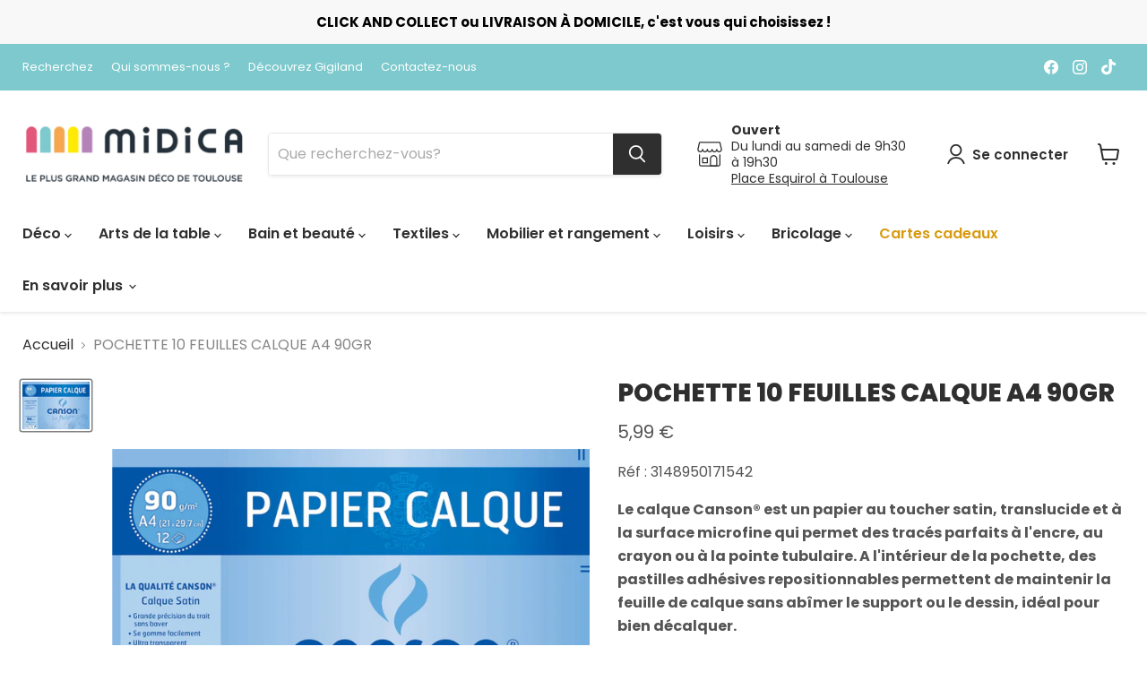

--- FILE ---
content_type: text/html; charset=utf-8
request_url: https://www.midica.fr/products/pochette-10-feuilles-calque-a4-90gr
body_size: 76583
content:
<!doctype html>
<html class="no-js no-touch" lang="fr">
  <head>
    <meta name="google-site-verification" content="Gci-tdVVpsRq25O6TzUYadm0N4ll3PcKF7NmZ1NcuNs" />
    <meta charset="utf-8">
    <meta http-equiv="x-ua-compatible" content="IE=edge">

    <link rel="preconnect" href="https://cdn.shopify.com">
    <link rel="preconnect" href="https://fonts.shopifycdn.com">
    <link rel="preconnect" href="https://v.shopify.com">
    <link rel="preconnect" href="https://cdn.shopifycloud.com">

    <title>POCHETTE 10 FEUILLES CALQUE A4 90GR — Midica</title>

    
      <meta name="description" content="Réf : 3148950171542 Le calque Canson® est un papier au toucher satin, translucide et à la surface microfine qui permet des tracés parfaits à l&#39;encre, au crayon ou à la pointe tubulaire. A l&#39;intérieur de la pochette, des pastilles adhésives repositionnables permettent de maintenir la feuille de calque sans abîmer le sup">
    

    
  <link rel="shortcut icon" href="//www.midica.fr/cdn/shop/files/favicon_Midica_32x32.png?v=1659003835" type="image/png">


    
      <link rel="canonical" href="https://www.midica.fr/products/pochette-10-feuilles-calque-a4-90gr" />
    

    <meta name="viewport" content="width=device-width">

    
    















<meta property="og:site_name" content="Midica">
<meta property="og:url" content="https://www.midica.fr/products/pochette-10-feuilles-calque-a4-90gr">
<meta property="og:title" content="POCHETTE 10 FEUILLES CALQUE A4 90GR">
<meta property="og:type" content="website">
<meta property="og:description" content="Réf : 3148950171542 Le calque Canson® est un papier au toucher satin, translucide et à la surface microfine qui permet des tracés parfaits à l&#39;encre, au crayon ou à la pointe tubulaire. A l&#39;intérieur de la pochette, des pastilles adhésives repositionnables permettent de maintenir la feuille de calque sans abîmer le sup">




    
    
    

    
    
    <meta
      property="og:image"
      content="https://www.midica.fr/cdn/shop/products/fby0NMqqWkJthImJmmXW8NJwT5yfcisXagDIBAku_DzG38gin8Gz-_NKaECFBLtCAUqoYsgTRqNoMjZtRlSVd6iTyrLED0tn9aaQ9KHCu_-gxIQYpytsEavZmR6Epx9e3E3VWiG0SQ_1200x846.jpg?v=1680708595"
    />
    <meta
      property="og:image:secure_url"
      content="https://www.midica.fr/cdn/shop/products/fby0NMqqWkJthImJmmXW8NJwT5yfcisXagDIBAku_DzG38gin8Gz-_NKaECFBLtCAUqoYsgTRqNoMjZtRlSVd6iTyrLED0tn9aaQ9KHCu_-gxIQYpytsEavZmR6Epx9e3E3VWiG0SQ_1200x846.jpg?v=1680708595"
    />
    <meta property="og:image:width" content="1200" />
    <meta property="og:image:height" content="846" />
    
    
    <meta property="og:image:alt" content="Social media image" />
  
















<meta name="twitter:title" content="POCHETTE 10 FEUILLES CALQUE A4 90GR">
<meta name="twitter:description" content="Réf : 3148950171542 Le calque Canson® est un papier au toucher satin, translucide et à la surface microfine qui permet des tracés parfaits à l&#39;encre, au crayon ou à la pointe tubulaire. A l&#39;intérieur de la pochette, des pastilles adhésives repositionnables permettent de maintenir la feuille de calque sans abîmer le sup">


    
    
    
      
      
      <meta name="twitter:card" content="summary_large_image">
    
    
    <meta
      property="twitter:image"
      content="https://www.midica.fr/cdn/shop/products/fby0NMqqWkJthImJmmXW8NJwT5yfcisXagDIBAku_DzG38gin8Gz-_NKaECFBLtCAUqoYsgTRqNoMjZtRlSVd6iTyrLED0tn9aaQ9KHCu_-gxIQYpytsEavZmR6Epx9e3E3VWiG0SQ_1200x600_crop_center.jpg?v=1680708595"
    />
    <meta property="twitter:image:width" content="1200" />
    <meta property="twitter:image:height" content="600" />
    
    
    <meta property="twitter:image:alt" content="Social media image" />
  



    <link rel="preload" href="//www.midica.fr/cdn/fonts/poppins/poppins_n6.aa29d4918bc243723d56b59572e18228ed0786f6.woff2" as="font" crossorigin="anonymous">
    <link rel="preload" as="style" href="//www.midica.fr/cdn/shop/t/7/assets/theme.css?v=40837310203048612591765359666">

    <script>window.performance && window.performance.mark && window.performance.mark('shopify.content_for_header.start');</script><meta id="shopify-digital-wallet" name="shopify-digital-wallet" content="/27021213811/digital_wallets/dialog">
<link rel="alternate" type="application/json+oembed" href="https://www.midica.fr/products/pochette-10-feuilles-calque-a4-90gr.oembed">
<script async="async" src="/checkouts/internal/preloads.js?locale=fr-FR"></script>
<script id="shopify-features" type="application/json">{"accessToken":"599eabdb32b6845c03413047df4ea382","betas":["rich-media-storefront-analytics"],"domain":"www.midica.fr","predictiveSearch":true,"shopId":27021213811,"locale":"fr"}</script>
<script>var Shopify = Shopify || {};
Shopify.shop = "test-midica.myshopify.com";
Shopify.locale = "fr";
Shopify.currency = {"active":"EUR","rate":"1.0"};
Shopify.country = "FR";
Shopify.theme = {"name":"Empire","id":124191080563,"schema_name":"Empire","schema_version":"7.0.0","theme_store_id":838,"role":"main"};
Shopify.theme.handle = "null";
Shopify.theme.style = {"id":null,"handle":null};
Shopify.cdnHost = "www.midica.fr/cdn";
Shopify.routes = Shopify.routes || {};
Shopify.routes.root = "/";</script>
<script type="module">!function(o){(o.Shopify=o.Shopify||{}).modules=!0}(window);</script>
<script>!function(o){function n(){var o=[];function n(){o.push(Array.prototype.slice.apply(arguments))}return n.q=o,n}var t=o.Shopify=o.Shopify||{};t.loadFeatures=n(),t.autoloadFeatures=n()}(window);</script>
<script id="shop-js-analytics" type="application/json">{"pageType":"product"}</script>
<script defer="defer" async type="module" src="//www.midica.fr/cdn/shopifycloud/shop-js/modules/v2/client.init-shop-cart-sync_INwxTpsh.fr.esm.js"></script>
<script defer="defer" async type="module" src="//www.midica.fr/cdn/shopifycloud/shop-js/modules/v2/chunk.common_YNAa1F1g.esm.js"></script>
<script type="module">
  await import("//www.midica.fr/cdn/shopifycloud/shop-js/modules/v2/client.init-shop-cart-sync_INwxTpsh.fr.esm.js");
await import("//www.midica.fr/cdn/shopifycloud/shop-js/modules/v2/chunk.common_YNAa1F1g.esm.js");

  window.Shopify.SignInWithShop?.initShopCartSync?.({"fedCMEnabled":true,"windoidEnabled":true});

</script>
<script>(function() {
  var isLoaded = false;
  function asyncLoad() {
    if (isLoaded) return;
    isLoaded = true;
    var urls = ["https:\/\/cdn.shopify.com\/s\/files\/1\/0270\/2121\/3811\/t\/7\/assets\/booster_eu_cookie_27021213811.js?v=1661767686\u0026shop=test-midica.myshopify.com","https:\/\/storage.nfcube.com\/instafeed-9e24976a51393b7eee4cc0afad17c1c1.js?shop=test-midica.myshopify.com"];
    for (var i = 0; i < urls.length; i++) {
      var s = document.createElement('script');
      s.type = 'text/javascript';
      s.async = true;
      s.src = urls[i];
      var x = document.getElementsByTagName('script')[0];
      x.parentNode.insertBefore(s, x);
    }
  };
  if(window.attachEvent) {
    window.attachEvent('onload', asyncLoad);
  } else {
    window.addEventListener('load', asyncLoad, false);
  }
})();</script>
<script id="__st">var __st={"a":27021213811,"offset":3600,"reqid":"ef6f8bfd-b6aa-49d0-ba7a-6f3c29f9d9e4-1768973852","pageurl":"www.midica.fr\/products\/pochette-10-feuilles-calque-a4-90gr","u":"9b777c2e7e35","p":"product","rtyp":"product","rid":4656353247347};</script>
<script>window.ShopifyPaypalV4VisibilityTracking = true;</script>
<script id="captcha-bootstrap">!function(){'use strict';const t='contact',e='account',n='new_comment',o=[[t,t],['blogs',n],['comments',n],[t,'customer']],c=[[e,'customer_login'],[e,'guest_login'],[e,'recover_customer_password'],[e,'create_customer']],r=t=>t.map((([t,e])=>`form[action*='/${t}']:not([data-nocaptcha='true']) input[name='form_type'][value='${e}']`)).join(','),a=t=>()=>t?[...document.querySelectorAll(t)].map((t=>t.form)):[];function s(){const t=[...o],e=r(t);return a(e)}const i='password',u='form_key',d=['recaptcha-v3-token','g-recaptcha-response','h-captcha-response',i],f=()=>{try{return window.sessionStorage}catch{return}},m='__shopify_v',_=t=>t.elements[u];function p(t,e,n=!1){try{const o=window.sessionStorage,c=JSON.parse(o.getItem(e)),{data:r}=function(t){const{data:e,action:n}=t;return t[m]||n?{data:e,action:n}:{data:t,action:n}}(c);for(const[e,n]of Object.entries(r))t.elements[e]&&(t.elements[e].value=n);n&&o.removeItem(e)}catch(o){console.error('form repopulation failed',{error:o})}}const l='form_type',E='cptcha';function T(t){t.dataset[E]=!0}const w=window,h=w.document,L='Shopify',v='ce_forms',y='captcha';let A=!1;((t,e)=>{const n=(g='f06e6c50-85a8-45c8-87d0-21a2b65856fe',I='https://cdn.shopify.com/shopifycloud/storefront-forms-hcaptcha/ce_storefront_forms_captcha_hcaptcha.v1.5.2.iife.js',D={infoText:'Protégé par hCaptcha',privacyText:'Confidentialité',termsText:'Conditions'},(t,e,n)=>{const o=w[L][v],c=o.bindForm;if(c)return c(t,g,e,D).then(n);var r;o.q.push([[t,g,e,D],n]),r=I,A||(h.body.append(Object.assign(h.createElement('script'),{id:'captcha-provider',async:!0,src:r})),A=!0)});var g,I,D;w[L]=w[L]||{},w[L][v]=w[L][v]||{},w[L][v].q=[],w[L][y]=w[L][y]||{},w[L][y].protect=function(t,e){n(t,void 0,e),T(t)},Object.freeze(w[L][y]),function(t,e,n,w,h,L){const[v,y,A,g]=function(t,e,n){const i=e?o:[],u=t?c:[],d=[...i,...u],f=r(d),m=r(i),_=r(d.filter((([t,e])=>n.includes(e))));return[a(f),a(m),a(_),s()]}(w,h,L),I=t=>{const e=t.target;return e instanceof HTMLFormElement?e:e&&e.form},D=t=>v().includes(t);t.addEventListener('submit',(t=>{const e=I(t);if(!e)return;const n=D(e)&&!e.dataset.hcaptchaBound&&!e.dataset.recaptchaBound,o=_(e),c=g().includes(e)&&(!o||!o.value);(n||c)&&t.preventDefault(),c&&!n&&(function(t){try{if(!f())return;!function(t){const e=f();if(!e)return;const n=_(t);if(!n)return;const o=n.value;o&&e.removeItem(o)}(t);const e=Array.from(Array(32),(()=>Math.random().toString(36)[2])).join('');!function(t,e){_(t)||t.append(Object.assign(document.createElement('input'),{type:'hidden',name:u})),t.elements[u].value=e}(t,e),function(t,e){const n=f();if(!n)return;const o=[...t.querySelectorAll(`input[type='${i}']`)].map((({name:t})=>t)),c=[...d,...o],r={};for(const[a,s]of new FormData(t).entries())c.includes(a)||(r[a]=s);n.setItem(e,JSON.stringify({[m]:1,action:t.action,data:r}))}(t,e)}catch(e){console.error('failed to persist form',e)}}(e),e.submit())}));const S=(t,e)=>{t&&!t.dataset[E]&&(n(t,e.some((e=>e===t))),T(t))};for(const o of['focusin','change'])t.addEventListener(o,(t=>{const e=I(t);D(e)&&S(e,y())}));const B=e.get('form_key'),M=e.get(l),P=B&&M;t.addEventListener('DOMContentLoaded',(()=>{const t=y();if(P)for(const e of t)e.elements[l].value===M&&p(e,B);[...new Set([...A(),...v().filter((t=>'true'===t.dataset.shopifyCaptcha))])].forEach((e=>S(e,t)))}))}(h,new URLSearchParams(w.location.search),n,t,e,['guest_login'])})(!0,!0)}();</script>
<script integrity="sha256-4kQ18oKyAcykRKYeNunJcIwy7WH5gtpwJnB7kiuLZ1E=" data-source-attribution="shopify.loadfeatures" defer="defer" src="//www.midica.fr/cdn/shopifycloud/storefront/assets/storefront/load_feature-a0a9edcb.js" crossorigin="anonymous"></script>
<script data-source-attribution="shopify.dynamic_checkout.dynamic.init">var Shopify=Shopify||{};Shopify.PaymentButton=Shopify.PaymentButton||{isStorefrontPortableWallets:!0,init:function(){window.Shopify.PaymentButton.init=function(){};var t=document.createElement("script");t.src="https://www.midica.fr/cdn/shopifycloud/portable-wallets/latest/portable-wallets.fr.js",t.type="module",document.head.appendChild(t)}};
</script>
<script data-source-attribution="shopify.dynamic_checkout.buyer_consent">
  function portableWalletsHideBuyerConsent(e){var t=document.getElementById("shopify-buyer-consent"),n=document.getElementById("shopify-subscription-policy-button");t&&n&&(t.classList.add("hidden"),t.setAttribute("aria-hidden","true"),n.removeEventListener("click",e))}function portableWalletsShowBuyerConsent(e){var t=document.getElementById("shopify-buyer-consent"),n=document.getElementById("shopify-subscription-policy-button");t&&n&&(t.classList.remove("hidden"),t.removeAttribute("aria-hidden"),n.addEventListener("click",e))}window.Shopify?.PaymentButton&&(window.Shopify.PaymentButton.hideBuyerConsent=portableWalletsHideBuyerConsent,window.Shopify.PaymentButton.showBuyerConsent=portableWalletsShowBuyerConsent);
</script>
<script>
  function portableWalletsCleanup(e){e&&e.src&&console.error("Failed to load portable wallets script "+e.src);var t=document.querySelectorAll("shopify-accelerated-checkout .shopify-payment-button__skeleton, shopify-accelerated-checkout-cart .wallet-cart-button__skeleton"),e=document.getElementById("shopify-buyer-consent");for(let e=0;e<t.length;e++)t[e].remove();e&&e.remove()}function portableWalletsNotLoadedAsModule(e){e instanceof ErrorEvent&&"string"==typeof e.message&&e.message.includes("import.meta")&&"string"==typeof e.filename&&e.filename.includes("portable-wallets")&&(window.removeEventListener("error",portableWalletsNotLoadedAsModule),window.Shopify.PaymentButton.failedToLoad=e,"loading"===document.readyState?document.addEventListener("DOMContentLoaded",window.Shopify.PaymentButton.init):window.Shopify.PaymentButton.init())}window.addEventListener("error",portableWalletsNotLoadedAsModule);
</script>

<script type="module" src="https://www.midica.fr/cdn/shopifycloud/portable-wallets/latest/portable-wallets.fr.js" onError="portableWalletsCleanup(this)" crossorigin="anonymous"></script>
<script nomodule>
  document.addEventListener("DOMContentLoaded", portableWalletsCleanup);
</script>

<link id="shopify-accelerated-checkout-styles" rel="stylesheet" media="screen" href="https://www.midica.fr/cdn/shopifycloud/portable-wallets/latest/accelerated-checkout-backwards-compat.css" crossorigin="anonymous">
<style id="shopify-accelerated-checkout-cart">
        #shopify-buyer-consent {
  margin-top: 1em;
  display: inline-block;
  width: 100%;
}

#shopify-buyer-consent.hidden {
  display: none;
}

#shopify-subscription-policy-button {
  background: none;
  border: none;
  padding: 0;
  text-decoration: underline;
  font-size: inherit;
  cursor: pointer;
}

#shopify-subscription-policy-button::before {
  box-shadow: none;
}

      </style>

<script>window.performance && window.performance.mark && window.performance.mark('shopify.content_for_header.end');</script>

    <link href="//www.midica.fr/cdn/shop/t/7/assets/theme.css?v=40837310203048612591765359666" rel="stylesheet" type="text/css" media="all" />

    
    <script>
      window.Theme = window.Theme || {};
      window.Theme.version = '7.0.0';
      window.Theme.name = 'Empire';
      window.Theme.routes = {
        "root_url": "/",
        "account_url": "/account",
        "account_login_url": "https://shopify.com/27021213811/account?locale=fr&region_country=FR",
        "account_logout_url": "/account/logout",
        "account_register_url": "https://shopify.com/27021213811/account?locale=fr",
        "account_addresses_url": "/account/addresses",
        "collections_url": "/collections",
        "all_products_collection_url": "/collections/all",
        "search_url": "/search",
        "cart_url": "/cart",
        "cart_add_url": "/cart/add",
        "cart_change_url": "/cart/change",
        "cart_clear_url": "/cart/clear",
        "product_recommendations_url": "/recommendations/products",
      };
    </script>
    

  <link rel="dns-prefetch" href="https://cdn.secomapp.com/">
<link rel="dns-prefetch" href="https://ajax.googleapis.com/">
<link rel="dns-prefetch" href="https://cdnjs.cloudflare.com/">
<link rel="preload" as="stylesheet" href="//www.midica.fr/cdn/shop/t/7/assets/sca-pp.css?v=178374312540912810101660201049">

<link rel="stylesheet" href="//www.midica.fr/cdn/shop/t/7/assets/sca-pp.css?v=178374312540912810101660201049">
 <script>
  
  SCAPPShop = {};
    
  </script> 
<!-- BEGIN app block: shopify://apps/xo-insert-code/blocks/insert-code-header/72017b12-3679-442e-b23c-5c62460717f5 --><!-- XO-InsertCode Header -->



  
<!-- End: XO-InsertCode Header -->


<!-- END app block --><link href="https://cdn.shopify.com/extensions/0199a438-2b43-7d72-ba8c-f8472dfb5cdc/promotion-popup-allnew-26/assets/popup-main.css" rel="stylesheet" type="text/css" media="all">
<script src="https://cdn.shopify.com/extensions/019b97b0-6350-7631-8123-95494b086580/socialwidget-instafeed-78/assets/social-widget.min.js" type="text/javascript" defer="defer"></script>
<script src="https://cdn.shopify.com/extensions/019a4bd6-5189-7b1b-88e6-ae4214511ca1/vite-vue3-typescript-eslint-prettier-32/assets/main.js" type="text/javascript" defer="defer"></script>
<link href="https://monorail-edge.shopifysvc.com" rel="dns-prefetch">
<script>(function(){if ("sendBeacon" in navigator && "performance" in window) {try {var session_token_from_headers = performance.getEntriesByType('navigation')[0].serverTiming.find(x => x.name == '_s').description;} catch {var session_token_from_headers = undefined;}var session_cookie_matches = document.cookie.match(/_shopify_s=([^;]*)/);var session_token_from_cookie = session_cookie_matches && session_cookie_matches.length === 2 ? session_cookie_matches[1] : "";var session_token = session_token_from_headers || session_token_from_cookie || "";function handle_abandonment_event(e) {var entries = performance.getEntries().filter(function(entry) {return /monorail-edge.shopifysvc.com/.test(entry.name);});if (!window.abandonment_tracked && entries.length === 0) {window.abandonment_tracked = true;var currentMs = Date.now();var navigation_start = performance.timing.navigationStart;var payload = {shop_id: 27021213811,url: window.location.href,navigation_start,duration: currentMs - navigation_start,session_token,page_type: "product"};window.navigator.sendBeacon("https://monorail-edge.shopifysvc.com/v1/produce", JSON.stringify({schema_id: "online_store_buyer_site_abandonment/1.1",payload: payload,metadata: {event_created_at_ms: currentMs,event_sent_at_ms: currentMs}}));}}window.addEventListener('pagehide', handle_abandonment_event);}}());</script>
<script id="web-pixels-manager-setup">(function e(e,d,r,n,o){if(void 0===o&&(o={}),!Boolean(null===(a=null===(i=window.Shopify)||void 0===i?void 0:i.analytics)||void 0===a?void 0:a.replayQueue)){var i,a;window.Shopify=window.Shopify||{};var t=window.Shopify;t.analytics=t.analytics||{};var s=t.analytics;s.replayQueue=[],s.publish=function(e,d,r){return s.replayQueue.push([e,d,r]),!0};try{self.performance.mark("wpm:start")}catch(e){}var l=function(){var e={modern:/Edge?\/(1{2}[4-9]|1[2-9]\d|[2-9]\d{2}|\d{4,})\.\d+(\.\d+|)|Firefox\/(1{2}[4-9]|1[2-9]\d|[2-9]\d{2}|\d{4,})\.\d+(\.\d+|)|Chrom(ium|e)\/(9{2}|\d{3,})\.\d+(\.\d+|)|(Maci|X1{2}).+ Version\/(15\.\d+|(1[6-9]|[2-9]\d|\d{3,})\.\d+)([,.]\d+|)( \(\w+\)|)( Mobile\/\w+|) Safari\/|Chrome.+OPR\/(9{2}|\d{3,})\.\d+\.\d+|(CPU[ +]OS|iPhone[ +]OS|CPU[ +]iPhone|CPU IPhone OS|CPU iPad OS)[ +]+(15[._]\d+|(1[6-9]|[2-9]\d|\d{3,})[._]\d+)([._]\d+|)|Android:?[ /-](13[3-9]|1[4-9]\d|[2-9]\d{2}|\d{4,})(\.\d+|)(\.\d+|)|Android.+Firefox\/(13[5-9]|1[4-9]\d|[2-9]\d{2}|\d{4,})\.\d+(\.\d+|)|Android.+Chrom(ium|e)\/(13[3-9]|1[4-9]\d|[2-9]\d{2}|\d{4,})\.\d+(\.\d+|)|SamsungBrowser\/([2-9]\d|\d{3,})\.\d+/,legacy:/Edge?\/(1[6-9]|[2-9]\d|\d{3,})\.\d+(\.\d+|)|Firefox\/(5[4-9]|[6-9]\d|\d{3,})\.\d+(\.\d+|)|Chrom(ium|e)\/(5[1-9]|[6-9]\d|\d{3,})\.\d+(\.\d+|)([\d.]+$|.*Safari\/(?![\d.]+ Edge\/[\d.]+$))|(Maci|X1{2}).+ Version\/(10\.\d+|(1[1-9]|[2-9]\d|\d{3,})\.\d+)([,.]\d+|)( \(\w+\)|)( Mobile\/\w+|) Safari\/|Chrome.+OPR\/(3[89]|[4-9]\d|\d{3,})\.\d+\.\d+|(CPU[ +]OS|iPhone[ +]OS|CPU[ +]iPhone|CPU IPhone OS|CPU iPad OS)[ +]+(10[._]\d+|(1[1-9]|[2-9]\d|\d{3,})[._]\d+)([._]\d+|)|Android:?[ /-](13[3-9]|1[4-9]\d|[2-9]\d{2}|\d{4,})(\.\d+|)(\.\d+|)|Mobile Safari.+OPR\/([89]\d|\d{3,})\.\d+\.\d+|Android.+Firefox\/(13[5-9]|1[4-9]\d|[2-9]\d{2}|\d{4,})\.\d+(\.\d+|)|Android.+Chrom(ium|e)\/(13[3-9]|1[4-9]\d|[2-9]\d{2}|\d{4,})\.\d+(\.\d+|)|Android.+(UC? ?Browser|UCWEB|U3)[ /]?(15\.([5-9]|\d{2,})|(1[6-9]|[2-9]\d|\d{3,})\.\d+)\.\d+|SamsungBrowser\/(5\.\d+|([6-9]|\d{2,})\.\d+)|Android.+MQ{2}Browser\/(14(\.(9|\d{2,})|)|(1[5-9]|[2-9]\d|\d{3,})(\.\d+|))(\.\d+|)|K[Aa][Ii]OS\/(3\.\d+|([4-9]|\d{2,})\.\d+)(\.\d+|)/},d=e.modern,r=e.legacy,n=navigator.userAgent;return n.match(d)?"modern":n.match(r)?"legacy":"unknown"}(),u="modern"===l?"modern":"legacy",c=(null!=n?n:{modern:"",legacy:""})[u],f=function(e){return[e.baseUrl,"/wpm","/b",e.hashVersion,"modern"===e.buildTarget?"m":"l",".js"].join("")}({baseUrl:d,hashVersion:r,buildTarget:u}),m=function(e){var d=e.version,r=e.bundleTarget,n=e.surface,o=e.pageUrl,i=e.monorailEndpoint;return{emit:function(e){var a=e.status,t=e.errorMsg,s=(new Date).getTime(),l=JSON.stringify({metadata:{event_sent_at_ms:s},events:[{schema_id:"web_pixels_manager_load/3.1",payload:{version:d,bundle_target:r,page_url:o,status:a,surface:n,error_msg:t},metadata:{event_created_at_ms:s}}]});if(!i)return console&&console.warn&&console.warn("[Web Pixels Manager] No Monorail endpoint provided, skipping logging."),!1;try{return self.navigator.sendBeacon.bind(self.navigator)(i,l)}catch(e){}var u=new XMLHttpRequest;try{return u.open("POST",i,!0),u.setRequestHeader("Content-Type","text/plain"),u.send(l),!0}catch(e){return console&&console.warn&&console.warn("[Web Pixels Manager] Got an unhandled error while logging to Monorail."),!1}}}}({version:r,bundleTarget:l,surface:e.surface,pageUrl:self.location.href,monorailEndpoint:e.monorailEndpoint});try{o.browserTarget=l,function(e){var d=e.src,r=e.async,n=void 0===r||r,o=e.onload,i=e.onerror,a=e.sri,t=e.scriptDataAttributes,s=void 0===t?{}:t,l=document.createElement("script"),u=document.querySelector("head"),c=document.querySelector("body");if(l.async=n,l.src=d,a&&(l.integrity=a,l.crossOrigin="anonymous"),s)for(var f in s)if(Object.prototype.hasOwnProperty.call(s,f))try{l.dataset[f]=s[f]}catch(e){}if(o&&l.addEventListener("load",o),i&&l.addEventListener("error",i),u)u.appendChild(l);else{if(!c)throw new Error("Did not find a head or body element to append the script");c.appendChild(l)}}({src:f,async:!0,onload:function(){if(!function(){var e,d;return Boolean(null===(d=null===(e=window.Shopify)||void 0===e?void 0:e.analytics)||void 0===d?void 0:d.initialized)}()){var d=window.webPixelsManager.init(e)||void 0;if(d){var r=window.Shopify.analytics;r.replayQueue.forEach((function(e){var r=e[0],n=e[1],o=e[2];d.publishCustomEvent(r,n,o)})),r.replayQueue=[],r.publish=d.publishCustomEvent,r.visitor=d.visitor,r.initialized=!0}}},onerror:function(){return m.emit({status:"failed",errorMsg:"".concat(f," has failed to load")})},sri:function(e){var d=/^sha384-[A-Za-z0-9+/=]+$/;return"string"==typeof e&&d.test(e)}(c)?c:"",scriptDataAttributes:o}),m.emit({status:"loading"})}catch(e){m.emit({status:"failed",errorMsg:(null==e?void 0:e.message)||"Unknown error"})}}})({shopId: 27021213811,storefrontBaseUrl: "https://www.midica.fr",extensionsBaseUrl: "https://extensions.shopifycdn.com/cdn/shopifycloud/web-pixels-manager",monorailEndpoint: "https://monorail-edge.shopifysvc.com/unstable/produce_batch",surface: "storefront-renderer",enabledBetaFlags: ["2dca8a86"],webPixelsConfigList: [{"id":"160858461","eventPayloadVersion":"v1","runtimeContext":"LAX","scriptVersion":"1","type":"CUSTOM","privacyPurposes":["MARKETING"],"name":"Meta pixel (migrated)"},{"id":"189923677","eventPayloadVersion":"v1","runtimeContext":"LAX","scriptVersion":"1","type":"CUSTOM","privacyPurposes":["ANALYTICS"],"name":"Google Analytics tag (migrated)"},{"id":"shopify-app-pixel","configuration":"{}","eventPayloadVersion":"v1","runtimeContext":"STRICT","scriptVersion":"0450","apiClientId":"shopify-pixel","type":"APP","privacyPurposes":["ANALYTICS","MARKETING"]},{"id":"shopify-custom-pixel","eventPayloadVersion":"v1","runtimeContext":"LAX","scriptVersion":"0450","apiClientId":"shopify-pixel","type":"CUSTOM","privacyPurposes":["ANALYTICS","MARKETING"]}],isMerchantRequest: false,initData: {"shop":{"name":"Midica","paymentSettings":{"currencyCode":"EUR"},"myshopifyDomain":"test-midica.myshopify.com","countryCode":"FR","storefrontUrl":"https:\/\/www.midica.fr"},"customer":null,"cart":null,"checkout":null,"productVariants":[{"price":{"amount":5.99,"currencyCode":"EUR"},"product":{"title":"POCHETTE 10 FEUILLES CALQUE A4 90GR","vendor":"Midica","id":"4656353247347","untranslatedTitle":"POCHETTE 10 FEUILLES CALQUE A4 90GR","url":"\/products\/pochette-10-feuilles-calque-a4-90gr","type":""},"id":"32195218899059","image":{"src":"\/\/www.midica.fr\/cdn\/shop\/products\/fby0NMqqWkJthImJmmXW8NJwT5yfcisXagDIBAku_DzG38gin8Gz-_NKaECFBLtCAUqoYsgTRqNoMjZtRlSVd6iTyrLED0tn9aaQ9KHCu_-gxIQYpytsEavZmR6Epx9e3E3VWiG0SQ.jpg?v=1680708595"},"sku":"3148950171542","title":"Default Title","untranslatedTitle":"Default Title"}],"purchasingCompany":null},},"https://www.midica.fr/cdn","fcfee988w5aeb613cpc8e4bc33m6693e112",{"modern":"","legacy":""},{"shopId":"27021213811","storefrontBaseUrl":"https:\/\/www.midica.fr","extensionBaseUrl":"https:\/\/extensions.shopifycdn.com\/cdn\/shopifycloud\/web-pixels-manager","surface":"storefront-renderer","enabledBetaFlags":"[\"2dca8a86\"]","isMerchantRequest":"false","hashVersion":"fcfee988w5aeb613cpc8e4bc33m6693e112","publish":"custom","events":"[[\"page_viewed\",{}],[\"product_viewed\",{\"productVariant\":{\"price\":{\"amount\":5.99,\"currencyCode\":\"EUR\"},\"product\":{\"title\":\"POCHETTE 10 FEUILLES CALQUE A4 90GR\",\"vendor\":\"Midica\",\"id\":\"4656353247347\",\"untranslatedTitle\":\"POCHETTE 10 FEUILLES CALQUE A4 90GR\",\"url\":\"\/products\/pochette-10-feuilles-calque-a4-90gr\",\"type\":\"\"},\"id\":\"32195218899059\",\"image\":{\"src\":\"\/\/www.midica.fr\/cdn\/shop\/products\/fby0NMqqWkJthImJmmXW8NJwT5yfcisXagDIBAku_DzG38gin8Gz-_NKaECFBLtCAUqoYsgTRqNoMjZtRlSVd6iTyrLED0tn9aaQ9KHCu_-gxIQYpytsEavZmR6Epx9e3E3VWiG0SQ.jpg?v=1680708595\"},\"sku\":\"3148950171542\",\"title\":\"Default Title\",\"untranslatedTitle\":\"Default Title\"}}]]"});</script><script>
  window.ShopifyAnalytics = window.ShopifyAnalytics || {};
  window.ShopifyAnalytics.meta = window.ShopifyAnalytics.meta || {};
  window.ShopifyAnalytics.meta.currency = 'EUR';
  var meta = {"product":{"id":4656353247347,"gid":"gid:\/\/shopify\/Product\/4656353247347","vendor":"Midica","type":"","handle":"pochette-10-feuilles-calque-a4-90gr","variants":[{"id":32195218899059,"price":599,"name":"POCHETTE 10 FEUILLES CALQUE A4 90GR","public_title":null,"sku":"3148950171542"}],"remote":false},"page":{"pageType":"product","resourceType":"product","resourceId":4656353247347,"requestId":"ef6f8bfd-b6aa-49d0-ba7a-6f3c29f9d9e4-1768973852"}};
  for (var attr in meta) {
    window.ShopifyAnalytics.meta[attr] = meta[attr];
  }
</script>
<script class="analytics">
  (function () {
    var customDocumentWrite = function(content) {
      var jquery = null;

      if (window.jQuery) {
        jquery = window.jQuery;
      } else if (window.Checkout && window.Checkout.$) {
        jquery = window.Checkout.$;
      }

      if (jquery) {
        jquery('body').append(content);
      }
    };

    var hasLoggedConversion = function(token) {
      if (token) {
        return document.cookie.indexOf('loggedConversion=' + token) !== -1;
      }
      return false;
    }

    var setCookieIfConversion = function(token) {
      if (token) {
        var twoMonthsFromNow = new Date(Date.now());
        twoMonthsFromNow.setMonth(twoMonthsFromNow.getMonth() + 2);

        document.cookie = 'loggedConversion=' + token + '; expires=' + twoMonthsFromNow;
      }
    }

    var trekkie = window.ShopifyAnalytics.lib = window.trekkie = window.trekkie || [];
    if (trekkie.integrations) {
      return;
    }
    trekkie.methods = [
      'identify',
      'page',
      'ready',
      'track',
      'trackForm',
      'trackLink'
    ];
    trekkie.factory = function(method) {
      return function() {
        var args = Array.prototype.slice.call(arguments);
        args.unshift(method);
        trekkie.push(args);
        return trekkie;
      };
    };
    for (var i = 0; i < trekkie.methods.length; i++) {
      var key = trekkie.methods[i];
      trekkie[key] = trekkie.factory(key);
    }
    trekkie.load = function(config) {
      trekkie.config = config || {};
      trekkie.config.initialDocumentCookie = document.cookie;
      var first = document.getElementsByTagName('script')[0];
      var script = document.createElement('script');
      script.type = 'text/javascript';
      script.onerror = function(e) {
        var scriptFallback = document.createElement('script');
        scriptFallback.type = 'text/javascript';
        scriptFallback.onerror = function(error) {
                var Monorail = {
      produce: function produce(monorailDomain, schemaId, payload) {
        var currentMs = new Date().getTime();
        var event = {
          schema_id: schemaId,
          payload: payload,
          metadata: {
            event_created_at_ms: currentMs,
            event_sent_at_ms: currentMs
          }
        };
        return Monorail.sendRequest("https://" + monorailDomain + "/v1/produce", JSON.stringify(event));
      },
      sendRequest: function sendRequest(endpointUrl, payload) {
        // Try the sendBeacon API
        if (window && window.navigator && typeof window.navigator.sendBeacon === 'function' && typeof window.Blob === 'function' && !Monorail.isIos12()) {
          var blobData = new window.Blob([payload], {
            type: 'text/plain'
          });

          if (window.navigator.sendBeacon(endpointUrl, blobData)) {
            return true;
          } // sendBeacon was not successful

        } // XHR beacon

        var xhr = new XMLHttpRequest();

        try {
          xhr.open('POST', endpointUrl);
          xhr.setRequestHeader('Content-Type', 'text/plain');
          xhr.send(payload);
        } catch (e) {
          console.log(e);
        }

        return false;
      },
      isIos12: function isIos12() {
        return window.navigator.userAgent.lastIndexOf('iPhone; CPU iPhone OS 12_') !== -1 || window.navigator.userAgent.lastIndexOf('iPad; CPU OS 12_') !== -1;
      }
    };
    Monorail.produce('monorail-edge.shopifysvc.com',
      'trekkie_storefront_load_errors/1.1',
      {shop_id: 27021213811,
      theme_id: 124191080563,
      app_name: "storefront",
      context_url: window.location.href,
      source_url: "//www.midica.fr/cdn/s/trekkie.storefront.cd680fe47e6c39ca5d5df5f0a32d569bc48c0f27.min.js"});

        };
        scriptFallback.async = true;
        scriptFallback.src = '//www.midica.fr/cdn/s/trekkie.storefront.cd680fe47e6c39ca5d5df5f0a32d569bc48c0f27.min.js';
        first.parentNode.insertBefore(scriptFallback, first);
      };
      script.async = true;
      script.src = '//www.midica.fr/cdn/s/trekkie.storefront.cd680fe47e6c39ca5d5df5f0a32d569bc48c0f27.min.js';
      first.parentNode.insertBefore(script, first);
    };
    trekkie.load(
      {"Trekkie":{"appName":"storefront","development":false,"defaultAttributes":{"shopId":27021213811,"isMerchantRequest":null,"themeId":124191080563,"themeCityHash":"9395288264299955486","contentLanguage":"fr","currency":"EUR","eventMetadataId":"973096b0-19d8-4c72-8d89-1dd7ac57c110"},"isServerSideCookieWritingEnabled":true,"monorailRegion":"shop_domain","enabledBetaFlags":["65f19447"]},"Session Attribution":{},"S2S":{"facebookCapiEnabled":false,"source":"trekkie-storefront-renderer","apiClientId":580111}}
    );

    var loaded = false;
    trekkie.ready(function() {
      if (loaded) return;
      loaded = true;

      window.ShopifyAnalytics.lib = window.trekkie;

      var originalDocumentWrite = document.write;
      document.write = customDocumentWrite;
      try { window.ShopifyAnalytics.merchantGoogleAnalytics.call(this); } catch(error) {};
      document.write = originalDocumentWrite;

      window.ShopifyAnalytics.lib.page(null,{"pageType":"product","resourceType":"product","resourceId":4656353247347,"requestId":"ef6f8bfd-b6aa-49d0-ba7a-6f3c29f9d9e4-1768973852","shopifyEmitted":true});

      var match = window.location.pathname.match(/checkouts\/(.+)\/(thank_you|post_purchase)/)
      var token = match? match[1]: undefined;
      if (!hasLoggedConversion(token)) {
        setCookieIfConversion(token);
        window.ShopifyAnalytics.lib.track("Viewed Product",{"currency":"EUR","variantId":32195218899059,"productId":4656353247347,"productGid":"gid:\/\/shopify\/Product\/4656353247347","name":"POCHETTE 10 FEUILLES CALQUE A4 90GR","price":"5.99","sku":"3148950171542","brand":"Midica","variant":null,"category":"","nonInteraction":true,"remote":false},undefined,undefined,{"shopifyEmitted":true});
      window.ShopifyAnalytics.lib.track("monorail:\/\/trekkie_storefront_viewed_product\/1.1",{"currency":"EUR","variantId":32195218899059,"productId":4656353247347,"productGid":"gid:\/\/shopify\/Product\/4656353247347","name":"POCHETTE 10 FEUILLES CALQUE A4 90GR","price":"5.99","sku":"3148950171542","brand":"Midica","variant":null,"category":"","nonInteraction":true,"remote":false,"referer":"https:\/\/www.midica.fr\/products\/pochette-10-feuilles-calque-a4-90gr"});
      }
    });


        var eventsListenerScript = document.createElement('script');
        eventsListenerScript.async = true;
        eventsListenerScript.src = "//www.midica.fr/cdn/shopifycloud/storefront/assets/shop_events_listener-3da45d37.js";
        document.getElementsByTagName('head')[0].appendChild(eventsListenerScript);

})();</script>
  <script>
  if (!window.ga || (window.ga && typeof window.ga !== 'function')) {
    window.ga = function ga() {
      (window.ga.q = window.ga.q || []).push(arguments);
      if (window.Shopify && window.Shopify.analytics && typeof window.Shopify.analytics.publish === 'function') {
        window.Shopify.analytics.publish("ga_stub_called", {}, {sendTo: "google_osp_migration"});
      }
      console.error("Shopify's Google Analytics stub called with:", Array.from(arguments), "\nSee https://help.shopify.com/manual/promoting-marketing/pixels/pixel-migration#google for more information.");
    };
    if (window.Shopify && window.Shopify.analytics && typeof window.Shopify.analytics.publish === 'function') {
      window.Shopify.analytics.publish("ga_stub_initialized", {}, {sendTo: "google_osp_migration"});
    }
  }
</script>
<script
  defer
  src="https://www.midica.fr/cdn/shopifycloud/perf-kit/shopify-perf-kit-3.0.4.min.js"
  data-application="storefront-renderer"
  data-shop-id="27021213811"
  data-render-region="gcp-us-east1"
  data-page-type="product"
  data-theme-instance-id="124191080563"
  data-theme-name="Empire"
  data-theme-version="7.0.0"
  data-monorail-region="shop_domain"
  data-resource-timing-sampling-rate="10"
  data-shs="true"
  data-shs-beacon="true"
  data-shs-export-with-fetch="true"
  data-shs-logs-sample-rate="1"
  data-shs-beacon-endpoint="https://www.midica.fr/api/collect"
></script>
</head>

  <body class="template-product" data-instant-allow-query-string >
    <script>
      document.documentElement.className=document.documentElement.className.replace(/\bno-js\b/,'js');
      if(window.Shopify&&window.Shopify.designMode)document.documentElement.className+=' in-theme-editor';
      if(('ontouchstart' in window)||window.DocumentTouch&&document instanceof DocumentTouch)document.documentElement.className=document.documentElement.className.replace(/\bno-touch\b/,'has-touch');
    </script>

    
    <svg
      class="icon-star-reference"
      aria-hidden="true"
      focusable="false"
      role="presentation"
      xmlns="http://www.w3.org/2000/svg" width="20" height="20" viewBox="3 3 17 17" fill="none"
    >
      <symbol id="icon-star">
        <rect class="icon-star-background" width="20" height="20" fill="currentColor"/>
        <path d="M10 3L12.163 7.60778L17 8.35121L13.5 11.9359L14.326 17L10 14.6078L5.674 17L6.5 11.9359L3 8.35121L7.837 7.60778L10 3Z" stroke="currentColor" stroke-width="2" stroke-linecap="round" stroke-linejoin="round" fill="none"/>
      </symbol>
      <clipPath id="icon-star-clip">
        <path d="M10 3L12.163 7.60778L17 8.35121L13.5 11.9359L14.326 17L10 14.6078L5.674 17L6.5 11.9359L3 8.35121L7.837 7.60778L10 3Z" stroke="currentColor" stroke-width="2" stroke-linecap="round" stroke-linejoin="round"/>
      </clipPath>
    </svg>
    


    <a class="skip-to-main" href="#site-main">Passer au contenu</a>

    <div id="shopify-section-static-announcement" class="shopify-section site-announcement"><script
  type="application/json"
  data-section-id="static-announcement"
  data-section-type="static-announcement">
</script>









  
    <div
      class="
        announcement-bar
        
      "
      style="
        color: #000000;
        background: #f8f8f8;
      ">
      

      
        <div class="announcement-bar-text">
          CLICK AND COLLECT ou LIVRAISON À DOMICILE, c'est vous qui choisissez !
        </div>
      

      <div class="announcement-bar-text-mobile">
        
          CLICK AND COLLECT ou LIVRAISON À DOMICILE, c'est vous qui choisissez !
        
      </div>
    </div>
  


</div>

    <div id="shopify-section-static-utility-bar" class="shopify-section"><style data-shopify>
  .utility-bar {
    background-color: #7dc9cd;
    border-bottom: 1px solid #ffffff;
  }

  .utility-bar .social-link,
  .utility-bar__menu-link {
    color: #ffffff;
  }

  .utility-bar .disclosure__toggle {
    --disclosure-toggle-text-color: #ffffff;
    --disclosure-toggle-background-color: #7dc9cd;
  }

  .utility-bar .disclosure__toggle:hover {
    --disclosure-toggle-text-color: #ffffff;
  }

  .utility-bar .social-link:hover,
  .utility-bar__menu-link:hover {
    color: #ffffff;
  }

  .utility-bar .disclosure__toggle::after {
    --disclosure-toggle-svg-color: #ffffff;
  }

  .utility-bar .disclosure__toggle:hover::after {
    --disclosure-toggle-svg-color: #ffffff;
  }
</style>

<script
  type="application/json"
  data-section-type="static-utility-bar"
  data-section-id="static-utility-bar"
  data-section-data
>
  {
    "settings": {
      "mobile_layout": "above"
    }
  }
</script>
  
    <section class="utility-bar utility-bar--full-width">
      <div class="utility-bar__content">

        
        
        

        
          
          
        
          
          
        
          
          
        
          
          
        
          
          
        
          
          
            
            

        <div class="utility-bar__content-left">
          
            
              <a href="/search" class="utility-bar__menu-link">Recherchez</a>
            
              <a href="/pages/qui-sommes-nous" class="utility-bar__menu-link">Qui sommes-nous ?</a>
            
              <a href="https://gigiland.fr/" class="utility-bar__menu-link">Découvrez Gigiland</a>
            
              <a href="/pages/infos-pratiques" class="utility-bar__menu-link">Contactez-nous</a>
            
          

          
        </div>

        <div class="utility-bar__content-right" data-disclosure-items>
          
            <div class="utility-bar__social-container  utility-bar__social-list">
              





  
  

  
  

  
  

  
  

  
  

  
  
    
    



  

  <div class="social-icons">


<a
  class="social-link"
  title="Facebook"
  href="https://www.facebook.com/midicatoulouse/"
  target="_blank">
<svg width="28" height="28" viewBox="0 0 28 28" fill="none" xmlns="http://www.w3.org/2000/svg">      <path fill-rule="evenodd" clip-rule="evenodd" d="M13.591 6.00441C11.5868 6.11515 9.75158 6.92966 8.34448 8.333C7.44444 9.23064 6.78641 10.2982 6.39238 11.5002C6.01229 12.6596 5.90552 13.9193 6.08439 15.1343C6.18456 15.8146 6.36736 16.4631 6.63981 17.1046C6.71166 17.2738 6.89438 17.6476 6.98704 17.815C7.22995 18.2538 7.52906 18.6904 7.84853 19.0725C8.16302 19.4486 8.56717 19.8479 8.94482 20.1556C9.6776 20.7526 10.5183 21.2186 11.4085 21.5211C11.8412 21.6681 12.259 21.7723 12.7342 21.8517L12.751 21.8545V19.0664V16.2783H11.7348H10.7186V15.1231V13.9678H11.7344H12.7503L12.7531 12.9265C12.756 11.8203 12.7553 11.845 12.7927 11.5862C12.9306 10.6339 13.3874 9.91646 14.1198 9.50212C14.4564 9.31168 14.8782 9.18341 15.331 9.13374C15.791 9.0833 16.55 9.12126 17.351 9.23478C17.4659 9.25105 17.5612 9.26437 17.5629 9.26437C17.5646 9.26437 17.566 9.70662 17.566 10.2472V11.2299L16.9679 11.233C16.3284 11.2363 16.299 11.2379 16.1298 11.2771C15.6926 11.3785 15.4015 11.6608 15.2983 12.0834C15.2566 12.2542 15.256 12.2685 15.256 13.1531V13.9678H16.3622C17.3606 13.9678 17.4685 13.9689 17.4685 13.9795C17.4685 13.9921 17.1263 16.2236 17.1191 16.2578L17.1148 16.2783H16.1854H15.256V19.0647V21.8511L15.2954 21.8459C15.4396 21.8271 15.8337 21.7432 16.0548 21.6844C16.5933 21.5411 17.079 21.3576 17.581 21.1076C19.3154 20.2441 20.6895 18.7615 21.4192 16.9663C21.7498 16.153 21.936 15.3195 21.9915 14.4052C22.0028 14.2197 22.0028 13.7268 21.9916 13.5415C21.9403 12.6947 21.7817 11.9389 21.4942 11.1712C20.8665 9.49533 19.6589 8.05123 18.1135 7.12853C17.7376 6.90413 17.2813 6.68103 16.8985 6.53456C16.1262 6.23908 15.3815 6.07432 14.5323 6.01114C14.3897 6.00053 13.7447 5.99591 13.591 6.00441Z" fill="currentColor"/>    </svg>

    <span class="visually-hidden">Trouvez-nous sur Facebook</span>
  
</a>




<a
  class="social-link"
  title="Instagram"
  href="https://www.instagram.com/midica_toulouse/?hl=fr"
  target="_blank">
<svg width="28" height="28" viewBox="0 0 28 28" fill="none" xmlns="http://www.w3.org/2000/svg">      <path fill-rule="evenodd" clip-rule="evenodd" d="M11.1213 6.00507C10.5981 6.02559 9.96558 6.0872 9.6431 6.14903C7.77505 6.50724 6.50522 7.77703 6.14804 9.644C6.0118 10.3562 6 10.7031 6 14.0006C6 17.298 6.0118 17.6449 6.14804 18.3572C6.50522 20.2241 7.776 21.4948 9.6431 21.852C10.3554 21.9882 10.7023 22 14 22C17.2977 22 17.6446 21.9882 18.3569 21.852C20.224 21.4948 21.4948 20.2241 21.852 18.3572C21.9882 17.6449 22 17.298 22 14.0006C22 10.7031 21.9882 10.3562 21.852 9.644C21.4935 7.77016 20.2144 6.49675 18.3396 6.14716C17.6551 6.01955 17.3874 6.00985 14.334 6.00234C12.707 5.99836 11.2612 5.99957 11.1213 6.00507ZM17.6262 7.50836C18.2783 7.59344 18.7654 7.73848 19.1427 7.95992C19.3813 8.09994 19.9011 8.61966 20.0411 8.85821C20.2728 9.253 20.4142 9.74012 20.4952 10.4223C20.5551 10.9261 20.5551 17.075 20.4952 17.5789C20.4142 18.261 20.2728 18.7482 20.0411 19.143C19.9011 19.3815 19.3813 19.9012 19.1427 20.0412C18.7479 20.2729 18.2608 20.4143 17.5785 20.4953C17.0747 20.5552 10.9253 20.5552 10.4215 20.4953C9.73923 20.4143 9.25207 20.2729 8.85726 20.0412C8.61869 19.9012 8.09893 19.3815 7.9589 19.143C7.72724 18.7482 7.58578 18.261 7.50476 17.5789C7.44493 17.075 7.44493 10.9261 7.50476 10.4223C7.56313 9.93096 7.62729 9.63856 7.74686 9.31938C7.88402 8.95319 8.02204 8.72965 8.28724 8.44428C8.87822 7.8083 9.55222 7.55184 10.8191 7.48098C11.5114 7.44227 17.2981 7.46552 17.6262 7.50836ZM17.9602 8.80646C17.7222 8.8876 17.4343 9.18659 17.358 9.43194C17.1268 10.175 17.8258 10.874 18.569 10.6429C18.8334 10.5606 19.1165 10.2776 19.1987 10.013C19.2689 9.78758 19.251 9.52441 19.1511 9.31187C19.071 9.14148 18.8248 8.90306 18.6554 8.83162C18.4699 8.75347 18.1498 8.74189 17.9602 8.80646ZM13.6183 9.8962C12.6459 9.99712 11.7694 10.4112 11.0899 11.0907C9.99978 12.1807 9.61075 13.7764 10.076 15.2492C10.4746 16.5107 11.4897 17.5257 12.7513 17.9243C13.5638 18.1809 14.4362 18.1809 15.2487 17.9243C16.5103 17.5257 17.5254 16.5107 17.924 15.2492C18.1806 14.4367 18.1806 13.5644 17.924 12.752C17.5254 11.4904 16.5103 10.4754 15.2487 10.0769C14.7428 9.91709 14.1016 9.84604 13.6183 9.8962ZM14.6362 11.4119C14.9255 11.4811 15.4416 11.7393 15.6794 11.9337C15.9731 12.1738 16.2113 12.4794 16.3856 12.8396C16.5969 13.2766 16.6509 13.5128 16.6509 14.0006C16.6509 14.4884 16.5969 14.7246 16.3856 15.1615C16.1137 15.7235 15.7253 16.1118 15.161 16.3855C14.7247 16.5972 14.4883 16.6513 14 16.6513C13.5117 16.6513 13.2753 16.5972 12.839 16.3855C12.2747 16.1118 11.8863 15.7235 11.6144 15.1615C11.5298 14.9866 11.4355 14.7433 11.4049 14.6208C11.3288 14.3169 11.3288 13.6843 11.4049 13.3803C11.482 13.0724 11.7369 12.5611 11.933 12.3213C12.3447 11.8177 12.9934 11.449 13.6224 11.3611C13.8845 11.3244 14.3734 11.3489 14.6362 11.4119Z" fill="currentColor"/>    </svg>

    <span class="visually-hidden">Trouvez-nous sur Instagram</span>
  
</a>




<a
  class="social-link"
  title="TikTok"
  href="https://www.tiktok.com/@midica_toulouse"
  target="_blank">
<svg width="28" height="28" viewBox="0 0 28 28" fill="none" xmlns="http://www.w3.org/2000/svg">      <path d="M14.4861 5H17.6354C17.6354 5 17.4557 8.79324 22 9.07128V12.0006C22 12.0006 19.5694 12.1396 17.6354 10.7494L17.6671 16.8067C17.6671 17.8913 17.3247 18.9514 16.6832 19.853C16.0418 20.7546 15.1301 21.4572 14.0635 21.8718C12.997 22.2863 11.8235 22.3943 10.6916 22.182C9.55971 21.9697 8.52029 21.4467 7.70487 20.6791C6.88946 19.9115 6.3347 18.9339 6.11081 17.87C5.88691 16.806 6.00395 15.7036 6.44709 14.7022C6.89024 13.7008 7.63959 12.8454 8.6003 12.2443C9.56101 11.6432 10.6899 11.3234 11.8441 11.3254H12.6579V14.3342C12.1269 14.1796 11.5576 14.1863 11.0309 14.3533C10.5043 14.5203 10.0471 14.8392 9.72446 15.2645C9.40182 15.6898 9.23016 16.1999 9.23391 16.7221C9.23766 17.2444 9.41662 17.7523 9.74533 18.1735C10.074 18.5946 10.5358 18.9077 11.0648 19.068C11.5938 19.2284 12.1631 19.2279 12.6918 19.0665C13.2205 18.9052 13.6816 18.5914 14.0094 18.1696C14.3372 17.7478 14.5152 17.2396 14.5178 16.7174L14.4861 5Z" fill="currentColor"/>    </svg>

    <span class="visually-hidden">Trouvez-nous sur TikTok</span>
  
</a>

</div>

  


            </div>
          

          
        </div>
      </div>
    </section>

    
    

    

    <div class="utility-bar__mobile-disclosure" style="display: none;" data-utility-bar-mobile>
      
        <div class="utility-bar__social-container--mobile utility-bar__social-list" data-utility-social-mobile>
            





  
  

  
  

  
  

  
  

  
  

  
  
    
    



  

  <div class="social-icons">


<a
  class="social-link"
  title="Facebook"
  href="https://www.facebook.com/midicatoulouse/"
  target="_blank">
<svg width="28" height="28" viewBox="0 0 28 28" fill="none" xmlns="http://www.w3.org/2000/svg">      <path fill-rule="evenodd" clip-rule="evenodd" d="M13.591 6.00441C11.5868 6.11515 9.75158 6.92966 8.34448 8.333C7.44444 9.23064 6.78641 10.2982 6.39238 11.5002C6.01229 12.6596 5.90552 13.9193 6.08439 15.1343C6.18456 15.8146 6.36736 16.4631 6.63981 17.1046C6.71166 17.2738 6.89438 17.6476 6.98704 17.815C7.22995 18.2538 7.52906 18.6904 7.84853 19.0725C8.16302 19.4486 8.56717 19.8479 8.94482 20.1556C9.6776 20.7526 10.5183 21.2186 11.4085 21.5211C11.8412 21.6681 12.259 21.7723 12.7342 21.8517L12.751 21.8545V19.0664V16.2783H11.7348H10.7186V15.1231V13.9678H11.7344H12.7503L12.7531 12.9265C12.756 11.8203 12.7553 11.845 12.7927 11.5862C12.9306 10.6339 13.3874 9.91646 14.1198 9.50212C14.4564 9.31168 14.8782 9.18341 15.331 9.13374C15.791 9.0833 16.55 9.12126 17.351 9.23478C17.4659 9.25105 17.5612 9.26437 17.5629 9.26437C17.5646 9.26437 17.566 9.70662 17.566 10.2472V11.2299L16.9679 11.233C16.3284 11.2363 16.299 11.2379 16.1298 11.2771C15.6926 11.3785 15.4015 11.6608 15.2983 12.0834C15.2566 12.2542 15.256 12.2685 15.256 13.1531V13.9678H16.3622C17.3606 13.9678 17.4685 13.9689 17.4685 13.9795C17.4685 13.9921 17.1263 16.2236 17.1191 16.2578L17.1148 16.2783H16.1854H15.256V19.0647V21.8511L15.2954 21.8459C15.4396 21.8271 15.8337 21.7432 16.0548 21.6844C16.5933 21.5411 17.079 21.3576 17.581 21.1076C19.3154 20.2441 20.6895 18.7615 21.4192 16.9663C21.7498 16.153 21.936 15.3195 21.9915 14.4052C22.0028 14.2197 22.0028 13.7268 21.9916 13.5415C21.9403 12.6947 21.7817 11.9389 21.4942 11.1712C20.8665 9.49533 19.6589 8.05123 18.1135 7.12853C17.7376 6.90413 17.2813 6.68103 16.8985 6.53456C16.1262 6.23908 15.3815 6.07432 14.5323 6.01114C14.3897 6.00053 13.7447 5.99591 13.591 6.00441Z" fill="currentColor"/>    </svg>

    <span class="visually-hidden">Trouvez-nous sur Facebook</span>
  
</a>




<a
  class="social-link"
  title="Instagram"
  href="https://www.instagram.com/midica_toulouse/?hl=fr"
  target="_blank">
<svg width="28" height="28" viewBox="0 0 28 28" fill="none" xmlns="http://www.w3.org/2000/svg">      <path fill-rule="evenodd" clip-rule="evenodd" d="M11.1213 6.00507C10.5981 6.02559 9.96558 6.0872 9.6431 6.14903C7.77505 6.50724 6.50522 7.77703 6.14804 9.644C6.0118 10.3562 6 10.7031 6 14.0006C6 17.298 6.0118 17.6449 6.14804 18.3572C6.50522 20.2241 7.776 21.4948 9.6431 21.852C10.3554 21.9882 10.7023 22 14 22C17.2977 22 17.6446 21.9882 18.3569 21.852C20.224 21.4948 21.4948 20.2241 21.852 18.3572C21.9882 17.6449 22 17.298 22 14.0006C22 10.7031 21.9882 10.3562 21.852 9.644C21.4935 7.77016 20.2144 6.49675 18.3396 6.14716C17.6551 6.01955 17.3874 6.00985 14.334 6.00234C12.707 5.99836 11.2612 5.99957 11.1213 6.00507ZM17.6262 7.50836C18.2783 7.59344 18.7654 7.73848 19.1427 7.95992C19.3813 8.09994 19.9011 8.61966 20.0411 8.85821C20.2728 9.253 20.4142 9.74012 20.4952 10.4223C20.5551 10.9261 20.5551 17.075 20.4952 17.5789C20.4142 18.261 20.2728 18.7482 20.0411 19.143C19.9011 19.3815 19.3813 19.9012 19.1427 20.0412C18.7479 20.2729 18.2608 20.4143 17.5785 20.4953C17.0747 20.5552 10.9253 20.5552 10.4215 20.4953C9.73923 20.4143 9.25207 20.2729 8.85726 20.0412C8.61869 19.9012 8.09893 19.3815 7.9589 19.143C7.72724 18.7482 7.58578 18.261 7.50476 17.5789C7.44493 17.075 7.44493 10.9261 7.50476 10.4223C7.56313 9.93096 7.62729 9.63856 7.74686 9.31938C7.88402 8.95319 8.02204 8.72965 8.28724 8.44428C8.87822 7.8083 9.55222 7.55184 10.8191 7.48098C11.5114 7.44227 17.2981 7.46552 17.6262 7.50836ZM17.9602 8.80646C17.7222 8.8876 17.4343 9.18659 17.358 9.43194C17.1268 10.175 17.8258 10.874 18.569 10.6429C18.8334 10.5606 19.1165 10.2776 19.1987 10.013C19.2689 9.78758 19.251 9.52441 19.1511 9.31187C19.071 9.14148 18.8248 8.90306 18.6554 8.83162C18.4699 8.75347 18.1498 8.74189 17.9602 8.80646ZM13.6183 9.8962C12.6459 9.99712 11.7694 10.4112 11.0899 11.0907C9.99978 12.1807 9.61075 13.7764 10.076 15.2492C10.4746 16.5107 11.4897 17.5257 12.7513 17.9243C13.5638 18.1809 14.4362 18.1809 15.2487 17.9243C16.5103 17.5257 17.5254 16.5107 17.924 15.2492C18.1806 14.4367 18.1806 13.5644 17.924 12.752C17.5254 11.4904 16.5103 10.4754 15.2487 10.0769C14.7428 9.91709 14.1016 9.84604 13.6183 9.8962ZM14.6362 11.4119C14.9255 11.4811 15.4416 11.7393 15.6794 11.9337C15.9731 12.1738 16.2113 12.4794 16.3856 12.8396C16.5969 13.2766 16.6509 13.5128 16.6509 14.0006C16.6509 14.4884 16.5969 14.7246 16.3856 15.1615C16.1137 15.7235 15.7253 16.1118 15.161 16.3855C14.7247 16.5972 14.4883 16.6513 14 16.6513C13.5117 16.6513 13.2753 16.5972 12.839 16.3855C12.2747 16.1118 11.8863 15.7235 11.6144 15.1615C11.5298 14.9866 11.4355 14.7433 11.4049 14.6208C11.3288 14.3169 11.3288 13.6843 11.4049 13.3803C11.482 13.0724 11.7369 12.5611 11.933 12.3213C12.3447 11.8177 12.9934 11.449 13.6224 11.3611C13.8845 11.3244 14.3734 11.3489 14.6362 11.4119Z" fill="currentColor"/>    </svg>

    <span class="visually-hidden">Trouvez-nous sur Instagram</span>
  
</a>




<a
  class="social-link"
  title="TikTok"
  href="https://www.tiktok.com/@midica_toulouse"
  target="_blank">
<svg width="28" height="28" viewBox="0 0 28 28" fill="none" xmlns="http://www.w3.org/2000/svg">      <path d="M14.4861 5H17.6354C17.6354 5 17.4557 8.79324 22 9.07128V12.0006C22 12.0006 19.5694 12.1396 17.6354 10.7494L17.6671 16.8067C17.6671 17.8913 17.3247 18.9514 16.6832 19.853C16.0418 20.7546 15.1301 21.4572 14.0635 21.8718C12.997 22.2863 11.8235 22.3943 10.6916 22.182C9.55971 21.9697 8.52029 21.4467 7.70487 20.6791C6.88946 19.9115 6.3347 18.9339 6.11081 17.87C5.88691 16.806 6.00395 15.7036 6.44709 14.7022C6.89024 13.7008 7.63959 12.8454 8.6003 12.2443C9.56101 11.6432 10.6899 11.3234 11.8441 11.3254H12.6579V14.3342C12.1269 14.1796 11.5576 14.1863 11.0309 14.3533C10.5043 14.5203 10.0471 14.8392 9.72446 15.2645C9.40182 15.6898 9.23016 16.1999 9.23391 16.7221C9.23766 17.2444 9.41662 17.7523 9.74533 18.1735C10.074 18.5946 10.5358 18.9077 11.0648 19.068C11.5938 19.2284 12.1631 19.2279 12.6918 19.0665C13.2205 18.9052 13.6816 18.5914 14.0094 18.1696C14.3372 17.7478 14.5152 17.2396 14.5178 16.7174L14.4861 5Z" fill="currentColor"/>    </svg>

    <span class="visually-hidden">Trouvez-nous sur TikTok</span>
  
</a>

</div>

  


        </div>
      

      
    </div>
  


</div>

    <header
      class="site-header site-header-nav--open"
      role="banner"
      data-site-header
    >
      <div id="shopify-section-static-header" class="shopify-section site-header-wrapper">


<script
  type="application/json"
  data-section-id="static-header"
  data-section-type="static-header"
  data-section-data>
  {
    "settings": {
      "sticky_header": true,
      "has_box_shadow": true,
      "live_search": {
        "enable": true,
        "enable_images": true,
        "enable_content": false,
        "money_format": "{{amount_with_comma_separator}} €",
        "show_mobile_search_bar": true,
        "context": {
          "view_all_results": "Afficher tous les résultats",
          "view_all_products": "Afficher tous les produits",
          "content_results": {
            "title": "Posts et pages",
            "no_results": "Aucun résultat."
          },
          "no_results_products": {
            "title": "Aucun produit pour « *terms* ».",
            "title_in_category": "Aucun produit pour «*terms*» dans *category*.",
            "message": "Navrés, nous n\u0026#39;avons trouvé aucune correspondance."
          }
        }
      }
    }
  }
</script>





<style data-shopify>
  .site-logo {
    max-width: 250px;
  }

  .site-logo-image {
    max-height: 100px;
  }
</style>

<div
  class="
    site-header-main
    
      site-header--full-width
    
  "
  data-site-header-main
  data-site-header-sticky
  
    data-site-header-mobile-search-bar
  
>
  <button class="site-header-menu-toggle" data-menu-toggle>
    <div class="site-header-menu-toggle--button" tabindex="-1">
      <span class="toggle-icon--bar toggle-icon--bar-top"></span>
      <span class="toggle-icon--bar toggle-icon--bar-middle"></span>
      <span class="toggle-icon--bar toggle-icon--bar-bottom"></span>
      <span class="visually-hidden">Menu</span>
    </div>
  </button>

  

  <div
    class="
      site-header-main-content
      
        small-promo-enabled
      
    "
  >
    <div class="site-header-logo">
      <a
        class="site-logo"
        href="/">
        
          
          

          

  

  <img
    
      src="//www.midica.fr/cdn/shop/files/Logo_Midica_7280b9a3-d844-40fc-bcbf-9651f13563c9_600x240.png?v=1659003993"
    
    alt=""

    
      data-rimg
      srcset="//www.midica.fr/cdn/shop/files/Logo_Midica_7280b9a3-d844-40fc-bcbf-9651f13563c9_600x240.png?v=1659003993 1x"
    

    class="site-logo-image"
    
    
  >




        
      </a>
    </div>

    





<div class="live-search" data-live-search><form
    class="
      live-search-form
      form-fields-inline
      
    "
    action="/search"
    method="get"
    role="search"
    aria-label="Product"
    data-live-search-form
  >
    <input type="hidden" name="type" value="product">
    <div class="form-field no-label"><input
        class="form-field-input live-search-form-field"
        type="text"
        name="q"
        aria-label="Rechercher"
        placeholder="Que recherchez-vous?"
        
        autocomplete="off"
        data-live-search-input>
      <button
        class="live-search-takeover-cancel"
        type="button"
        data-live-search-takeover-cancel>
        Annuler
      </button>

      <button
        class="live-search-button"
        type="submit"
        aria-label="Rechercher"
        data-live-search-submit
      >
        <span class="search-icon search-icon--inactive">
          <svg
  aria-hidden="true"
  focusable="false"
  role="presentation"
  xmlns="http://www.w3.org/2000/svg"
  width="23"
  height="24"
  fill="none"
  viewBox="0 0 23 24"
>
  <path d="M21 21L15.5 15.5" stroke="currentColor" stroke-width="2" stroke-linecap="round"/>
  <circle cx="10" cy="9" r="8" stroke="currentColor" stroke-width="2"/>
</svg>

        </span>
        <span class="search-icon search-icon--active">
          <svg
  aria-hidden="true"
  focusable="false"
  role="presentation"
  width="26"
  height="26"
  viewBox="0 0 26 26"
  xmlns="http://www.w3.org/2000/svg"
>
  <g fill-rule="nonzero" fill="currentColor">
    <path d="M13 26C5.82 26 0 20.18 0 13S5.82 0 13 0s13 5.82 13 13-5.82 13-13 13zm0-3.852a9.148 9.148 0 1 0 0-18.296 9.148 9.148 0 0 0 0 18.296z" opacity=".29"/><path d="M13 26c7.18 0 13-5.82 13-13a1.926 1.926 0 0 0-3.852 0A9.148 9.148 0 0 1 13 22.148 1.926 1.926 0 0 0 13 26z"/>
  </g>
</svg>
        </span>
      </button>
    </div>

    <div class="search-flydown" data-live-search-flydown>
      <div class="search-flydown--placeholder" data-live-search-placeholder>
        <div class="search-flydown--product-items">
          
            <a class="search-flydown--product search-flydown--product" href="#">
              
                <div class="search-flydown--product-image">
                  <svg class="placeholder--image placeholder--content-image" xmlns="http://www.w3.org/2000/svg" viewBox="0 0 525.5 525.5"><path d="M324.5 212.7H203c-1.6 0-2.8 1.3-2.8 2.8V308c0 1.6 1.3 2.8 2.8 2.8h121.6c1.6 0 2.8-1.3 2.8-2.8v-92.5c0-1.6-1.3-2.8-2.9-2.8zm1.1 95.3c0 .6-.5 1.1-1.1 1.1H203c-.6 0-1.1-.5-1.1-1.1v-92.5c0-.6.5-1.1 1.1-1.1h121.6c.6 0 1.1.5 1.1 1.1V308z"/><path d="M210.4 299.5H240v.1s.1 0 .2-.1h75.2v-76.2h-105v76.2zm1.8-7.2l20-20c1.6-1.6 3.8-2.5 6.1-2.5s4.5.9 6.1 2.5l1.5 1.5 16.8 16.8c-12.9 3.3-20.7 6.3-22.8 7.2h-27.7v-5.5zm101.5-10.1c-20.1 1.7-36.7 4.8-49.1 7.9l-16.9-16.9 26.3-26.3c1.6-1.6 3.8-2.5 6.1-2.5s4.5.9 6.1 2.5l27.5 27.5v7.8zm-68.9 15.5c9.7-3.5 33.9-10.9 68.9-13.8v13.8h-68.9zm68.9-72.7v46.8l-26.2-26.2c-1.9-1.9-4.5-3-7.3-3s-5.4 1.1-7.3 3l-26.3 26.3-.9-.9c-1.9-1.9-4.5-3-7.3-3s-5.4 1.1-7.3 3l-18.8 18.8V225h101.4z"/><path d="M232.8 254c4.6 0 8.3-3.7 8.3-8.3s-3.7-8.3-8.3-8.3-8.3 3.7-8.3 8.3 3.7 8.3 8.3 8.3zm0-14.9c3.6 0 6.6 2.9 6.6 6.6s-2.9 6.6-6.6 6.6-6.6-2.9-6.6-6.6 3-6.6 6.6-6.6z"/></svg>
                </div>
              

              <div class="search-flydown--product-text">
                <span class="search-flydown--product-title placeholder--content-text"></span>
                <span class="search-flydown--product-price placeholder--content-text"></span>
              </div>
            </a>
          
            <a class="search-flydown--product search-flydown--product" href="#">
              
                <div class="search-flydown--product-image">
                  <svg class="placeholder--image placeholder--content-image" xmlns="http://www.w3.org/2000/svg" viewBox="0 0 525.5 525.5"><path d="M324.5 212.7H203c-1.6 0-2.8 1.3-2.8 2.8V308c0 1.6 1.3 2.8 2.8 2.8h121.6c1.6 0 2.8-1.3 2.8-2.8v-92.5c0-1.6-1.3-2.8-2.9-2.8zm1.1 95.3c0 .6-.5 1.1-1.1 1.1H203c-.6 0-1.1-.5-1.1-1.1v-92.5c0-.6.5-1.1 1.1-1.1h121.6c.6 0 1.1.5 1.1 1.1V308z"/><path d="M210.4 299.5H240v.1s.1 0 .2-.1h75.2v-76.2h-105v76.2zm1.8-7.2l20-20c1.6-1.6 3.8-2.5 6.1-2.5s4.5.9 6.1 2.5l1.5 1.5 16.8 16.8c-12.9 3.3-20.7 6.3-22.8 7.2h-27.7v-5.5zm101.5-10.1c-20.1 1.7-36.7 4.8-49.1 7.9l-16.9-16.9 26.3-26.3c1.6-1.6 3.8-2.5 6.1-2.5s4.5.9 6.1 2.5l27.5 27.5v7.8zm-68.9 15.5c9.7-3.5 33.9-10.9 68.9-13.8v13.8h-68.9zm68.9-72.7v46.8l-26.2-26.2c-1.9-1.9-4.5-3-7.3-3s-5.4 1.1-7.3 3l-26.3 26.3-.9-.9c-1.9-1.9-4.5-3-7.3-3s-5.4 1.1-7.3 3l-18.8 18.8V225h101.4z"/><path d="M232.8 254c4.6 0 8.3-3.7 8.3-8.3s-3.7-8.3-8.3-8.3-8.3 3.7-8.3 8.3 3.7 8.3 8.3 8.3zm0-14.9c3.6 0 6.6 2.9 6.6 6.6s-2.9 6.6-6.6 6.6-6.6-2.9-6.6-6.6 3-6.6 6.6-6.6z"/></svg>
                </div>
              

              <div class="search-flydown--product-text">
                <span class="search-flydown--product-title placeholder--content-text"></span>
                <span class="search-flydown--product-price placeholder--content-text"></span>
              </div>
            </a>
          
            <a class="search-flydown--product search-flydown--product" href="#">
              
                <div class="search-flydown--product-image">
                  <svg class="placeholder--image placeholder--content-image" xmlns="http://www.w3.org/2000/svg" viewBox="0 0 525.5 525.5"><path d="M324.5 212.7H203c-1.6 0-2.8 1.3-2.8 2.8V308c0 1.6 1.3 2.8 2.8 2.8h121.6c1.6 0 2.8-1.3 2.8-2.8v-92.5c0-1.6-1.3-2.8-2.9-2.8zm1.1 95.3c0 .6-.5 1.1-1.1 1.1H203c-.6 0-1.1-.5-1.1-1.1v-92.5c0-.6.5-1.1 1.1-1.1h121.6c.6 0 1.1.5 1.1 1.1V308z"/><path d="M210.4 299.5H240v.1s.1 0 .2-.1h75.2v-76.2h-105v76.2zm1.8-7.2l20-20c1.6-1.6 3.8-2.5 6.1-2.5s4.5.9 6.1 2.5l1.5 1.5 16.8 16.8c-12.9 3.3-20.7 6.3-22.8 7.2h-27.7v-5.5zm101.5-10.1c-20.1 1.7-36.7 4.8-49.1 7.9l-16.9-16.9 26.3-26.3c1.6-1.6 3.8-2.5 6.1-2.5s4.5.9 6.1 2.5l27.5 27.5v7.8zm-68.9 15.5c9.7-3.5 33.9-10.9 68.9-13.8v13.8h-68.9zm68.9-72.7v46.8l-26.2-26.2c-1.9-1.9-4.5-3-7.3-3s-5.4 1.1-7.3 3l-26.3 26.3-.9-.9c-1.9-1.9-4.5-3-7.3-3s-5.4 1.1-7.3 3l-18.8 18.8V225h101.4z"/><path d="M232.8 254c4.6 0 8.3-3.7 8.3-8.3s-3.7-8.3-8.3-8.3-8.3 3.7-8.3 8.3 3.7 8.3 8.3 8.3zm0-14.9c3.6 0 6.6 2.9 6.6 6.6s-2.9 6.6-6.6 6.6-6.6-2.9-6.6-6.6 3-6.6 6.6-6.6z"/></svg>
                </div>
              

              <div class="search-flydown--product-text">
                <span class="search-flydown--product-title placeholder--content-text"></span>
                <span class="search-flydown--product-price placeholder--content-text"></span>
              </div>
            </a>
          
        </div>
      </div>

      <div class="search-flydown--results " data-live-search-results></div>

      
    </div>
  </form>
</div>


    
      
      <div class="small-promo">
        
          <span
            class="
              small-promo-icon
              
                small-promo-icon--svg
              
            "
          >
            
              


                                                                            <svg class="icon-store "    aria-hidden="true"    focusable="false"    role="presentation"    xmlns="http://www.w3.org/2000/svg" width="44" height="44" viewBox="0 0 44 44" fill="none" xmlns="http://www.w3.org/2000/svg">      <path d="M39.875 23.375V39.875C39.875 40.6043 39.5853 41.3038 39.0695 41.8195C38.5538 42.3353 37.8543 42.625 37.125 42.625H6.875C6.14565 42.625 5.44618 42.3353 4.93046 41.8195C4.41473 41.3038 4.125 40.6043 4.125 39.875V23.375" stroke="currentColor" stroke-width="2" stroke-linecap="round" stroke-linejoin="round"/>      <path d="M38.7713 1.375H5.22867C4.91571 1.37495 4.61208 1.48151 4.3678 1.67714C4.12352 1.87276 3.95317 2.14577 3.88483 2.45117L1.375 13.75C1.375 14.844 1.8096 15.8932 2.58318 16.6668C3.35677 17.4404 4.40598 17.875 5.5 17.875C6.59402 17.875 7.64323 17.4404 8.41682 16.6668C9.1904 15.8932 9.625 14.844 9.625 13.75C9.625 14.844 10.0596 15.8932 10.8332 16.6668C11.6068 17.4404 12.656 17.875 13.75 17.875C14.844 17.875 15.8932 17.4404 16.6668 16.6668C17.4404 15.8932 17.875 14.844 17.875 13.75C17.875 14.844 18.3096 15.8932 19.0832 16.6668C19.8568 17.4404 20.906 17.875 22 17.875C23.094 17.875 24.1432 17.4404 24.9168 16.6668C25.6904 15.8932 26.125 14.844 26.125 13.75C26.125 14.844 26.5596 15.8932 27.3332 16.6668C28.1068 17.4404 29.156 17.875 30.25 17.875C31.344 17.875 32.3932 17.4404 33.1668 16.6668C33.9404 15.8932 34.375 14.844 34.375 13.75C34.375 14.844 34.8096 15.8932 35.5832 16.6668C36.3568 17.4404 37.406 17.875 38.5 17.875C39.594 17.875 40.6432 17.4404 41.4168 16.6668C42.1904 15.8932 42.625 14.844 42.625 13.75L40.1133 2.45117C40.0457 2.14576 39.8758 1.8726 39.6317 1.6769C39.3877 1.48121 39.0841 1.3747 38.7713 1.375Z" stroke="currentColor" stroke-width="2" stroke-linecap="round" stroke-linejoin="round"/>      <path d="M34.375 30.25C34.375 28.7913 33.7955 27.3924 32.7641 26.3609C31.7326 25.3295 30.3337 24.75 28.875 24.75C27.4163 24.75 26.0174 25.3295 24.9859 26.3609C23.9545 27.3924 23.375 28.7913 23.375 30.25V42.625H34.375V30.25Z" stroke="currentColor" stroke-width="2" stroke-linecap="round" stroke-linejoin="round"/>      <path d="M9.625 28.875H17.875V37.125H9.625V28.875Z" stroke="currentColor" stroke-width="2" stroke-linecap="round" stroke-linejoin="round"/>    </svg>                                    

            
          </span>
        

        <div class="small-promo-content">
          
            <span class="small-promo-content_heading">
              Ouvert
            </span>
          

          
            <div class="small-promo-content--mobile">
              <p>de 9h30 à 19h30.</p>
            </div>
          

          
            <div class="small-promo-content--desktop">
              <p>Du lundi au samedi de 9h30 à 19h30</p><p><a href="https://www.google.com/maps/place/Midica/@43.6001823,1.4426749,17z/data=!3m1!4b1!4m5!3m4!1s0x12aebc9d470b8459:0x44e4cd223b462432!8m2!3d43.6001823!4d1.4448636" target="_blank" title="https://www.google.com/maps/place/Midica/@43.6001823,1.4426749,17z/data=!3m1!4b1!4m5!3m4!1s0x12aebc9d470b8459:0x44e4cd223b462432!8m2!3d43.6001823!4d1.4448636">Place Esquirol à Toulouse</a></p>
            </div>
          
        </div>
      </div>
      
    
  </div>

  <div class="site-header-right">
    <ul class="site-header-actions" data-header-actions>
  
    
      <li class="site-header-actions__account-link">
        <span class="site-header__account-icon">
          


    <svg class="icon-account "    aria-hidden="true"    focusable="false"    role="presentation"    xmlns="http://www.w3.org/2000/svg" viewBox="0 0 22 26" fill="none" xmlns="http://www.w3.org/2000/svg">      <path d="M11.3336 14.4447C14.7538 14.4447 17.5264 11.6417 17.5264 8.18392C17.5264 4.72616 14.7538 1.9231 11.3336 1.9231C7.91347 1.9231 5.14087 4.72616 5.14087 8.18392C5.14087 11.6417 7.91347 14.4447 11.3336 14.4447Z" stroke="currentColor" stroke-width="2" stroke-linecap="round" stroke-linejoin="round"/>      <path d="M20.9678 24.0769C19.5098 20.0278 15.7026 17.3329 11.4404 17.3329C7.17822 17.3329 3.37107 20.0278 1.91309 24.0769" stroke="currentColor" stroke-width="2" stroke-linecap="round" stroke-linejoin="round"/>    </svg>                                                                                                            

        </span>
        <a href="https://shopify.com/27021213811/account?locale=fr&region_country=FR" class="site-header_account-link-text">
          Se connecter
        </a>
      </li>
    
  
</ul>


    <div class="site-header-cart">
      <a class="site-header-cart--button" href="/cart">
        <span
          class="site-header-cart--count "
          data-header-cart-count="">
        </span>
        <span class="site-header-cart-icon site-header-cart-icon--svg">
          
            


            <svg width="25" height="24" viewBox="0 0 25 24" fill="currentColor" xmlns="http://www.w3.org/2000/svg">      <path fill-rule="evenodd" clip-rule="evenodd" d="M1 0C0.447715 0 0 0.447715 0 1C0 1.55228 0.447715 2 1 2H1.33877H1.33883C1.61048 2.00005 2.00378 2.23945 2.10939 2.81599L2.10937 2.816L2.11046 2.82171L5.01743 18.1859C5.12011 18.7286 5.64325 19.0852 6.18591 18.9826C6.21078 18.9779 6.23526 18.9723 6.25933 18.9658C6.28646 18.968 6.31389 18.9692 6.34159 18.9692H18.8179H18.8181C19.0302 18.9691 19.2141 18.9765 19.4075 18.9842L19.4077 18.9842C19.5113 18.9884 19.6175 18.9926 19.7323 18.9959C20.0255 19.0043 20.3767 19.0061 20.7177 18.9406C21.08 18.871 21.4685 18.7189 21.8028 18.3961C22.1291 18.081 22.3266 17.6772 22.4479 17.2384C22.4569 17.2058 22.4642 17.1729 22.4699 17.1396L23.944 8.46865C24.2528 7.20993 23.2684 5.99987 21.9896 6H21.9894H4.74727L4.07666 2.45562L4.07608 2.4525C3.83133 1.12381 2.76159 8.49962e-05 1.33889 0H1.33883H1ZM5.12568 8L6.8227 16.9692H18.8178H18.8179C19.0686 16.9691 19.3257 16.9793 19.5406 16.9877L19.5413 16.9877C19.633 16.9913 19.7171 16.9947 19.7896 16.9967C20.0684 17.0047 20.2307 16.9976 20.3403 16.9766C20.3841 16.9681 20.4059 16.96 20.4151 16.9556C20.4247 16.9443 20.4639 16.8918 20.5077 16.7487L21.9794 8.09186C21.9842 8.06359 21.9902 8.03555 21.9974 8.0078C21.9941 8.00358 21.9908 8.00108 21.989 8H5.12568ZM20.416 16.9552C20.4195 16.9534 20.4208 16.9524 20.4205 16.9523C20.4204 16.9523 20.4199 16.9525 20.4191 16.953L20.416 16.9552ZM10.8666 22.4326C10.8666 23.2982 10.195 24 9.36658 24C8.53815 24 7.86658 23.2982 7.86658 22.4326C7.86658 21.567 8.53815 20.8653 9.36658 20.8653C10.195 20.8653 10.8666 21.567 10.8666 22.4326ZM18.0048 24C18.8332 24 19.5048 23.2982 19.5048 22.4326C19.5048 21.567 18.8332 20.8653 18.0048 20.8653C17.1763 20.8653 16.5048 21.567 16.5048 22.4326C16.5048 23.2982 17.1763 24 18.0048 24Z" fill="currentColor"/>    </svg>                                                                                                    

           
        </span>
        <span class="visually-hidden">Voir le panier</span>
      </a>
    </div>
  </div>
</div>

<div
  class="
    site-navigation-wrapper
    
      site-navigation--has-actions
    
    
      site-header--full-width
    
  "
  data-site-navigation
  id="site-header-nav"
>
  <nav
    class="site-navigation"
    aria-label="Principal"
  >
    




<ul
  class="navmenu navmenu-depth-1"
  data-navmenu
  aria-label="Principalv2"
>
  
    
    

    
    
    
    
<li
      class="navmenu-item                    navmenu-item-parent                  navmenu-meganav__item-parent                    navmenu-id-deco"
      
        data-navmenu-meganav-trigger
        data-navmenu-meganav-type="meganav-sidenav"
      
      data-navmenu-parent
      
    >
      
        <details data-navmenu-details>
        <summary
      
        class="
          navmenu-link
          navmenu-link-depth-1
          navmenu-link-parent
          
        "
        
          aria-haspopup="true"
          aria-expanded="false"
          data-href="/collections/deco"
        
      >
        Déco
        
          <span
            class="navmenu-icon navmenu-icon-depth-1"
            data-navmenu-trigger
          >
            <svg
  aria-hidden="true"
  focusable="false"
  role="presentation"
  width="8"
  height="6"
  viewBox="0 0 8 6"
  fill="none"
  xmlns="http://www.w3.org/2000/svg"
  class="icon-chevron-down"
>
<path class="icon-chevron-down-left" d="M4 4.5L7 1.5" stroke="currentColor" stroke-width="1.25" stroke-linecap="square"/>
<path class="icon-chevron-down-right" d="M4 4.5L1 1.5" stroke="currentColor" stroke-width="1.25" stroke-linecap="square"/>
</svg>

          </span>
        
      
        </summary>
      

      
        
            



<div
  class="navmenu-submenu  navmenu-meganav  navmenu-meganav--desktop"
  data-navmenu-submenu
  data-meganav-menu
  data-meganav-id="acd1574a-fa80-4efb-83a8-3a533c144ec8"
  
    data-meganav-sidenav-image-aspect-ratio="square"
    data-meganav-sidenav-image-crop="false"
  
>
  <div
    class="
      navmenu-meganav-wrapper
      navmenu-meganav-sidenav__wrapper
      
        navmenu-meganav-sidenav__wrapper--images
      
    "
  >
    <ul
      class="navmenu  navmenu-depth-2  navmenu-meganav-sidenav__items      navmenu-meganav-sidenav__items--images  "
      data-navmenu
    >
      

        

        <li
          class="navmenu-item          navmenu-item-parent          navmenu-id-luminaire          navmenu-meganav-sidenav__item"
          
            data-navmenu-trigger
            data-navmenu-parent
          
          
        >
          
            <details data-navmenu-details>
            <summary
              data-href="/collections/luminaire"
          
            class="
              navmenu-item-text
              navmenu-link
              
                navmenu-link-parent
              
              navmenu-meganav-sidenav__item-text
            "
            
              aria-haspopup="true"
              aria-expanded="false"
          
          >
            <span class="navmenu-meganav-sidenav__submenu-wrapper">
              <span>Luminaire</span>
              
                <span
                  class="navmenu-icon navmenu-icon-depth-2"
                >
                  <svg
  aria-hidden="true"
  focusable="false"
  role="presentation"
  width="8"
  height="6"
  viewBox="0 0 8 6"
  fill="none"
  xmlns="http://www.w3.org/2000/svg"
  class="icon-chevron-down"
>
<path class="icon-chevron-down-left" d="M4 4.5L7 1.5" stroke="currentColor" stroke-width="1.25" stroke-linecap="square"/>
<path class="icon-chevron-down-right" d="M4 4.5L1 1.5" stroke="currentColor" stroke-width="1.25" stroke-linecap="square"/>
</svg>

                </span>
              
            </span>
          
            </summary>
          

          

          












<ul
  class="
    navmenu
    navmenu-depth-3
    navmenu-submenu
    
  "
  data-navmenu
  
  data-navmenu-submenu
  
>
  
    

    
    

    
    

    

    
      <li
        class="navmenu-item navmenu-id-suspension"
      >
        <a
        class="
          navmenu-link
          navmenu-link-depth-3
          
        "
        href="/collections/suspension"
        >
          
        
          <div class="navmenu-item__image-wrapper">
            

  

  <img
    
      src="//www.midica.fr/cdn/shop/products/YSPfyblHGFbCZDL9I9OgZDPZNwKnzCgSCWBIL_Fjy41dv_W_7drqQBamhL3I-MQprGk5z5Ofozw2ZfVlG7Fps8XUs5H080PM7fuEP3VHK9RqIMv4ieYbNddYATf0XOAxJDGf57virQ_600x600.jpg?v=1680705777"
    
    alt="Suspension"

    
      data-rimg
      srcset="//www.midica.fr/cdn/shop/products/YSPfyblHGFbCZDL9I9OgZDPZNwKnzCgSCWBIL_Fjy41dv_W_7drqQBamhL3I-MQprGk5z5Ofozw2ZfVlG7Fps8XUs5H080PM7fuEP3VHK9RqIMv4ieYbNddYATf0XOAxJDGf57virQ_600x600.jpg?v=1680705777 1x, //www.midica.fr/cdn/shop/products/YSPfyblHGFbCZDL9I9OgZDPZNwKnzCgSCWBIL_Fjy41dv_W_7drqQBamhL3I-MQprGk5z5Ofozw2ZfVlG7Fps8XUs5H080PM7fuEP3VHK9RqIMv4ieYbNddYATf0XOAxJDGf57virQ_1200x1200.jpg?v=1680705777 2x, //www.midica.fr/cdn/shop/products/YSPfyblHGFbCZDL9I9OgZDPZNwKnzCgSCWBIL_Fjy41dv_W_7drqQBamhL3I-MQprGk5z5Ofozw2ZfVlG7Fps8XUs5H080PM7fuEP3VHK9RqIMv4ieYbNddYATf0XOAxJDGf57virQ_1596x1596.jpg?v=1680705777 2.66x"
    

    class="navmenu-item__image"
    
    
  >




          </div>
        
      
          Suspension
</a>
      </li>
    
  
    

    
    

    
    

    

    
      <li
        class="navmenu-item navmenu-id-applique-murale"
      >
        <a
        class="
          navmenu-link
          navmenu-link-depth-3
          
        "
        href="/collections/applique-murale"
        >
          
        
          <div class="navmenu-item__image-wrapper">
            

  

  <img
    
      src="//www.midica.fr/cdn/shop/products/h-6QCeuJDUR6qswMSDaJyfE83M62rmairFujED82KWSOJRChkEKmH3Fj1-Kx4xrwhFwNDWCNA1REyJwvZ6JfZ9ZzC7V35rzfcpnkttw-s4_0hXQPVeewm8LFXaPdClf1ZIO2wIkc6A_04ccdd98-1d70-4be1-87bc-ba0b5b3123a2_600x533.jpg?v=1680713072"
    
    alt="Applique murale"

    
      data-rimg
      srcset="//www.midica.fr/cdn/shop/products/h-6QCeuJDUR6qswMSDaJyfE83M62rmairFujED82KWSOJRChkEKmH3Fj1-Kx4xrwhFwNDWCNA1REyJwvZ6JfZ9ZzC7V35rzfcpnkttw-s4_0hXQPVeewm8LFXaPdClf1ZIO2wIkc6A_04ccdd98-1d70-4be1-87bc-ba0b5b3123a2_600x533.jpg?v=1680713072 1x, //www.midica.fr/cdn/shop/products/h-6QCeuJDUR6qswMSDaJyfE83M62rmairFujED82KWSOJRChkEKmH3Fj1-Kx4xrwhFwNDWCNA1REyJwvZ6JfZ9ZzC7V35rzfcpnkttw-s4_0hXQPVeewm8LFXaPdClf1ZIO2wIkc6A_04ccdd98-1d70-4be1-87bc-ba0b5b3123a2_1200x1066.jpg?v=1680713072 2x, //www.midica.fr/cdn/shop/products/h-6QCeuJDUR6qswMSDaJyfE83M62rmairFujED82KWSOJRChkEKmH3Fj1-Kx4xrwhFwNDWCNA1REyJwvZ6JfZ9ZzC7V35rzfcpnkttw-s4_0hXQPVeewm8LFXaPdClf1ZIO2wIkc6A_04ccdd98-1d70-4be1-87bc-ba0b5b3123a2_1596x1418.jpg?v=1680713072 2.66x"
    

    class="navmenu-item__image"
    
    
  >




          </div>
        
      
          Applique murale
</a>
      </li>
    
  
    

    
    

    
    

    

    
      <li
        class="navmenu-item navmenu-id-lampadaire"
      >
        <a
        class="
          navmenu-link
          navmenu-link-depth-3
          
        "
        href="/collections/lampadaire"
        >
          
        
          <div class="navmenu-item__image-wrapper">
            

  

  <img
    
      src="//www.midica.fr/cdn/shop/products/DONEcZ11HwjcSDJIoHd3HJ-YQjZVIVlXdwRdHWt0QsLo9SFX-4WiPRlE6aJTa2WE4DuJBlMWY4ZMhvLtK8rWiAPNPcSkIdgno9xc-GRFj5lBEbNNj3MIZ5ATSkF7XBEVVM_Uw3PPqVxbiyXUVbklZheAYd4HEnxG7sIjmHinHDF8cCbs3Dm0J4l_600x533.jpg?v=1680714475"
    
    alt="Lampadaire"

    
      data-rimg
      srcset="//www.midica.fr/cdn/shop/products/DONEcZ11HwjcSDJIoHd3HJ-YQjZVIVlXdwRdHWt0QsLo9SFX-4WiPRlE6aJTa2WE4DuJBlMWY4ZMhvLtK8rWiAPNPcSkIdgno9xc-GRFj5lBEbNNj3MIZ5ATSkF7XBEVVM_Uw3PPqVxbiyXUVbklZheAYd4HEnxG7sIjmHinHDF8cCbs3Dm0J4l_600x533.jpg?v=1680714475 1x, //www.midica.fr/cdn/shop/products/DONEcZ11HwjcSDJIoHd3HJ-YQjZVIVlXdwRdHWt0QsLo9SFX-4WiPRlE6aJTa2WE4DuJBlMWY4ZMhvLtK8rWiAPNPcSkIdgno9xc-GRFj5lBEbNNj3MIZ5ATSkF7XBEVVM_Uw3PPqVxbiyXUVbklZheAYd4HEnxG7sIjmHinHDF8cCbs3Dm0J4l_1200x1066.jpg?v=1680714475 2x, //www.midica.fr/cdn/shop/products/DONEcZ11HwjcSDJIoHd3HJ-YQjZVIVlXdwRdHWt0QsLo9SFX-4WiPRlE6aJTa2WE4DuJBlMWY4ZMhvLtK8rWiAPNPcSkIdgno9xc-GRFj5lBEbNNj3MIZ5ATSkF7XBEVVM_Uw3PPqVxbiyXUVbklZheAYd4HEnxG7sIjmHinHDF8cCbs3Dm0J4l_1596x1418.jpg?v=1680714475 2.66x"
    

    class="navmenu-item__image"
    
    
  >




          </div>
        
      
          Lampadaire
</a>
      </li>
    
  
    

    
    

    
    

    

    
      <li
        class="navmenu-item navmenu-id-abat-jour"
      >
        <a
        class="
          navmenu-link
          navmenu-link-depth-3
          
        "
        href="/collections/abat-jour"
        >
          
        
          <div class="navmenu-item__image-wrapper">
            

  

  <img
    
      src="//www.midica.fr/cdn/shop/products/j6Mj9bSt2E2f0EBRc9yhOws7QGlF_sl8PaPEKTDgltudYTqvckZY3IPTU5WdfedNC23Ffjcp6NPrQBl47jVknpDcDwPJFkwNbLxfAI3mMPg1DulHMKD8z65EeFhdBWsCBvlsTHYwBg_4e99dc72-fa3a-4119-a18a-269deac573bc_600x600.jpg?v=1680706377"
    
    alt="Abat jour"

    
      data-rimg
      srcset="//www.midica.fr/cdn/shop/products/j6Mj9bSt2E2f0EBRc9yhOws7QGlF_sl8PaPEKTDgltudYTqvckZY3IPTU5WdfedNC23Ffjcp6NPrQBl47jVknpDcDwPJFkwNbLxfAI3mMPg1DulHMKD8z65EeFhdBWsCBvlsTHYwBg_4e99dc72-fa3a-4119-a18a-269deac573bc_600x600.jpg?v=1680706377 1x, //www.midica.fr/cdn/shop/products/j6Mj9bSt2E2f0EBRc9yhOws7QGlF_sl8PaPEKTDgltudYTqvckZY3IPTU5WdfedNC23Ffjcp6NPrQBl47jVknpDcDwPJFkwNbLxfAI3mMPg1DulHMKD8z65EeFhdBWsCBvlsTHYwBg_4e99dc72-fa3a-4119-a18a-269deac573bc_1200x1200.jpg?v=1680706377 2x, //www.midica.fr/cdn/shop/products/j6Mj9bSt2E2f0EBRc9yhOws7QGlF_sl8PaPEKTDgltudYTqvckZY3IPTU5WdfedNC23Ffjcp6NPrQBl47jVknpDcDwPJFkwNbLxfAI3mMPg1DulHMKD8z65EeFhdBWsCBvlsTHYwBg_4e99dc72-fa3a-4119-a18a-269deac573bc_1596x1596.jpg?v=1680706377 2.66x"
    

    class="navmenu-item__image"
    
    
  >




          </div>
        
      
          Abat jour
</a>
      </li>
    
  
    

    
    

    
    

    

    
      <li
        class="navmenu-item navmenu-id-lampe-a-poser"
      >
        <a
        class="
          navmenu-link
          navmenu-link-depth-3
          
        "
        href="/collections/lampe-a-poser"
        >
          
        
          <div class="navmenu-item__image-wrapper">
            

  

  <img
    
      src="//www.midica.fr/cdn/shop/products/55ScxNlPCEeHm9ZzTPkQ2STxJ9u6gufWxuQG2x_lJPQc-nmdfx3rqBDtOl9mIHt3zoCt37zF5nW-utksINnHfGl-nAHQCLlIaU1Z2dX8Gb8jF38nkwVuoRsME0Os7JUjeoPPNUP32w_85f9571d-bc08-429a-ad0d-ffccfc006f21_400x400.jpg?v=1680704165"
    
    alt="Lampe à poser"

    
      data-rimg
      srcset="//www.midica.fr/cdn/shop/products/55ScxNlPCEeHm9ZzTPkQ2STxJ9u6gufWxuQG2x_lJPQc-nmdfx3rqBDtOl9mIHt3zoCt37zF5nW-utksINnHfGl-nAHQCLlIaU1Z2dX8Gb8jF38nkwVuoRsME0Os7JUjeoPPNUP32w_85f9571d-bc08-429a-ad0d-ffccfc006f21_400x400.jpg?v=1680704165 1x"
    

    class="navmenu-item__image"
    
    
  >




          </div>
        
      
          Lampe à poser
</a>
      </li>
    
  
    

    
    

    
    

    

    
      <li
        class="navmenu-item navmenu-id-guirlande"
      >
        <a
        class="
          navmenu-link
          navmenu-link-depth-3
          
        "
        href="/collections/guirlande"
        >
          
        
          <div class="navmenu-item__image-wrapper">
            

  

  <img
    
      src="//www.midica.fr/cdn/shop/products/yF-AKiODHmb5TbJqBIUodajCXTd2gajCkh0gXMM_dRccxL4Da35WqjSVq-VssG9pXl7CKIGCL4z7RajWP2fJ172S-5j2LQT_AiLF3n2cf2xf8WEPWpH02orALgfe2LVzjze9sf-XIw_1d3f937d-8c03-48ef-b058-af44053c7f5e_600x600.jpg?v=1680702998"
    
    alt="Guirlande"

    
      data-rimg
      srcset="//www.midica.fr/cdn/shop/products/yF-AKiODHmb5TbJqBIUodajCXTd2gajCkh0gXMM_dRccxL4Da35WqjSVq-VssG9pXl7CKIGCL4z7RajWP2fJ172S-5j2LQT_AiLF3n2cf2xf8WEPWpH02orALgfe2LVzjze9sf-XIw_1d3f937d-8c03-48ef-b058-af44053c7f5e_600x600.jpg?v=1680702998 1x, //www.midica.fr/cdn/shop/products/yF-AKiODHmb5TbJqBIUodajCXTd2gajCkh0gXMM_dRccxL4Da35WqjSVq-VssG9pXl7CKIGCL4z7RajWP2fJ172S-5j2LQT_AiLF3n2cf2xf8WEPWpH02orALgfe2LVzjze9sf-XIw_1d3f937d-8c03-48ef-b058-af44053c7f5e_1200x1200.jpg?v=1680702998 2x, //www.midica.fr/cdn/shop/products/yF-AKiODHmb5TbJqBIUodajCXTd2gajCkh0gXMM_dRccxL4Da35WqjSVq-VssG9pXl7CKIGCL4z7RajWP2fJ172S-5j2LQT_AiLF3n2cf2xf8WEPWpH02orALgfe2LVzjze9sf-XIw_1d3f937d-8c03-48ef-b058-af44053c7f5e_1596x1596.jpg?v=1680702998 2.66x"
    

    class="navmenu-item__image"
    
    
  >




          </div>
        
      
          Guirlande
</a>
      </li>
    
  
</ul>

          
            </details>
          
        </li>
      

        

        <li
          class="navmenu-item          navmenu-item-parent          navmenu-id-bougie-senteur          navmenu-meganav-sidenav__item"
          
            data-navmenu-trigger
            data-navmenu-parent
          
          
        >
          
            <details data-navmenu-details>
            <summary
              data-href="/collections/bougies-senteurs"
          
            class="
              navmenu-item-text
              navmenu-link
              
                navmenu-link-parent
              
              navmenu-meganav-sidenav__item-text
            "
            
              aria-haspopup="true"
              aria-expanded="false"
          
          >
            <span class="navmenu-meganav-sidenav__submenu-wrapper">
              <span>Bougie-Senteur</span>
              
                <span
                  class="navmenu-icon navmenu-icon-depth-2"
                >
                  <svg
  aria-hidden="true"
  focusable="false"
  role="presentation"
  width="8"
  height="6"
  viewBox="0 0 8 6"
  fill="none"
  xmlns="http://www.w3.org/2000/svg"
  class="icon-chevron-down"
>
<path class="icon-chevron-down-left" d="M4 4.5L7 1.5" stroke="currentColor" stroke-width="1.25" stroke-linecap="square"/>
<path class="icon-chevron-down-right" d="M4 4.5L1 1.5" stroke="currentColor" stroke-width="1.25" stroke-linecap="square"/>
</svg>

                </span>
              
            </span>
          
            </summary>
          

          

          












<ul
  class="
    navmenu
    navmenu-depth-3
    navmenu-submenu
    
  "
  data-navmenu
  
  data-navmenu-submenu
  
>
  
    

    
    

    
    

    

    
      <li
        class="navmenu-item navmenu-id-bougie-parfumee"
      >
        <a
        class="
          navmenu-link
          navmenu-link-depth-3
          
        "
        href="/collections/bougie-parfumee"
        >
          
        
          <div class="navmenu-item__image-wrapper">
            

  

  <img
    
      src="//www.midica.fr/cdn/shop/products/X1y-zaWnad5nMhGpPv9A9MmzRxyAwLRY2p18lz3MdDhAs0FuR6OQshkmRxrJqNQ9eWZsBLyBdWYBYbWOXWX6dfoyVFhs87sYf1HbeAKa7xN_oxaLlqFbqjPnZoei9L6bZ9wybqZpww_26ece3f5-4af0-4fa2-ae1d-11ea2baedc2a_600x600.jpg?v=1680705328"
    
    alt="Bougie parfumée"

    
      data-rimg
      srcset="//www.midica.fr/cdn/shop/products/X1y-zaWnad5nMhGpPv9A9MmzRxyAwLRY2p18lz3MdDhAs0FuR6OQshkmRxrJqNQ9eWZsBLyBdWYBYbWOXWX6dfoyVFhs87sYf1HbeAKa7xN_oxaLlqFbqjPnZoei9L6bZ9wybqZpww_26ece3f5-4af0-4fa2-ae1d-11ea2baedc2a_600x600.jpg?v=1680705328 1x, //www.midica.fr/cdn/shop/products/X1y-zaWnad5nMhGpPv9A9MmzRxyAwLRY2p18lz3MdDhAs0FuR6OQshkmRxrJqNQ9eWZsBLyBdWYBYbWOXWX6dfoyVFhs87sYf1HbeAKa7xN_oxaLlqFbqjPnZoei9L6bZ9wybqZpww_26ece3f5-4af0-4fa2-ae1d-11ea2baedc2a_1200x1200.jpg?v=1680705328 2x, //www.midica.fr/cdn/shop/products/X1y-zaWnad5nMhGpPv9A9MmzRxyAwLRY2p18lz3MdDhAs0FuR6OQshkmRxrJqNQ9eWZsBLyBdWYBYbWOXWX6dfoyVFhs87sYf1HbeAKa7xN_oxaLlqFbqjPnZoei9L6bZ9wybqZpww_26ece3f5-4af0-4fa2-ae1d-11ea2baedc2a_1596x1596.jpg?v=1680705328 2.66x"
    

    class="navmenu-item__image"
    
    
  >




          </div>
        
      
          Bougie parfumée
</a>
      </li>
    
  
    

    
    

    
    

    

    
      <li
        class="navmenu-item navmenu-id-bougie-non-parfumee"
      >
        <a
        class="
          navmenu-link
          navmenu-link-depth-3
          
        "
        href="/collections/bougie-non-parfumee"
        >
          
        
          <div class="navmenu-item__image-wrapper">
            

  

  <img
    
      src="//www.midica.fr/cdn/shop/products/oO5v6Vpk4ImpSRlK4yoUmd2mIa3C7QR-xt-uFTPEhteykP8bpY3WKGbfVz6asjziMG6MiV_wQx9kdNRXmNL2iAGrUEwk348xWP59EMDu1W8A3VNE6JH8nnwSj41thqsHpofTvqTY9A_400x400.jpg?v=1680706791"
    
    alt="Bougie non parfumée"

    
      data-rimg
      srcset="//www.midica.fr/cdn/shop/products/oO5v6Vpk4ImpSRlK4yoUmd2mIa3C7QR-xt-uFTPEhteykP8bpY3WKGbfVz6asjziMG6MiV_wQx9kdNRXmNL2iAGrUEwk348xWP59EMDu1W8A3VNE6JH8nnwSj41thqsHpofTvqTY9A_400x400.jpg?v=1680706791 1x"
    

    class="navmenu-item__image"
    
    
  >




          </div>
        
      
          Bougie non parfumée
</a>
      </li>
    
  
    

    
    

    
    

    

    
      <li
        class="navmenu-item navmenu-id-accessoire-bougie"
      >
        <a
        class="
          navmenu-link
          navmenu-link-depth-3
          
        "
        href="/collections/accessoire-bougie"
        >
          
        
          <div class="navmenu-item__image-wrapper">
            

  

  <img
    
      src="//www.midica.fr/cdn/shop/products/50v2vMAMBrK_a4FwVlvpnJ19zkCyzpEq38_6d5uXFZ6V7BvCSUi1hDZB1QGvDxi7JwD2j1WVbCLXc-rSVriWtWo9Ig7Wk1W28HOI-ukf9TwTEYmgzmTCJIM4pqqM4ot-2PQHhY-QGQ_d38ceab9-679f-43f1-94a1-88825c5fb523_400x400.jpg?v=1680704605"
    
    alt="Accessoire bougie"

    
      data-rimg
      srcset="//www.midica.fr/cdn/shop/products/50v2vMAMBrK_a4FwVlvpnJ19zkCyzpEq38_6d5uXFZ6V7BvCSUi1hDZB1QGvDxi7JwD2j1WVbCLXc-rSVriWtWo9Ig7Wk1W28HOI-ukf9TwTEYmgzmTCJIM4pqqM4ot-2PQHhY-QGQ_d38ceab9-679f-43f1-94a1-88825c5fb523_400x400.jpg?v=1680704605 1x"
    

    class="navmenu-item__image"
    
    
  >




          </div>
        
      
          Accessoire bougie
</a>
      </li>
    
  
    

    
    

    
    

    

    
      <li
        class="navmenu-item navmenu-id-diffuseur-de-parfum"
      >
        <a
        class="
          navmenu-link
          navmenu-link-depth-3
          
        "
        href="/collections/diffuseur-de-parfum"
        >
          
        
          <div class="navmenu-item__image-wrapper">
            

  

  <img
    
      src="//www.midica.fr/cdn/shop/products/HFWHFUlcTlkOAF1mUJrMjXoRX8_2diL2xCQgshJEx5RHNuhEm4FcBT9psN8yEzVDzicYSpJ2DmgmWXz9EYBkiVwQubZob3iBcCK14il-XWtTKP3zfxrWAjXBTxy6pj_l_SCMtsYtKQ_a08b3c01-e4f3-4ca5-9812-7de9ddf1c48c_600x625.jpg?v=1680706431"
    
    alt="Diffuseur de parfum"

    
      data-rimg
      srcset="//www.midica.fr/cdn/shop/products/HFWHFUlcTlkOAF1mUJrMjXoRX8_2diL2xCQgshJEx5RHNuhEm4FcBT9psN8yEzVDzicYSpJ2DmgmWXz9EYBkiVwQubZob3iBcCK14il-XWtTKP3zfxrWAjXBTxy6pj_l_SCMtsYtKQ_a08b3c01-e4f3-4ca5-9812-7de9ddf1c48c_600x625.jpg?v=1680706431 1x, //www.midica.fr/cdn/shop/products/HFWHFUlcTlkOAF1mUJrMjXoRX8_2diL2xCQgshJEx5RHNuhEm4FcBT9psN8yEzVDzicYSpJ2DmgmWXz9EYBkiVwQubZob3iBcCK14il-XWtTKP3zfxrWAjXBTxy6pj_l_SCMtsYtKQ_a08b3c01-e4f3-4ca5-9812-7de9ddf1c48c_960x1000.jpg?v=1680706431 1.6x"
    

    class="navmenu-item__image"
    
    
  >




          </div>
        
      
          Diffuseur de parfum
</a>
      </li>
    
  
    

    
    

    
    

    

    
      <li
        class="navmenu-item navmenu-id-recharge-vaporisateur"
      >
        <a
        class="
          navmenu-link
          navmenu-link-depth-3
          
        "
        href="/collections/recharge"
        >
          
        
          <div class="navmenu-item__image-wrapper">
            

  

  <img
    
      src="//www.midica.fr/cdn/shop/products/crY4kdZkSLzrXV8UzHDYi7oSKr5toPaLQX7WFV6qBXp2e8oEuakcOTeKp-Ckk3a-UZ5WsPKryQlp1HNYYrT_QblJxwrvqKpl61iqzrQBJc5Z7T1nFtqpuREvj_jNoc9e6hyD_krCrg_2e147afe-774e-4305-bdf3-b72968a0d333_600x600.jpg?v=1680708808"
    
    alt="Recharge - vaporisateur"

    
      data-rimg
      srcset="//www.midica.fr/cdn/shop/products/crY4kdZkSLzrXV8UzHDYi7oSKr5toPaLQX7WFV6qBXp2e8oEuakcOTeKp-Ckk3a-UZ5WsPKryQlp1HNYYrT_QblJxwrvqKpl61iqzrQBJc5Z7T1nFtqpuREvj_jNoc9e6hyD_krCrg_2e147afe-774e-4305-bdf3-b72968a0d333_600x600.jpg?v=1680708808 1x, //www.midica.fr/cdn/shop/products/crY4kdZkSLzrXV8UzHDYi7oSKr5toPaLQX7WFV6qBXp2e8oEuakcOTeKp-Ckk3a-UZ5WsPKryQlp1HNYYrT_QblJxwrvqKpl61iqzrQBJc5Z7T1nFtqpuREvj_jNoc9e6hyD_krCrg_2e147afe-774e-4305-bdf3-b72968a0d333_1200x1200.jpg?v=1680708808 2x, //www.midica.fr/cdn/shop/products/crY4kdZkSLzrXV8UzHDYi7oSKr5toPaLQX7WFV6qBXp2e8oEuakcOTeKp-Ckk3a-UZ5WsPKryQlp1HNYYrT_QblJxwrvqKpl61iqzrQBJc5Z7T1nFtqpuREvj_jNoc9e6hyD_krCrg_2e147afe-774e-4305-bdf3-b72968a0d333_1596x1596.jpg?v=1680708808 2.66x"
    

    class="navmenu-item__image"
    
    
  >




          </div>
        
      
          Recharge - vaporisateur
</a>
      </li>
    
  
</ul>

          
            </details>
          
        </li>
      

        

        <li
          class="navmenu-item          navmenu-item-parent          navmenu-id-cadre          navmenu-meganav-sidenav__item"
          
            data-navmenu-trigger
            data-navmenu-parent
          
          
        >
          
            <details data-navmenu-details>
            <summary
              data-href="/collections/cadre"
          
            class="
              navmenu-item-text
              navmenu-link
              
                navmenu-link-parent
              
              navmenu-meganav-sidenav__item-text
            "
            
              aria-haspopup="true"
              aria-expanded="false"
          
          >
            <span class="navmenu-meganav-sidenav__submenu-wrapper">
              <span>Cadre</span>
              
                <span
                  class="navmenu-icon navmenu-icon-depth-2"
                >
                  <svg
  aria-hidden="true"
  focusable="false"
  role="presentation"
  width="8"
  height="6"
  viewBox="0 0 8 6"
  fill="none"
  xmlns="http://www.w3.org/2000/svg"
  class="icon-chevron-down"
>
<path class="icon-chevron-down-left" d="M4 4.5L7 1.5" stroke="currentColor" stroke-width="1.25" stroke-linecap="square"/>
<path class="icon-chevron-down-right" d="M4 4.5L1 1.5" stroke="currentColor" stroke-width="1.25" stroke-linecap="square"/>
</svg>

                </span>
              
            </span>
          
            </summary>
          

          

          












<ul
  class="
    navmenu
    navmenu-depth-3
    navmenu-submenu
    
  "
  data-navmenu
  
  data-navmenu-submenu
  
>
  
    

    
    

    
    

    

    
      <li
        class="navmenu-item navmenu-id-cadre-standard"
      >
        <a
        class="
          navmenu-link
          navmenu-link-depth-3
          
        "
        href="/collections/cadre-standard"
        >
          
        
          <div class="navmenu-item__image-wrapper">
            

  

  <img
    
      src="//www.midica.fr/cdn/shop/products/El-sQ9vFX0F9mbYVMvCHksNRg8rg2Jv3k-ENNedL2lzLkrafSM4_hfHNGN6wdwZaWvTuUdkqNZzC2w6dd087DG41Q1HZ2K_c1jDA9XQ2UFEKLNGeHCz_YKcIFg6Xs69rS9GSXLWCOQ_ab60c543-78b6-4fe7-b355-a05ddf59ae17_600x600.jpg?v=1680705716"
    
    alt="Cadre standard"

    
      data-rimg
      srcset="//www.midica.fr/cdn/shop/products/El-sQ9vFX0F9mbYVMvCHksNRg8rg2Jv3k-ENNedL2lzLkrafSM4_hfHNGN6wdwZaWvTuUdkqNZzC2w6dd087DG41Q1HZ2K_c1jDA9XQ2UFEKLNGeHCz_YKcIFg6Xs69rS9GSXLWCOQ_ab60c543-78b6-4fe7-b355-a05ddf59ae17_600x600.jpg?v=1680705716 1x, //www.midica.fr/cdn/shop/products/El-sQ9vFX0F9mbYVMvCHksNRg8rg2Jv3k-ENNedL2lzLkrafSM4_hfHNGN6wdwZaWvTuUdkqNZzC2w6dd087DG41Q1HZ2K_c1jDA9XQ2UFEKLNGeHCz_YKcIFg6Xs69rS9GSXLWCOQ_ab60c543-78b6-4fe7-b355-a05ddf59ae17_1200x1200.jpg?v=1680705716 2x, //www.midica.fr/cdn/shop/products/El-sQ9vFX0F9mbYVMvCHksNRg8rg2Jv3k-ENNedL2lzLkrafSM4_hfHNGN6wdwZaWvTuUdkqNZzC2w6dd087DG41Q1HZ2K_c1jDA9XQ2UFEKLNGeHCz_YKcIFg6Xs69rS9GSXLWCOQ_ab60c543-78b6-4fe7-b355-a05ddf59ae17_1596x1596.jpg?v=1680705716 2.66x"
    

    class="navmenu-item__image"
    
    
  >




          </div>
        
      
          Cadre standard
</a>
      </li>
    
  
    

    
    

    
    

    

    
      <li
        class="navmenu-item navmenu-id-cadre-fantaisie"
      >
        <a
        class="
          navmenu-link
          navmenu-link-depth-3
          
        "
        href="/collections/cadre-fantaisie"
        >
          
        
          <div class="navmenu-item__image-wrapper">
            

  

  <img
    
      src="//www.midica.fr/cdn/shop/products/23xvVRPT-39lgFni7mjpswFBP-qH-4aGajxmXDcEl4moY82r1xiozewBD7nu6QrJNaGiA-ri5fIz4_tAjqrSxZYmzx3O1sHNqvMXfjg_rse8Wb4ta-GWyVE92ZW68PIFuxRJn6JLLw_399x399.jpg?v=1680703938"
    
    alt="Cadre fantaisie"

    
      data-rimg
      srcset="//www.midica.fr/cdn/shop/products/23xvVRPT-39lgFni7mjpswFBP-qH-4aGajxmXDcEl4moY82r1xiozewBD7nu6QrJNaGiA-ri5fIz4_tAjqrSxZYmzx3O1sHNqvMXfjg_rse8Wb4ta-GWyVE92ZW68PIFuxRJn6JLLw_399x399.jpg?v=1680703938 1x"
    

    class="navmenu-item__image"
    
    
  >




          </div>
        
      
          Cadre fantaisie
</a>
      </li>
    
  
    

    
    

    
    

    

    
      <li
        class="navmenu-item navmenu-id-cadre-pele-mele"
      >
        <a
        class="
          navmenu-link
          navmenu-link-depth-3
          
        "
        href="/collections/cadre-pele-mele"
        >
          
        
          <div class="navmenu-item__image-wrapper">
            

  

  <img
    
      src="//www.midica.fr/cdn/shop/products/z-cByYSIqgRhrtTqNRoYVuKSf76RGn1Vry_bto1DTYWJLTCkbosKBmInXf97ZgSJ21u4B0izqJoqaANzSJi65lifMudhLP1pJ9OC5j9BZxRMf8eo08CW-oNxdrOKaBDrmeEx4DmSLA_400x400.jpg?v=1680710401"
    
    alt="Cadre pêle mêle"

    
      data-rimg
      srcset="//www.midica.fr/cdn/shop/products/z-cByYSIqgRhrtTqNRoYVuKSf76RGn1Vry_bto1DTYWJLTCkbosKBmInXf97ZgSJ21u4B0izqJoqaANzSJi65lifMudhLP1pJ9OC5j9BZxRMf8eo08CW-oNxdrOKaBDrmeEx4DmSLA_400x400.jpg?v=1680710401 1x"
    

    class="navmenu-item__image"
    
    
  >




          </div>
        
      
          Cadre pêle mêle
</a>
      </li>
    
  
    

    
    

    
    

    

    
      <li
        class="navmenu-item navmenu-id-kit-daccroche"
      >
        <a
        class="
          navmenu-link
          navmenu-link-depth-3
          
        "
        href="/collections/kit-daccroche"
        >
          
        
          <div class="navmenu-item__image-wrapper">
            

  

  <img
    
      src="//www.midica.fr/cdn/shop/products/NRKSdmcgvQjSio--4AOvILrePs_4XisESI1tpEmgtVy86pzWJY4osQsBYMVuaQdrUqIF-MN_6_4BqisaOwXVrTRWxkwioQS4My9Au9BcJH38wVNSooehX9ParOUtGA5ARrbom2IyFQ_b8972c8c-0351-4829-a276-f0c1b4fb8687_600x600.jpg?v=1680704783"
    
    alt="Kit d&#39;accroche"

    
      data-rimg
      srcset="//www.midica.fr/cdn/shop/products/NRKSdmcgvQjSio--4AOvILrePs_4XisESI1tpEmgtVy86pzWJY4osQsBYMVuaQdrUqIF-MN_6_4BqisaOwXVrTRWxkwioQS4My9Au9BcJH38wVNSooehX9ParOUtGA5ARrbom2IyFQ_b8972c8c-0351-4829-a276-f0c1b4fb8687_600x600.jpg?v=1680704783 1x, //www.midica.fr/cdn/shop/products/NRKSdmcgvQjSio--4AOvILrePs_4XisESI1tpEmgtVy86pzWJY4osQsBYMVuaQdrUqIF-MN_6_4BqisaOwXVrTRWxkwioQS4My9Au9BcJH38wVNSooehX9ParOUtGA5ARrbom2IyFQ_b8972c8c-0351-4829-a276-f0c1b4fb8687_1200x1200.jpg?v=1680704783 2x, //www.midica.fr/cdn/shop/products/NRKSdmcgvQjSio--4AOvILrePs_4XisESI1tpEmgtVy86pzWJY4osQsBYMVuaQdrUqIF-MN_6_4BqisaOwXVrTRWxkwioQS4My9Au9BcJH38wVNSooehX9ParOUtGA5ARrbom2IyFQ_b8972c8c-0351-4829-a276-f0c1b4fb8687_1596x1596.jpg?v=1680704783 2.66x"
    

    class="navmenu-item__image"
    
    
  >




          </div>
        
      
          Kit d'accroche
</a>
      </li>
    
  
</ul>

          
            </details>
          
        </li>
      

        

        <li
          class="navmenu-item          navmenu-item-parent          navmenu-id-deco-murale          navmenu-meganav-sidenav__item"
          
            data-navmenu-trigger
            data-navmenu-parent
          
          
        >
          
            <details data-navmenu-details>
            <summary
              data-href="/collections/deco-murale"
          
            class="
              navmenu-item-text
              navmenu-link
              
                navmenu-link-parent
              
              navmenu-meganav-sidenav__item-text
            "
            
              aria-haspopup="true"
              aria-expanded="false"
          
          >
            <span class="navmenu-meganav-sidenav__submenu-wrapper">
              <span>Déco murale</span>
              
                <span
                  class="navmenu-icon navmenu-icon-depth-2"
                >
                  <svg
  aria-hidden="true"
  focusable="false"
  role="presentation"
  width="8"
  height="6"
  viewBox="0 0 8 6"
  fill="none"
  xmlns="http://www.w3.org/2000/svg"
  class="icon-chevron-down"
>
<path class="icon-chevron-down-left" d="M4 4.5L7 1.5" stroke="currentColor" stroke-width="1.25" stroke-linecap="square"/>
<path class="icon-chevron-down-right" d="M4 4.5L1 1.5" stroke="currentColor" stroke-width="1.25" stroke-linecap="square"/>
</svg>

                </span>
              
            </span>
          
            </summary>
          

          

          












<ul
  class="
    navmenu
    navmenu-depth-3
    navmenu-submenu
    
  "
  data-navmenu
  
  data-navmenu-submenu
  
>
  
    

    
    

    
    

    

    
      <li
        class="navmenu-item navmenu-id-miroir-deco"
      >
        <a
        class="
          navmenu-link
          navmenu-link-depth-3
          
        "
        href="/collections/miroir-deco-1"
        >
          
        
          <div class="navmenu-item__image-wrapper">
            

  

  <img
    
      src="//www.midica.fr/cdn/shop/products/1PAf7NIbzeR5bBC0_Irize94mO_jtpbz6O3nH3xnOwcjYWy_XvO2DLMIGIQEzExHLXVUHkXUEBHGgPpzPGgzB1dvsIsua2HiYHRjUa2UEjAvTgH6YxTYVLDpdYJ8Y1iGIQLA6FJeuw_400x400.jpg?v=1680706785"
    
    alt="Miroir déco"

    
      data-rimg
      srcset="//www.midica.fr/cdn/shop/products/1PAf7NIbzeR5bBC0_Irize94mO_jtpbz6O3nH3xnOwcjYWy_XvO2DLMIGIQEzExHLXVUHkXUEBHGgPpzPGgzB1dvsIsua2HiYHRjUa2UEjAvTgH6YxTYVLDpdYJ8Y1iGIQLA6FJeuw_400x400.jpg?v=1680706785 1x"
    

    class="navmenu-item__image"
    
    
  >




          </div>
        
      
          Miroir déco
</a>
      </li>
    
  
    

    
    

    
    

    

    
      <li
        class="navmenu-item navmenu-id-horloge-pendule"
      >
        <a
        class="
          navmenu-link
          navmenu-link-depth-3
          
        "
        href="/collections/horloge-pendule"
        >
          
        
          <div class="navmenu-item__image-wrapper">
            

  

  <img
    
      src="//www.midica.fr/cdn/shop/products/yx4_HjGVdy87OprRUmKqjA4oGDKPwpV77pg9IWfikIhrDAvRL1bHf3siHTGXyYAi4SA6nkWkiiKKlykfGW1sAz81SK2V2Hxp8vA8D8Er5PZ8AbIAv1El9WphO4RkQ3e_0XO--kxOlw_400x400.jpg?v=1680705430"
    
    alt="Horloge - pendule"

    
      data-rimg
      srcset="//www.midica.fr/cdn/shop/products/yx4_HjGVdy87OprRUmKqjA4oGDKPwpV77pg9IWfikIhrDAvRL1bHf3siHTGXyYAi4SA6nkWkiiKKlykfGW1sAz81SK2V2Hxp8vA8D8Er5PZ8AbIAv1El9WphO4RkQ3e_0XO--kxOlw_400x400.jpg?v=1680705430 1x"
    

    class="navmenu-item__image"
    
    
  >




          </div>
        
      
          Horloge - pendule
</a>
      </li>
    
  
    

    
    

    
    

    

    
      <li
        class="navmenu-item navmenu-id-affiche-poster"
      >
        <a
        class="
          navmenu-link
          navmenu-link-depth-3
          
        "
        href="/collections/affiche-poster"
        >
          
        
          <div class="navmenu-item__image-wrapper">
            

  

  <img
    
      src="//www.midica.fr/cdn/shop/products/JodGtlMY1Tun1V3LVfY8KDRTkqeHIfbUN0v0jD8ehgMtdxAe9Cfr9mhbu1F6Mrt73dBcxQ1H7UwWs710L62FGjNvHY3YmL8r5Wx9JEzLmtgZpInJoeF2PMxHX6dnGuHMIbZI6QnWaA_600x836.jpg?v=1680705146"
    
    alt="Affiche - Poster"

    
      data-rimg
      srcset="//www.midica.fr/cdn/shop/products/JodGtlMY1Tun1V3LVfY8KDRTkqeHIfbUN0v0jD8ehgMtdxAe9Cfr9mhbu1F6Mrt73dBcxQ1H7UwWs710L62FGjNvHY3YmL8r5Wx9JEzLmtgZpInJoeF2PMxHX6dnGuHMIbZI6QnWaA_600x836.jpg?v=1680705146 1x, //www.midica.fr/cdn/shop/products/JodGtlMY1Tun1V3LVfY8KDRTkqeHIfbUN0v0jD8ehgMtdxAe9Cfr9mhbu1F6Mrt73dBcxQ1H7UwWs710L62FGjNvHY3YmL8r5Wx9JEzLmtgZpInJoeF2PMxHX6dnGuHMIbZI6QnWaA_996x1388.jpg?v=1680705146 1.66x"
    

    class="navmenu-item__image"
    
    
  >




          </div>
        
      
          Affiche - Poster
</a>
      </li>
    
  
    

    
    

    
    

    

    
      <li
        class="navmenu-item navmenu-id-a-suspendre"
      >
        <a
        class="
          navmenu-link
          navmenu-link-depth-3
          
        "
        href="/collections/a-suspendre"
        >
          
        
          <div class="navmenu-item__image-wrapper">
            

  

  <img
    
      src="//www.midica.fr/cdn/shop/products/WGkdZU4t1HC7cGEElC8yI72iiw-Tr_K4vVyS4N-iVefZ4Zz4TaWx_2vjguz1Hy3uI5ceKabBkauBrfE65qA779PNCn_srrQzNm1pzr5KEKXeSE9ZpJPvHsIzZxmBgRRvsxBM6rCd3A_400x400.jpg?v=1680713143"
    
    alt="À suspendre"

    
      data-rimg
      srcset="//www.midica.fr/cdn/shop/products/WGkdZU4t1HC7cGEElC8yI72iiw-Tr_K4vVyS4N-iVefZ4Zz4TaWx_2vjguz1Hy3uI5ceKabBkauBrfE65qA779PNCn_srrQzNm1pzr5KEKXeSE9ZpJPvHsIzZxmBgRRvsxBM6rCd3A_400x400.jpg?v=1680713143 1x"
    

    class="navmenu-item__image"
    
    
  >




          </div>
        
      
          À suspendre
</a>
      </li>
    
  
    

    
    

    
    

    

    
      <li
        class="navmenu-item navmenu-id-tableau"
      >
        <a
        class="
          navmenu-link
          navmenu-link-depth-3
          
        "
        href="/collections/tableau"
        >
          
        
          <div class="navmenu-item__image-wrapper">
            

  

  <img
    
      src="//www.midica.fr/cdn/shop/products/dL57SzAcpoyfr7HrqEv-raApbCnOCQKM_PLernV8ltIblMFDcjN3jrfX1YgwEZc9om0zHxVBDpo1lJ_ewwJG6cDikiiP2Dc0lC2XcQvm3wjUYw_hrRpKvt1LP_WEQ7tatjCkqvIPpw_600x417.jpg?v=1680705789"
    
    alt="Tableau"

    
      data-rimg
      srcset="//www.midica.fr/cdn/shop/products/dL57SzAcpoyfr7HrqEv-raApbCnOCQKM_PLernV8ltIblMFDcjN3jrfX1YgwEZc9om0zHxVBDpo1lJ_ewwJG6cDikiiP2Dc0lC2XcQvm3wjUYw_hrRpKvt1LP_WEQ7tatjCkqvIPpw_600x417.jpg?v=1680705789 1x, //www.midica.fr/cdn/shop/products/dL57SzAcpoyfr7HrqEv-raApbCnOCQKM_PLernV8ltIblMFDcjN3jrfX1YgwEZc9om0zHxVBDpo1lJ_ewwJG6cDikiiP2Dc0lC2XcQvm3wjUYw_hrRpKvt1LP_WEQ7tatjCkqvIPpw_810x563.jpg?v=1680705789 1.35x"
    

    class="navmenu-item__image"
    
    
  >




          </div>
        
      
          Tableau
</a>
      </li>
    
  
</ul>

          
            </details>
          
        </li>
      

        

        <li
          class="navmenu-item          navmenu-item-parent          navmenu-id-deco-a-poser          navmenu-meganav-sidenav__item"
          
            data-navmenu-trigger
            data-navmenu-parent
          
          
        >
          
            <details data-navmenu-details>
            <summary
              data-href="/collections/deco-a-poser"
          
            class="
              navmenu-item-text
              navmenu-link
              
                navmenu-link-parent
              
              navmenu-meganav-sidenav__item-text
            "
            
              aria-haspopup="true"
              aria-expanded="false"
          
          >
            <span class="navmenu-meganav-sidenav__submenu-wrapper">
              <span>Déco à poser</span>
              
                <span
                  class="navmenu-icon navmenu-icon-depth-2"
                >
                  <svg
  aria-hidden="true"
  focusable="false"
  role="presentation"
  width="8"
  height="6"
  viewBox="0 0 8 6"
  fill="none"
  xmlns="http://www.w3.org/2000/svg"
  class="icon-chevron-down"
>
<path class="icon-chevron-down-left" d="M4 4.5L7 1.5" stroke="currentColor" stroke-width="1.25" stroke-linecap="square"/>
<path class="icon-chevron-down-right" d="M4 4.5L1 1.5" stroke="currentColor" stroke-width="1.25" stroke-linecap="square"/>
</svg>

                </span>
              
            </span>
          
            </summary>
          

          

          












<ul
  class="
    navmenu
    navmenu-depth-3
    navmenu-submenu
    
  "
  data-navmenu
  
  data-navmenu-submenu
  
>
  
    

    
    

    
    

    

    
      <li
        class="navmenu-item navmenu-id-petite-deco"
      >
        <a
        class="
          navmenu-link
          navmenu-link-depth-3
          
        "
        href="/collections/petite-deco"
        >
          
        
          <div class="navmenu-item__image-wrapper">
            

  

  <img
    
      src="//www.midica.fr/cdn/shop/files/vide-poche-aurore-bge-14x95x4_600x600.jpg?v=1741958701"
    
    alt="Petite déco"

    
      data-rimg
      srcset="//www.midica.fr/cdn/shop/files/vide-poche-aurore-bge-14x95x4_600x600.jpg?v=1741958701 1x, //www.midica.fr/cdn/shop/files/vide-poche-aurore-bge-14x95x4_798x798.jpg?v=1741958701 1.33x"
    

    class="navmenu-item__image"
    
    
  >




          </div>
        
      
          Petite déco
</a>
      </li>
    
  
    

    
    

    
    

    

    
      <li
        class="navmenu-item navmenu-id-art-floral"
      >
        <a
        class="
          navmenu-link
          navmenu-link-depth-3
          
        "
        href="/collections/art-floral"
        >
          
        
          <div class="navmenu-item__image-wrapper">
            

  

  <img
    
      src="//www.midica.fr/cdn/shop/products/siUyxyvA353h1elqMhJvA2tyFdnGeTVhCnkAuJAvHX_o2ujOsl2k4qaODYWctR8_Q8Od9B73gf432vgX2N1VUvbFXkDvvK0rxvJ5E95tJuzaaW_ap_GeQGdxwZygCP-QjSDeuAyNuw_bfcd6c3f-da28-422d-854f-123aed8eb47d_400x400.jpg?v=1680709165"
    
    alt="Art floral"

    
      data-rimg
      srcset="//www.midica.fr/cdn/shop/products/siUyxyvA353h1elqMhJvA2tyFdnGeTVhCnkAuJAvHX_o2ujOsl2k4qaODYWctR8_Q8Od9B73gf432vgX2N1VUvbFXkDvvK0rxvJ5E95tJuzaaW_ap_GeQGdxwZygCP-QjSDeuAyNuw_bfcd6c3f-da28-422d-854f-123aed8eb47d_400x400.jpg?v=1680709165 1x"
    

    class="navmenu-item__image"
    
    
  >




          </div>
        
      
          Art floral
</a>
      </li>
    
  
    

    
    

    
    

    

    
      <li
        class="navmenu-item navmenu-id-panier-corbeille"
      >
        <a
        class="
          navmenu-link
          navmenu-link-depth-3
          
        "
        href="/collections/panier-corbeille"
        >
          
        
          <div class="navmenu-item__image-wrapper">
            

  

  <img
    
      src="//www.midica.fr/cdn/shop/products/0Kh5pO34C5Qo4GqLCtamQxvmk72uB0obSnOo-HRLC0G2Max8qZwkpwu-cE7vf3T9xGZGWZhnJ5v39obZYMyH-sJWa9OBlm_s--MPE5vQxFDidSggYVqlhuZ9ji7AegFGZSQPzR2SPA_61d031d6-12bf-4b8a-b5d3-eb3e49800f98_400x400.jpg?v=1680704147"
    
    alt="Panier - Corbeille"

    
      data-rimg
      srcset="//www.midica.fr/cdn/shop/products/0Kh5pO34C5Qo4GqLCtamQxvmk72uB0obSnOo-HRLC0G2Max8qZwkpwu-cE7vf3T9xGZGWZhnJ5v39obZYMyH-sJWa9OBlm_s--MPE5vQxFDidSggYVqlhuZ9ji7AegFGZSQPzR2SPA_61d031d6-12bf-4b8a-b5d3-eb3e49800f98_400x400.jpg?v=1680704147 1x"
    

    class="navmenu-item__image"
    
    
  >




          </div>
        
      
          Panier - Corbeille
</a>
      </li>
    
  
</ul>

          
            </details>
          
        </li>
      

        

        <li
          class="navmenu-item          navmenu-item-parent          navmenu-id-tapis          navmenu-meganav-sidenav__item"
          
            data-navmenu-trigger
            data-navmenu-parent
          
          
        >
          
            <details data-navmenu-details>
            <summary
              data-href="/collections/tapis"
          
            class="
              navmenu-item-text
              navmenu-link
              
                navmenu-link-parent
              
              navmenu-meganav-sidenav__item-text
            "
            
              aria-haspopup="true"
              aria-expanded="false"
          
          >
            <span class="navmenu-meganav-sidenav__submenu-wrapper">
              <span>Tapis</span>
              
                <span
                  class="navmenu-icon navmenu-icon-depth-2"
                >
                  <svg
  aria-hidden="true"
  focusable="false"
  role="presentation"
  width="8"
  height="6"
  viewBox="0 0 8 6"
  fill="none"
  xmlns="http://www.w3.org/2000/svg"
  class="icon-chevron-down"
>
<path class="icon-chevron-down-left" d="M4 4.5L7 1.5" stroke="currentColor" stroke-width="1.25" stroke-linecap="square"/>
<path class="icon-chevron-down-right" d="M4 4.5L1 1.5" stroke="currentColor" stroke-width="1.25" stroke-linecap="square"/>
</svg>

                </span>
              
            </span>
          
            </summary>
          

          

          












<ul
  class="
    navmenu
    navmenu-depth-3
    navmenu-submenu
    
  "
  data-navmenu
  
  data-navmenu-submenu
  
>
  
    

    
    

    
    

    

    
      <li
        class="navmenu-item navmenu-id-tapis-de-salon"
      >
        <a
        class="
          navmenu-link
          navmenu-link-depth-3
          
        "
        href="/collections/tapis-de-salon"
        >
          
        
          <div class="navmenu-item__image-wrapper">
            

  

  <img
    
      src="//www.midica.fr/cdn/shop/products/5j9bfg0SwkQ16Z1OEqfO9AvH-7kNHagkNcXa_DQy9SXR-qGYZd5qEGkcnjM7IqB2y6ipc02MvvT3apGS31f-tHMUzUow9lYmQYWBn6B_06kG4VvXRFheduVlY93Z3UbpHSf-Tr_zVQ_5960c7ec-2a7f-4762-92b1-a225436c4b76_600x600.jpg?v=1680705472"
    
    alt="Tapis de salon"

    
      data-rimg
      srcset="//www.midica.fr/cdn/shop/products/5j9bfg0SwkQ16Z1OEqfO9AvH-7kNHagkNcXa_DQy9SXR-qGYZd5qEGkcnjM7IqB2y6ipc02MvvT3apGS31f-tHMUzUow9lYmQYWBn6B_06kG4VvXRFheduVlY93Z3UbpHSf-Tr_zVQ_5960c7ec-2a7f-4762-92b1-a225436c4b76_600x600.jpg?v=1680705472 1x, //www.midica.fr/cdn/shop/products/5j9bfg0SwkQ16Z1OEqfO9AvH-7kNHagkNcXa_DQy9SXR-qGYZd5qEGkcnjM7IqB2y6ipc02MvvT3apGS31f-tHMUzUow9lYmQYWBn6B_06kG4VvXRFheduVlY93Z3UbpHSf-Tr_zVQ_5960c7ec-2a7f-4762-92b1-a225436c4b76_1200x1200.jpg?v=1680705472 2x, //www.midica.fr/cdn/shop/products/5j9bfg0SwkQ16Z1OEqfO9AvH-7kNHagkNcXa_DQy9SXR-qGYZd5qEGkcnjM7IqB2y6ipc02MvvT3apGS31f-tHMUzUow9lYmQYWBn6B_06kG4VvXRFheduVlY93Z3UbpHSf-Tr_zVQ_5960c7ec-2a7f-4762-92b1-a225436c4b76_1596x1596.jpg?v=1680705472 2.66x"
    

    class="navmenu-item__image"
    
    
  >




          </div>
        
      
          Tapis de salon
</a>
      </li>
    
  
    

    
    

    
    

    

    
      <li
        class="navmenu-item navmenu-id-paillasson"
      >
        <a
        class="
          navmenu-link
          navmenu-link-depth-3
          
        "
        href="/collections/paillasson"
        >
          
        
          <div class="navmenu-item__image-wrapper">
            

  

  <img
    
      src="//www.midica.fr/cdn/shop/products/FV26KsoeyCqfW50Gy3mKyx-tEHQFsZpfQ01ujr0mltiuYm7bLO56L8sWNJKxa-EMXPHNSClcL35kzvWzu3k-aiBp49fA6RyFCZKUGZeqWkHsWoF-2sLN2Nw5DPhuYiBwiNB_Ncylig_600x600.png?v=1680706784"
    
    alt="Paillasson"

    
      data-rimg
      srcset="//www.midica.fr/cdn/shop/products/FV26KsoeyCqfW50Gy3mKyx-tEHQFsZpfQ01ujr0mltiuYm7bLO56L8sWNJKxa-EMXPHNSClcL35kzvWzu3k-aiBp49fA6RyFCZKUGZeqWkHsWoF-2sLN2Nw5DPhuYiBwiNB_Ncylig_600x600.png?v=1680706784 1x, //www.midica.fr/cdn/shop/products/FV26KsoeyCqfW50Gy3mKyx-tEHQFsZpfQ01ujr0mltiuYm7bLO56L8sWNJKxa-EMXPHNSClcL35kzvWzu3k-aiBp49fA6RyFCZKUGZeqWkHsWoF-2sLN2Nw5DPhuYiBwiNB_Ncylig_708x708.png?v=1680706784 1.18x"
    

    class="navmenu-item__image"
    
    
  >




          </div>
        
      
          Paillasson
</a>
      </li>
    
  
</ul>

          
            </details>
          
        </li>
      
    </ul>
  </div>
</div>

        
      
      </details>
    </li>
  
    
    

    
    
    
    
<li
      class="navmenu-item                    navmenu-item-parent                  navmenu-meganav__item-parent                    navmenu-id-arts-de-la-table"
      
        data-navmenu-meganav-trigger
        data-navmenu-meganav-type="meganav-sidenav"
      
      data-navmenu-parent
      
    >
      
        <details data-navmenu-details>
        <summary
      
        class="
          navmenu-link
          navmenu-link-depth-1
          navmenu-link-parent
          
        "
        
          aria-haspopup="true"
          aria-expanded="false"
          data-href="/collections/arts-de-la-table"
        
      >
        Arts de la table
        
          <span
            class="navmenu-icon navmenu-icon-depth-1"
            data-navmenu-trigger
          >
            <svg
  aria-hidden="true"
  focusable="false"
  role="presentation"
  width="8"
  height="6"
  viewBox="0 0 8 6"
  fill="none"
  xmlns="http://www.w3.org/2000/svg"
  class="icon-chevron-down"
>
<path class="icon-chevron-down-left" d="M4 4.5L7 1.5" stroke="currentColor" stroke-width="1.25" stroke-linecap="square"/>
<path class="icon-chevron-down-right" d="M4 4.5L1 1.5" stroke="currentColor" stroke-width="1.25" stroke-linecap="square"/>
</svg>

          </span>
        
      
        </summary>
      

      
        
            



<div
  class="navmenu-submenu  navmenu-meganav  navmenu-meganav--desktop"
  data-navmenu-submenu
  data-meganav-menu
  data-meganav-id="5a85f949-96cd-4129-b511-08ed6b51a4f6"
  
    data-meganav-sidenav-image-aspect-ratio="square"
    data-meganav-sidenav-image-crop="false"
  
>
  <div
    class="
      navmenu-meganav-wrapper
      navmenu-meganav-sidenav__wrapper
      
        navmenu-meganav-sidenav__wrapper--images
      
    "
  >
    <ul
      class="navmenu  navmenu-depth-2  navmenu-meganav-sidenav__items      navmenu-meganav-sidenav__items--images  "
      data-navmenu
    >
      

        

        <li
          class="navmenu-item          navmenu-item-parent          navmenu-id-vaisselle          navmenu-meganav-sidenav__item"
          
            data-navmenu-trigger
            data-navmenu-parent
          
          
        >
          
            <details data-navmenu-details>
            <summary
              data-href="/collections/vaisselle"
          
            class="
              navmenu-item-text
              navmenu-link
              
                navmenu-link-parent
              
              navmenu-meganav-sidenav__item-text
            "
            
              aria-haspopup="true"
              aria-expanded="false"
          
          >
            <span class="navmenu-meganav-sidenav__submenu-wrapper">
              <span>Vaisselle</span>
              
                <span
                  class="navmenu-icon navmenu-icon-depth-2"
                >
                  <svg
  aria-hidden="true"
  focusable="false"
  role="presentation"
  width="8"
  height="6"
  viewBox="0 0 8 6"
  fill="none"
  xmlns="http://www.w3.org/2000/svg"
  class="icon-chevron-down"
>
<path class="icon-chevron-down-left" d="M4 4.5L7 1.5" stroke="currentColor" stroke-width="1.25" stroke-linecap="square"/>
<path class="icon-chevron-down-right" d="M4 4.5L1 1.5" stroke="currentColor" stroke-width="1.25" stroke-linecap="square"/>
</svg>

                </span>
              
            </span>
          
            </summary>
          

          

          












<ul
  class="
    navmenu
    navmenu-depth-3
    navmenu-submenu
    
  "
  data-navmenu
  
  data-navmenu-submenu
  
>
  
    

    
    

    
    

    

    
      <li
        class="navmenu-item navmenu-id-assiette"
      >
        <a
        class="
          navmenu-link
          navmenu-link-depth-3
          
        "
        href="/collections/assiette"
        >
          
        
          <div class="navmenu-item__image-wrapper">
            

  

  <img
    
      src="//www.midica.fr/cdn/shop/products/urlxjXs0UkjxEcAozBUUrlG27usCrgMNRoEqftctLtWcCBzb5MEd4G1CLkZcbKUy66QkiE2czcZbYx8_Ppj1LoUCDChhVnayMtqiNvaCCJyeVYYAbsyqEK2e9jH2QJ3zU-Swn7mhQ_ca17b968-9e1e-40f1-b1e2-05b9592affe0_600x600.png?v=1680705133"
    
    alt="Assiette"

    
      data-rimg
      srcset="//www.midica.fr/cdn/shop/products/urlxjXs0UkjxEcAozBUUrlG27usCrgMNRoEqftctLtWcCBzb5MEd4G1CLkZcbKUy66QkiE2czcZbYx8_Ppj1LoUCDChhVnayMtqiNvaCCJyeVYYAbsyqEK2e9jH2QJ3zU-Swn7mhQ_ca17b968-9e1e-40f1-b1e2-05b9592affe0_600x600.png?v=1680705133 1x, //www.midica.fr/cdn/shop/products/urlxjXs0UkjxEcAozBUUrlG27usCrgMNRoEqftctLtWcCBzb5MEd4G1CLkZcbKUy66QkiE2czcZbYx8_Ppj1LoUCDChhVnayMtqiNvaCCJyeVYYAbsyqEK2e9jH2QJ3zU-Swn7mhQ_ca17b968-9e1e-40f1-b1e2-05b9592affe0_1200x1200.png?v=1680705133 2x, //www.midica.fr/cdn/shop/products/urlxjXs0UkjxEcAozBUUrlG27usCrgMNRoEqftctLtWcCBzb5MEd4G1CLkZcbKUy66QkiE2czcZbYx8_Ppj1LoUCDChhVnayMtqiNvaCCJyeVYYAbsyqEK2e9jH2QJ3zU-Swn7mhQ_ca17b968-9e1e-40f1-b1e2-05b9592affe0_1596x1596.png?v=1680705133 2.66x"
    

    class="navmenu-item__image"
    
    
  >




          </div>
        
      
          Assiette
</a>
      </li>
    
  
    

    
    

    
    

    

    
      <li
        class="navmenu-item navmenu-id-verres"
      >
        <a
        class="
          navmenu-link
          navmenu-link-depth-3
          
        "
        href="/collections/verres"
        >
          
        
          <div class="navmenu-item__image-wrapper">
            

  

  <img
    
      src="//www.midica.fr/cdn/shop/products/e_0MaqgH_sEXl0mkb8l6v8ZynFZyMqUarAFAe6u5wtYGt8Qsvl3hbXs91y9hn4orKHgF2-DUa0sIJ5ljzuKYskLqm8AsKEVzFjwDkyzpXcY6kbEPWSbB2oDkP2v0i5HZr9k0lnd2eQ_600x600.jpg?v=1680704504"
    
    alt="Verres"

    
      data-rimg
      srcset="//www.midica.fr/cdn/shop/products/e_0MaqgH_sEXl0mkb8l6v8ZynFZyMqUarAFAe6u5wtYGt8Qsvl3hbXs91y9hn4orKHgF2-DUa0sIJ5ljzuKYskLqm8AsKEVzFjwDkyzpXcY6kbEPWSbB2oDkP2v0i5HZr9k0lnd2eQ_600x600.jpg?v=1680704504 1x, //www.midica.fr/cdn/shop/products/e_0MaqgH_sEXl0mkb8l6v8ZynFZyMqUarAFAe6u5wtYGt8Qsvl3hbXs91y9hn4orKHgF2-DUa0sIJ5ljzuKYskLqm8AsKEVzFjwDkyzpXcY6kbEPWSbB2oDkP2v0i5HZr9k0lnd2eQ_1200x1200.jpg?v=1680704504 2x, //www.midica.fr/cdn/shop/products/e_0MaqgH_sEXl0mkb8l6v8ZynFZyMqUarAFAe6u5wtYGt8Qsvl3hbXs91y9hn4orKHgF2-DUa0sIJ5ljzuKYskLqm8AsKEVzFjwDkyzpXcY6kbEPWSbB2oDkP2v0i5HZr9k0lnd2eQ_1596x1596.jpg?v=1680704504 2.66x"
    

    class="navmenu-item__image"
    
    
  >




          </div>
        
      
          Verres
</a>
      </li>
    
  
    

    
    

    
    

    

    
      <li
        class="navmenu-item navmenu-id-couvert-menagere"
      >
        <a
        class="
          navmenu-link
          navmenu-link-depth-3
          
        "
        href="/collections/couvert-menagere"
        >
          
        
          <div class="navmenu-item__image-wrapper">
            

  

  <img
    
      src="//www.midica.fr/cdn/shop/products/irAKE5Nwow-Vuz8-aSfXdqv98NYF5GzMIXmH-Md67ZOXxCK6Q8lURfHWbVyVIJ1A_A1MASy12Jt6MHbGE9ZqSH7h7Zmlm9WgOt9_qY2SAtKV1E15f9PC2Ne4U-0nvAinHdIUrUkrUw_600x600.jpg?v=1680704010"
    
    alt="Couvert - Ménagère"

    
      data-rimg
      srcset="//www.midica.fr/cdn/shop/products/irAKE5Nwow-Vuz8-aSfXdqv98NYF5GzMIXmH-Md67ZOXxCK6Q8lURfHWbVyVIJ1A_A1MASy12Jt6MHbGE9ZqSH7h7Zmlm9WgOt9_qY2SAtKV1E15f9PC2Ne4U-0nvAinHdIUrUkrUw_600x600.jpg?v=1680704010 1x, //www.midica.fr/cdn/shop/products/irAKE5Nwow-Vuz8-aSfXdqv98NYF5GzMIXmH-Md67ZOXxCK6Q8lURfHWbVyVIJ1A_A1MASy12Jt6MHbGE9ZqSH7h7Zmlm9WgOt9_qY2SAtKV1E15f9PC2Ne4U-0nvAinHdIUrUkrUw_1200x1200.jpg?v=1680704010 2x, //www.midica.fr/cdn/shop/products/irAKE5Nwow-Vuz8-aSfXdqv98NYF5GzMIXmH-Md67ZOXxCK6Q8lURfHWbVyVIJ1A_A1MASy12Jt6MHbGE9ZqSH7h7Zmlm9WgOt9_qY2SAtKV1E15f9PC2Ne4U-0nvAinHdIUrUkrUw_1596x1596.jpg?v=1680704010 2.66x"
    

    class="navmenu-item__image"
    
    
  >




          </div>
        
      
          Couvert - Ménagère
</a>
      </li>
    
  
    

    
    

    
    

    

    
      <li
        class="navmenu-item navmenu-id-carafe-bouteille"
      >
        <a
        class="
          navmenu-link
          navmenu-link-depth-3
          
        "
        href="/collections/carafe-bouteille"
        >
          
        
          <div class="navmenu-item__image-wrapper">
            

  

  <img
    
      src="//www.midica.fr/cdn/shop/products/7m1odazmpBFsczbGwyWJ6jhebCztHK17mQHvD_lPv7qJvUPQDt7LFP3FokeKTq1Gzmt-mY0EMLO8NsM9_Oy9AK3hQsy7PWtTKlFaT8H3BQOLnDHjuKDWfq6Ku34VeTv6kfDl10vsQA_600x600.jpg?v=1680704861"
    
    alt="Carafe - Bouteille"

    
      data-rimg
      srcset="//www.midica.fr/cdn/shop/products/7m1odazmpBFsczbGwyWJ6jhebCztHK17mQHvD_lPv7qJvUPQDt7LFP3FokeKTq1Gzmt-mY0EMLO8NsM9_Oy9AK3hQsy7PWtTKlFaT8H3BQOLnDHjuKDWfq6Ku34VeTv6kfDl10vsQA_600x600.jpg?v=1680704861 1x, //www.midica.fr/cdn/shop/products/7m1odazmpBFsczbGwyWJ6jhebCztHK17mQHvD_lPv7qJvUPQDt7LFP3FokeKTq1Gzmt-mY0EMLO8NsM9_Oy9AK3hQsy7PWtTKlFaT8H3BQOLnDHjuKDWfq6Ku34VeTv6kfDl10vsQA_996x996.jpg?v=1680704861 1.66x"
    

    class="navmenu-item__image"
    
    
  >




          </div>
        
      
          Carafe - Bouteille
</a>
      </li>
    
  
    

    
    

    
    

    

    
      <li
        class="navmenu-item navmenu-id-mug-bol-tasse"
      >
        <a
        class="
          navmenu-link
          navmenu-link-depth-3
          
        "
        href="/collections/mug-bol-tasse"
        >
          
        
          <div class="navmenu-item__image-wrapper">
            

  

  <img
    
      src="//www.midica.fr/cdn/shop/products/bALEB3zPAMH4KyI3DRIscwfkHjUdtTTUG59T2M2H7i9krYwmn6pJUNq5BfXgYuNPlHkUEfykRz5YocV2u6uY2izarbnWfwO6nahhIClf6P6iGaPxneJb8bRHnHcWHrCNU5Z1xLWiZg_73a69bd9-4fe7-4d69-a9a5-416a7a946216_399x399.jpg?v=1680705567"
    
    alt="Mug - Bol - Tasse"

    
      data-rimg
      srcset="//www.midica.fr/cdn/shop/products/bALEB3zPAMH4KyI3DRIscwfkHjUdtTTUG59T2M2H7i9krYwmn6pJUNq5BfXgYuNPlHkUEfykRz5YocV2u6uY2izarbnWfwO6nahhIClf6P6iGaPxneJb8bRHnHcWHrCNU5Z1xLWiZg_73a69bd9-4fe7-4d69-a9a5-416a7a946216_399x399.jpg?v=1680705567 1x"
    

    class="navmenu-item__image"
    
    
  >




          </div>
        
      
          Mug - Bol - Tasse
</a>
      </li>
    
  
    

    
    

    
    

    

    
      <li
        class="navmenu-item navmenu-id-cafetiere-theiere-bouilloire"
      >
        <a
        class="
          navmenu-link
          navmenu-link-depth-3
          
        "
        href="/collections/cafetiere-theiere-bouilloire"
        >
          
        
          <div class="navmenu-item__image-wrapper">
            

  

  <img
    
      src="//www.midica.fr/cdn/shop/products/M3zRCLeOBx3wlv-jgytDmve8iysyq-bqbF-0gEawjTo0OklbztGsxm4xewT-nUiLO0N-koh6EvreVeVHCviGbgvrgLqdi_h0ehKaaElF8u1m1ZZVxbl3YtCpI-Cq8LuffPyuQaSszQ_600x600.jpg?v=1680704255"
    
    alt="Cafetière - Théière - Bouilloire"

    
      data-rimg
      srcset="//www.midica.fr/cdn/shop/products/M3zRCLeOBx3wlv-jgytDmve8iysyq-bqbF-0gEawjTo0OklbztGsxm4xewT-nUiLO0N-koh6EvreVeVHCviGbgvrgLqdi_h0ehKaaElF8u1m1ZZVxbl3YtCpI-Cq8LuffPyuQaSszQ_600x600.jpg?v=1680704255 1x, //www.midica.fr/cdn/shop/products/M3zRCLeOBx3wlv-jgytDmve8iysyq-bqbF-0gEawjTo0OklbztGsxm4xewT-nUiLO0N-koh6EvreVeVHCviGbgvrgLqdi_h0ehKaaElF8u1m1ZZVxbl3YtCpI-Cq8LuffPyuQaSszQ_1200x1200.jpg?v=1680704255 2x, //www.midica.fr/cdn/shop/products/M3zRCLeOBx3wlv-jgytDmve8iysyq-bqbF-0gEawjTo0OklbztGsxm4xewT-nUiLO0N-koh6EvreVeVHCviGbgvrgLqdi_h0ehKaaElF8u1m1ZZVxbl3YtCpI-Cq8LuffPyuQaSszQ_1596x1596.jpg?v=1680704255 2.66x"
    

    class="navmenu-item__image"
    
    
  >




          </div>
        
      
          Cafetière - Théière - Bouilloire
</a>
      </li>
    
  
</ul>

          
            </details>
          
        </li>
      

        

        <li
          class="navmenu-item          navmenu-item-parent          navmenu-id-accessoires-de-cuisine          navmenu-meganav-sidenav__item"
          
            data-navmenu-trigger
            data-navmenu-parent
          
          
        >
          
            <details data-navmenu-details>
            <summary
              data-href="/collections/accessoires"
          
            class="
              navmenu-item-text
              navmenu-link
              
                navmenu-link-parent
              
              navmenu-meganav-sidenav__item-text
            "
            
              aria-haspopup="true"
              aria-expanded="false"
          
          >
            <span class="navmenu-meganav-sidenav__submenu-wrapper">
              <span>Accessoires de cuisine</span>
              
                <span
                  class="navmenu-icon navmenu-icon-depth-2"
                >
                  <svg
  aria-hidden="true"
  focusable="false"
  role="presentation"
  width="8"
  height="6"
  viewBox="0 0 8 6"
  fill="none"
  xmlns="http://www.w3.org/2000/svg"
  class="icon-chevron-down"
>
<path class="icon-chevron-down-left" d="M4 4.5L7 1.5" stroke="currentColor" stroke-width="1.25" stroke-linecap="square"/>
<path class="icon-chevron-down-right" d="M4 4.5L1 1.5" stroke="currentColor" stroke-width="1.25" stroke-linecap="square"/>
</svg>

                </span>
              
            </span>
          
            </summary>
          

          

          












<ul
  class="
    navmenu
    navmenu-depth-3
    navmenu-submenu
    
  "
  data-navmenu
  
  data-navmenu-submenu
  
>
  
    

    
    

    
    

    

    
      <li
        class="navmenu-item navmenu-id-ustensile"
      >
        <a
        class="
          navmenu-link
          navmenu-link-depth-3
          
        "
        href="/collections/ustensile"
        >
          
        
          <div class="navmenu-item__image-wrapper">
            

  

  <img
    
      src="//www.midica.fr/cdn/shop/products/MOEMt4enOZZ-lel3LdIZuDKRlg9xTE0Zx0CDch-1PZV9vsruIPxai9iDTLfFBmWqzLfRAQtr2B9h0qf0T38H2V3KGcGK5qCxZobyHxjHns9Sjq3JPWasqhNe2l_qlvqmluGheF7AHg_b9e50cfe-d197-42f1-8f21-0266c902ae0d_399x399.jpg?v=1680703052"
    
    alt="Ustensile"

    
      data-rimg
      srcset="//www.midica.fr/cdn/shop/products/MOEMt4enOZZ-lel3LdIZuDKRlg9xTE0Zx0CDch-1PZV9vsruIPxai9iDTLfFBmWqzLfRAQtr2B9h0qf0T38H2V3KGcGK5qCxZobyHxjHns9Sjq3JPWasqhNe2l_qlvqmluGheF7AHg_b9e50cfe-d197-42f1-8f21-0266c902ae0d_399x399.jpg?v=1680703052 1x"
    

    class="navmenu-item__image"
    
    
  >




          </div>
        
      
          Ustensile
</a>
      </li>
    
  
    

    
    

    
    

    

    
      <li
        class="navmenu-item navmenu-id-ustensile-de-decoupe"
      >
        <a
        class="
          navmenu-link
          navmenu-link-depth-3
          
        "
        href="/collections/ustensile-de-decoupe"
        >
          
        
          <div class="navmenu-item__image-wrapper">
            

  

  <img
    
      src="//www.midica.fr/cdn/shop/products/jfEnVBMqKNsGtyBTKviyWerjwHlk9OZKj5TAfsM_w72B-MalS7_Zy8e2s3nEoAMC-FiwmPycRxmwhgkNzexV_2_IbunRJdaaNo11_oy4nObKYRmQc5M3LTQvwiuC-8VLjrc9prfqJKsd79lNHEM_600x600.jpg?v=1680714028"
    
    alt="Ustensile de découpe"

    
      data-rimg
      srcset="//www.midica.fr/cdn/shop/products/jfEnVBMqKNsGtyBTKviyWerjwHlk9OZKj5TAfsM_w72B-MalS7_Zy8e2s3nEoAMC-FiwmPycRxmwhgkNzexV_2_IbunRJdaaNo11_oy4nObKYRmQc5M3LTQvwiuC-8VLjrc9prfqJKsd79lNHEM_600x600.jpg?v=1680714028 1x, //www.midica.fr/cdn/shop/products/jfEnVBMqKNsGtyBTKviyWerjwHlk9OZKj5TAfsM_w72B-MalS7_Zy8e2s3nEoAMC-FiwmPycRxmwhgkNzexV_2_IbunRJdaaNo11_oy4nObKYRmQc5M3LTQvwiuC-8VLjrc9prfqJKsd79lNHEM_798x798.jpg?v=1680714028 1.33x"
    

    class="navmenu-item__image"
    
    
  >




          </div>
        
      
          Ustensile de découpe
</a>
      </li>
    
  
    

    
    

    
    

    

    
      <li
        class="navmenu-item navmenu-id-couteau-specifique"
      >
        <a
        class="
          navmenu-link
          navmenu-link-depth-3
          
        "
        href="/collections/couteau-specifique"
        >
          
        
          <div class="navmenu-item__image-wrapper">
            

  

  <img
    
      src="//www.midica.fr/cdn/shop/products/AHqoGcgNtxHrYB-W4ZUjLO4nf_UuXjydN_R0v2QZ94IuZWNwyE0s6PIllpeb5j5lpccum37AIzdXLgK37gBwO03KpUE6cLdC-JV5pPkoSWbtJBw9lSSSVwsOiaQkAMsMTsLJQzIUuA_b977b5a3-be12-4d42-8558-2e76b67b649c_400x400.jpg?v=1680704265"
    
    alt="Couteau spécifique"

    
      data-rimg
      srcset="//www.midica.fr/cdn/shop/products/AHqoGcgNtxHrYB-W4ZUjLO4nf_UuXjydN_R0v2QZ94IuZWNwyE0s6PIllpeb5j5lpccum37AIzdXLgK37gBwO03KpUE6cLdC-JV5pPkoSWbtJBw9lSSSVwsOiaQkAMsMTsLJQzIUuA_b977b5a3-be12-4d42-8558-2e76b67b649c_400x400.jpg?v=1680704265 1x"
    

    class="navmenu-item__image"
    
    
  >




          </div>
        
      
          Couteau spécifique
</a>
      </li>
    
  
    

    
    

    
    

    

    
      <li
        class="navmenu-item navmenu-id-planche-a-decouper"
      >
        <a
        class="
          navmenu-link
          navmenu-link-depth-3
          
        "
        href="/collections/planche-a-decouper-1"
        >
          
        
          <div class="navmenu-item__image-wrapper">
            

  

  <img
    
      src="//www.midica.fr/cdn/shop/products/ZtQaqqq2vVCRTAM_wYZofkirMerIjf2M1vyt4-78AKSkiAYDzZOmVaEHonnxX2-gb2MlbQl05P_jIffU8OpYMenjXlzy63POEddjV6shqHZVbtsiyqAF0n_Y59DKB1pMS98rPE5FvA_399x399.jpg?v=1680704114"
    
    alt="Planche à découper"

    
      data-rimg
      srcset="//www.midica.fr/cdn/shop/products/ZtQaqqq2vVCRTAM_wYZofkirMerIjf2M1vyt4-78AKSkiAYDzZOmVaEHonnxX2-gb2MlbQl05P_jIffU8OpYMenjXlzy63POEddjV6shqHZVbtsiyqAF0n_Y59DKB1pMS98rPE5FvA_399x399.jpg?v=1680704114 1x"
    

    class="navmenu-item__image"
    
    
  >




          </div>
        
      
          Planche à découper
</a>
      </li>
    
  
    

    
    

    
    

    

    
      <li
        class="navmenu-item navmenu-id-patisserie"
      >
        <a
        class="
          navmenu-link
          navmenu-link-depth-3
          
        "
        href="/collections/patisserie"
        >
          
        
          <div class="navmenu-item__image-wrapper">
            

  

  <img
    
      src="//www.midica.fr/cdn/shop/products/qMiu5uK2VgufUksQ1jYkNyu3phYcsQoLhGi5lUIPbwiRj1zWKuS705MDlJJq1ZOnAiO9ycL3bBh5mWpLQ9NI7P1GVDvEKgtISNAnARIwz0bzandFncugi17sutye4teAOc7mp2s2yA_3c1922bb-9385-491e-a6de-a576ae1e32d1_528x528.jpg?v=1680705921"
    
    alt="Patisserie"

    
      data-rimg
      srcset="//www.midica.fr/cdn/shop/products/qMiu5uK2VgufUksQ1jYkNyu3phYcsQoLhGi5lUIPbwiRj1zWKuS705MDlJJq1ZOnAiO9ycL3bBh5mWpLQ9NI7P1GVDvEKgtISNAnARIwz0bzandFncugi17sutye4teAOc7mp2s2yA_3c1922bb-9385-491e-a6de-a576ae1e32d1_528x528.jpg?v=1680705921 1x"
    

    class="navmenu-item__image"
    
    
  >




          </div>
        
      
          Patisserie
</a>
      </li>
    
  
    

    
    

    
    

    

    
      <li
        class="navmenu-item navmenu-id-mesure"
      >
        <a
        class="
          navmenu-link
          navmenu-link-depth-3
          
        "
        href="/collections/mesure"
        >
          
        
          <div class="navmenu-item__image-wrapper">
            

  

  <img
    
      src="//www.midica.fr/cdn/shop/products/O5agT2NOcmQA94Cn_REBEQxjVuBc5FY2-ddtYIJaoyhgLwa6RWred5npLtQxQKVjBsnt6npxpCgVx9FrxVPfvRoJnrVi3AnbyeN4HX-xSaDPLiB24wNJcojg7xDTnOHICoNTIE7CxA_600x600.jpg?v=1680704421"
    
    alt="Mesure"

    
      data-rimg
      srcset="//www.midica.fr/cdn/shop/products/O5agT2NOcmQA94Cn_REBEQxjVuBc5FY2-ddtYIJaoyhgLwa6RWred5npLtQxQKVjBsnt6npxpCgVx9FrxVPfvRoJnrVi3AnbyeN4HX-xSaDPLiB24wNJcojg7xDTnOHICoNTIE7CxA_600x600.jpg?v=1680704421 1x, //www.midica.fr/cdn/shop/products/O5agT2NOcmQA94Cn_REBEQxjVuBc5FY2-ddtYIJaoyhgLwa6RWred5npLtQxQKVjBsnt6npxpCgVx9FrxVPfvRoJnrVi3AnbyeN4HX-xSaDPLiB24wNJcojg7xDTnOHICoNTIE7CxA_1200x1200.jpg?v=1680704421 2x, //www.midica.fr/cdn/shop/products/O5agT2NOcmQA94Cn_REBEQxjVuBc5FY2-ddtYIJaoyhgLwa6RWred5npLtQxQKVjBsnt6npxpCgVx9FrxVPfvRoJnrVi3AnbyeN4HX-xSaDPLiB24wNJcojg7xDTnOHICoNTIE7CxA_1596x1596.jpg?v=1680704421 2.66x"
    

    class="navmenu-item__image"
    
    
  >




          </div>
        
      
          Mesure
</a>
      </li>
    
  
    

    
    

    
    

    

    
      <li
        class="navmenu-item navmenu-id-passoire-essoreuse"
      >
        <a
        class="
          navmenu-link
          navmenu-link-depth-3
          
        "
        href="/collections/passoire-essoreuse"
        >
          
        
          <div class="navmenu-item__image-wrapper">
            

  

  <img
    
      src="//www.midica.fr/cdn/shop/products/2uXxOn_14c3sqbmnt4H-glMZejIrTQxkEC9rPBWG4rHPdHHRoQOHwkCoHd-IQV4TbFQGFKdkXaEgJBIRatvvXg3shSJJFELaidqJD-lcum-pCZCXJ6K70erbY8NrU2KeoUEhINJutw_7420fd1b-820a-42e2-8cc2-611cfbf935a2_400x400.jpg?v=1680703976"
    
    alt="Passoire - Essoreuse"

    
      data-rimg
      srcset="//www.midica.fr/cdn/shop/products/2uXxOn_14c3sqbmnt4H-glMZejIrTQxkEC9rPBWG4rHPdHHRoQOHwkCoHd-IQV4TbFQGFKdkXaEgJBIRatvvXg3shSJJFELaidqJD-lcum-pCZCXJ6K70erbY8NrU2KeoUEhINJutw_7420fd1b-820a-42e2-8cc2-611cfbf935a2_400x400.jpg?v=1680703976 1x"
    

    class="navmenu-item__image"
    
    
  >




          </div>
        
      
          Passoire - Essoreuse
</a>
      </li>
    
  
    

    
    

    
    

    

    
      <li
        class="navmenu-item navmenu-id-accessoire-et-rangement"
      >
        <a
        class="
          navmenu-link
          navmenu-link-depth-3
          
        "
        href="/collections/accessoire-et-rangement"
        >
          
        
          <div class="navmenu-item__image-wrapper">
            

  

  <img
    
      src="//www.midica.fr/cdn/shop/products/XfPJMF73a-kCiIpULRZ4i9ILom07HRA-bCg4ZXtMz-uFnyiZXX6W5oycm49lpbwtshueXRxfj8UP3qqcnKtw4cPoO_aALPK4MIvk48aeZkyVYsc8I7jAD2JzghhNZG0cLwOGOoReRw_4669b76d-1f34-44f7-9082-38bfe9b4e737_400x400.jpg?v=1680703950"
    
    alt="Accessoire et rangement"

    
      data-rimg
      srcset="//www.midica.fr/cdn/shop/products/XfPJMF73a-kCiIpULRZ4i9ILom07HRA-bCg4ZXtMz-uFnyiZXX6W5oycm49lpbwtshueXRxfj8UP3qqcnKtw4cPoO_aALPK4MIvk48aeZkyVYsc8I7jAD2JzghhNZG0cLwOGOoReRw_4669b76d-1f34-44f7-9082-38bfe9b4e737_400x400.jpg?v=1680703950 1x"
    

    class="navmenu-item__image"
    
    
  >




          </div>
        
      
          Accessoire et rangement
</a>
      </li>
    
  
</ul>

          
            </details>
          
        </li>
      

        

        <li
          class="navmenu-item          navmenu-item-parent          navmenu-id-cuisson          navmenu-meganav-sidenav__item"
          
            data-navmenu-trigger
            data-navmenu-parent
          
          
        >
          
            <details data-navmenu-details>
            <summary
              data-href="/collections/cuisson"
          
            class="
              navmenu-item-text
              navmenu-link
              
                navmenu-link-parent
              
              navmenu-meganav-sidenav__item-text
            "
            
              aria-haspopup="true"
              aria-expanded="false"
          
          >
            <span class="navmenu-meganav-sidenav__submenu-wrapper">
              <span>Cuisson</span>
              
                <span
                  class="navmenu-icon navmenu-icon-depth-2"
                >
                  <svg
  aria-hidden="true"
  focusable="false"
  role="presentation"
  width="8"
  height="6"
  viewBox="0 0 8 6"
  fill="none"
  xmlns="http://www.w3.org/2000/svg"
  class="icon-chevron-down"
>
<path class="icon-chevron-down-left" d="M4 4.5L7 1.5" stroke="currentColor" stroke-width="1.25" stroke-linecap="square"/>
<path class="icon-chevron-down-right" d="M4 4.5L1 1.5" stroke="currentColor" stroke-width="1.25" stroke-linecap="square"/>
</svg>

                </span>
              
            </span>
          
            </summary>
          

          

          












<ul
  class="
    navmenu
    navmenu-depth-3
    navmenu-submenu
    
  "
  data-navmenu
  
  data-navmenu-submenu
  
>
  
    

    
    

    
    

    

    
      <li
        class="navmenu-item navmenu-id-poele-wok-crepiere"
      >
        <a
        class="
          navmenu-link
          navmenu-link-depth-3
          
        "
        href="/collections/poele-wok-crepiere"
        >
          
        
          <div class="navmenu-item__image-wrapper">
            

  

  <img
    
      src="//www.midica.fr/cdn/shop/products/3tgZ80CjTLZaLwjgZ6PTVI9vU2rpONpI3muT6GZJUUuP_N69Rv7wu4-gep6stM3WpXbuLL2OoslO3CNIcgKljPU3IvUDvmry-qKOB4vBsMvawGJAqTiJpoe0KTOn4tHsRUeH_L5Ng_b0684337-bc6a-4a4b-a781-4606b607ec2b_600x429.jpg?v=1680703867"
    
    alt="Poêle - Wok - Crépière"

    
      data-rimg
      srcset="//www.midica.fr/cdn/shop/products/3tgZ80CjTLZaLwjgZ6PTVI9vU2rpONpI3muT6GZJUUuP_N69Rv7wu4-gep6stM3WpXbuLL2OoslO3CNIcgKljPU3IvUDvmry-qKOB4vBsMvawGJAqTiJpoe0KTOn4tHsRUeH_L5Ng_b0684337-bc6a-4a4b-a781-4606b607ec2b_600x429.jpg?v=1680703867 1x, //www.midica.fr/cdn/shop/products/3tgZ80CjTLZaLwjgZ6PTVI9vU2rpONpI3muT6GZJUUuP_N69Rv7wu4-gep6stM3WpXbuLL2OoslO3CNIcgKljPU3IvUDvmry-qKOB4vBsMvawGJAqTiJpoe0KTOn4tHsRUeH_L5Ng_b0684337-bc6a-4a4b-a781-4606b607ec2b_1200x858.jpg?v=1680703867 2x, //www.midica.fr/cdn/shop/products/3tgZ80CjTLZaLwjgZ6PTVI9vU2rpONpI3muT6GZJUUuP_N69Rv7wu4-gep6stM3WpXbuLL2OoslO3CNIcgKljPU3IvUDvmry-qKOB4vBsMvawGJAqTiJpoe0KTOn4tHsRUeH_L5Ng_b0684337-bc6a-4a4b-a781-4606b607ec2b_1596x1141.jpg?v=1680703867 2.66x"
    

    class="navmenu-item__image"
    
    
  >




          </div>
        
      
          Poêle - Wok - Crépière
</a>
      </li>
    
  
    

    
    

    
    

    

    
      <li
        class="navmenu-item navmenu-id-casserole"
      >
        <a
        class="
          navmenu-link
          navmenu-link-depth-3
          
        "
        href="/collections/casserole"
        >
          
        
          <div class="navmenu-item__image-wrapper">
            

  

  <img
    
      src="//www.midica.fr/cdn/shop/products/HIkuBNzcsU40Qxhv1yQc7CaVYljGlSQjc0Sfmc4so_G7bug22tRgaAYHIsNv3c5x9bZmr5dtRD5ftzFwwFjLGswjF2cmGdttGhFqiZb8HRSaa8Df9TbjdxGQzQiGWvY4WbKQgReeyg_600x429.jpg?v=1680705182"
    
    alt="Casserole"

    
      data-rimg
      srcset="//www.midica.fr/cdn/shop/products/HIkuBNzcsU40Qxhv1yQc7CaVYljGlSQjc0Sfmc4so_G7bug22tRgaAYHIsNv3c5x9bZmr5dtRD5ftzFwwFjLGswjF2cmGdttGhFqiZb8HRSaa8Df9TbjdxGQzQiGWvY4WbKQgReeyg_600x429.jpg?v=1680705182 1x, //www.midica.fr/cdn/shop/products/HIkuBNzcsU40Qxhv1yQc7CaVYljGlSQjc0Sfmc4so_G7bug22tRgaAYHIsNv3c5x9bZmr5dtRD5ftzFwwFjLGswjF2cmGdttGhFqiZb8HRSaa8Df9TbjdxGQzQiGWvY4WbKQgReeyg_1200x858.jpg?v=1680705182 2x, //www.midica.fr/cdn/shop/products/HIkuBNzcsU40Qxhv1yQc7CaVYljGlSQjc0Sfmc4so_G7bug22tRgaAYHIsNv3c5x9bZmr5dtRD5ftzFwwFjLGswjF2cmGdttGhFqiZb8HRSaa8Df9TbjdxGQzQiGWvY4WbKQgReeyg_1596x1141.jpg?v=1680705182 2.66x"
    

    class="navmenu-item__image"
    
    
  >




          </div>
        
      
          Casserole
</a>
      </li>
    
  
    

    
    

    
    

    

    
      <li
        class="navmenu-item navmenu-id-moule-patisserie"
      >
        <a
        class="
          navmenu-link
          navmenu-link-depth-3
          
        "
        href="/collections/moule-patisserie"
        >
          
        
          <div class="navmenu-item__image-wrapper">
            

  

  <img
    
      src="//www.midica.fr/cdn/shop/products/9BHRI9ufr2lNOrZxrftFGipG9Dg9Q8RoJIrTT3eUH4CCVvruONyYh_-THoB8TE7HRZYQVdfkgz9VYdbmYK8Xirm1wm5FKuGAj0UuOFwofoWxbxl9mMBh-zXP-TSeZE870EkcQ7MLxA_b94ebfc0-e60b-444b-a30b-e2c2250bbb56_600x347.jpg?v=1680706672"
    
    alt="Moule pâtisserie"

    
      data-rimg
      srcset="//www.midica.fr/cdn/shop/products/9BHRI9ufr2lNOrZxrftFGipG9Dg9Q8RoJIrTT3eUH4CCVvruONyYh_-THoB8TE7HRZYQVdfkgz9VYdbmYK8Xirm1wm5FKuGAj0UuOFwofoWxbxl9mMBh-zXP-TSeZE870EkcQ7MLxA_b94ebfc0-e60b-444b-a30b-e2c2250bbb56_600x347.jpg?v=1680706672 1x, //www.midica.fr/cdn/shop/products/9BHRI9ufr2lNOrZxrftFGipG9Dg9Q8RoJIrTT3eUH4CCVvruONyYh_-THoB8TE7HRZYQVdfkgz9VYdbmYK8Xirm1wm5FKuGAj0UuOFwofoWxbxl9mMBh-zXP-TSeZE870EkcQ7MLxA_b94ebfc0-e60b-444b-a30b-e2c2250bbb56_1200x694.jpg?v=1680706672 2x, //www.midica.fr/cdn/shop/products/9BHRI9ufr2lNOrZxrftFGipG9Dg9Q8RoJIrTT3eUH4CCVvruONyYh_-THoB8TE7HRZYQVdfkgz9VYdbmYK8Xirm1wm5FKuGAj0UuOFwofoWxbxl9mMBh-zXP-TSeZE870EkcQ7MLxA_b94ebfc0-e60b-444b-a30b-e2c2250bbb56_1596x923.jpg?v=1680706672 2.66x"
    

    class="navmenu-item__image"
    
    
  >




          </div>
        
      
          Moule pâtisserie
</a>
      </li>
    
  
    

    
    

    
    

    

    
      <li
        class="navmenu-item navmenu-id-faitout-marmite-cocotte"
      >
        <a
        class="
          navmenu-link
          navmenu-link-depth-3
          
        "
        href="/collections/faitout-marmite-cocotte"
        >
          
        
          <div class="navmenu-item__image-wrapper">
            

  

  <img
    
      src="//www.midica.fr/cdn/shop/products/J-xFkzel7c5VsDZPRAgcD72dqu01YxmsvH8aWNw_5CH_CE4AfCoWDr7kzVDeiZpgvFD7hiedRTl_BNM8g2nI0zddykdWd27ptBjbvyLCXa2UWTi8a5pOdZ6E3PMURnPqC0LpiHVM4A_600x600.jpg?v=1680703565"
    
    alt="Faitout  - Marmite - Cocotte"

    
      data-rimg
      srcset="//www.midica.fr/cdn/shop/products/J-xFkzel7c5VsDZPRAgcD72dqu01YxmsvH8aWNw_5CH_CE4AfCoWDr7kzVDeiZpgvFD7hiedRTl_BNM8g2nI0zddykdWd27ptBjbvyLCXa2UWTi8a5pOdZ6E3PMURnPqC0LpiHVM4A_600x600.jpg?v=1680703565 1x, //www.midica.fr/cdn/shop/products/J-xFkzel7c5VsDZPRAgcD72dqu01YxmsvH8aWNw_5CH_CE4AfCoWDr7kzVDeiZpgvFD7hiedRTl_BNM8g2nI0zddykdWd27ptBjbvyLCXa2UWTi8a5pOdZ6E3PMURnPqC0LpiHVM4A_996x996.jpg?v=1680703565 1.66x"
    

    class="navmenu-item__image"
    
    
  >




          </div>
        
      
          Faitout  - Marmite - Cocotte
</a>
      </li>
    
  
    

    
    

    
    

    

    
      <li
        class="navmenu-item navmenu-id-couvercle-poignee"
      >
        <a
        class="
          navmenu-link
          navmenu-link-depth-3
          
        "
        href="/collections/couvercle-poignee"
        >
          
        
          <div class="navmenu-item__image-wrapper">
            

  

  <img
    
      src="//www.midica.fr/cdn/shop/products/lB4NKGcZLT-r7OGcuNFcovb4wwFsDzfd_rviwR82gMQgaT8KYxUtOpzCoPRgkW-Ulf7jwb6hacMy9nvPzybBsrUyoY40XvQr86CnxF5hA9NCJPDNg39kzzexsBth8WfeJWrR5ZUrPw_600x600.jpg?v=1680705193"
    
    alt="Couvercle - Poignée"

    
      data-rimg
      srcset="//www.midica.fr/cdn/shop/products/lB4NKGcZLT-r7OGcuNFcovb4wwFsDzfd_rviwR82gMQgaT8KYxUtOpzCoPRgkW-Ulf7jwb6hacMy9nvPzybBsrUyoY40XvQr86CnxF5hA9NCJPDNg39kzzexsBth8WfeJWrR5ZUrPw_600x600.jpg?v=1680705193 1x, //www.midica.fr/cdn/shop/products/lB4NKGcZLT-r7OGcuNFcovb4wwFsDzfd_rviwR82gMQgaT8KYxUtOpzCoPRgkW-Ulf7jwb6hacMy9nvPzybBsrUyoY40XvQr86CnxF5hA9NCJPDNg39kzzexsBth8WfeJWrR5ZUrPw_1200x1200.jpg?v=1680705193 2x, //www.midica.fr/cdn/shop/products/lB4NKGcZLT-r7OGcuNFcovb4wwFsDzfd_rviwR82gMQgaT8KYxUtOpzCoPRgkW-Ulf7jwb6hacMy9nvPzybBsrUyoY40XvQr86CnxF5hA9NCJPDNg39kzzexsBth8WfeJWrR5ZUrPw_1596x1596.jpg?v=1680705193 2.66x"
    

    class="navmenu-item__image"
    
    
  >




          </div>
        
      
          Couvercle - Poignée
</a>
      </li>
    
  
    

    
    

    
    

    

    
      <li
        class="navmenu-item navmenu-id-convivialite"
      >
        <a
        class="
          navmenu-link
          navmenu-link-depth-3
          
        "
        href="/collections/convivialite"
        >
          
        
          <div class="navmenu-item__image-wrapper">
            

  

  <img
    
      src="//www.midica.fr/cdn/shop/products/hDPjJRS6BJZPfKnjAItF3o0J7FAhDXVRjyAplHLgfkdv2UPim2USdOt57gVmr2AcmidqtHklxMf-_n0xHutSeIXodS-c12nXvE9OaaVGSdTucr3ktaZzAmv7de7g1MRaEy4mSHK_ww_400x400.jpg?v=1680708173"
    
    alt="Convivialité"

    
      data-rimg
      srcset="//www.midica.fr/cdn/shop/products/hDPjJRS6BJZPfKnjAItF3o0J7FAhDXVRjyAplHLgfkdv2UPim2USdOt57gVmr2AcmidqtHklxMf-_n0xHutSeIXodS-c12nXvE9OaaVGSdTucr3ktaZzAmv7de7g1MRaEy4mSHK_ww_400x400.jpg?v=1680708173 1x"
    

    class="navmenu-item__image"
    
    
  >




          </div>
        
      
          Convivialité
</a>
      </li>
    
  
    

    
    

    
    

    

    
      <li
        class="navmenu-item navmenu-id-plat-a-four"
      >
        <a
        class="
          navmenu-link
          navmenu-link-depth-3
          
        "
        href="/collections/plat-a-four"
        >
          
        
          <div class="navmenu-item__image-wrapper">
            

  

  <img
    
      src="//www.midica.fr/cdn/shop/products/7e7049GE5gbGrfXHHdlfiv0wa-LtisJvg9aV_l_S5wfaDtOFTHLQdtfn9LPcAE16AZV8AezOQto5_tzqFrGSvla00nsEE4Xk2qk4hbd75-ItivfwF71UZhmDtE4uiE9n22HKjBQKlg_54863dc0-e62d-4c76-a918-e632ea2781d2_400x400.jpg?v=1680704874"
    
    alt="Plat à four"

    
      data-rimg
      srcset="//www.midica.fr/cdn/shop/products/7e7049GE5gbGrfXHHdlfiv0wa-LtisJvg9aV_l_S5wfaDtOFTHLQdtfn9LPcAE16AZV8AezOQto5_tzqFrGSvla00nsEE4Xk2qk4hbd75-ItivfwF71UZhmDtE4uiE9n22HKjBQKlg_54863dc0-e62d-4c76-a918-e632ea2781d2_400x400.jpg?v=1680704874 1x"
    

    class="navmenu-item__image"
    
    
  >




          </div>
        
      
          Plat à four
</a>
      </li>
    
  
    

    
    

    
    

    

    
      <li
        class="navmenu-item navmenu-id-cuisson-petit-electromenager"
      >
        <a
        class="
          navmenu-link
          navmenu-link-depth-3
          
        "
        href="/collections/cuisson-petit-electromenager"
        >
          
        
          <div class="navmenu-item__image-wrapper">
            

  

  <img
    
      src="//www.midica.fr/cdn/shop/products/11hiDUmflqTvo19N0Sq3cFEdqaDPC7UDx508T5RUN4KqUQF7EU62hGo8T3mPQo0vRPUlFg4s6dGROCyaA8IN--7xNwQwoGhnV8tM-CfxUuSqT3D_21J4Y5QIQoYrD2eQPzUTgiYVww_cd15fcd3-dbc4-41e5-8184-2f52ee5f58cd_600x600.jpg?v=1680704901"
    
    alt="Cuisson petit électroménager"

    
      data-rimg
      srcset="//www.midica.fr/cdn/shop/products/11hiDUmflqTvo19N0Sq3cFEdqaDPC7UDx508T5RUN4KqUQF7EU62hGo8T3mPQo0vRPUlFg4s6dGROCyaA8IN--7xNwQwoGhnV8tM-CfxUuSqT3D_21J4Y5QIQoYrD2eQPzUTgiYVww_cd15fcd3-dbc4-41e5-8184-2f52ee5f58cd_600x600.jpg?v=1680704901 1x, //www.midica.fr/cdn/shop/products/11hiDUmflqTvo19N0Sq3cFEdqaDPC7UDx508T5RUN4KqUQF7EU62hGo8T3mPQo0vRPUlFg4s6dGROCyaA8IN--7xNwQwoGhnV8tM-CfxUuSqT3D_21J4Y5QIQoYrD2eQPzUTgiYVww_cd15fcd3-dbc4-41e5-8184-2f52ee5f58cd_1200x1200.jpg?v=1680704901 2x, //www.midica.fr/cdn/shop/products/11hiDUmflqTvo19N0Sq3cFEdqaDPC7UDx508T5RUN4KqUQF7EU62hGo8T3mPQo0vRPUlFg4s6dGROCyaA8IN--7xNwQwoGhnV8tM-CfxUuSqT3D_21J4Y5QIQoYrD2eQPzUTgiYVww_cd15fcd3-dbc4-41e5-8184-2f52ee5f58cd_1596x1596.jpg?v=1680704901 2.66x"
    

    class="navmenu-item__image"
    
    
  >




          </div>
        
      
          Cuisson petit électroménager
</a>
      </li>
    
  
</ul>

          
            </details>
          
        </li>
      

        

        <li
          class="navmenu-item          navmenu-item-parent          navmenu-id-service          navmenu-meganav-sidenav__item"
          
            data-navmenu-trigger
            data-navmenu-parent
          
          
        >
          
            <details data-navmenu-details>
            <summary
              data-href="/collections/service"
          
            class="
              navmenu-item-text
              navmenu-link
              
                navmenu-link-parent
              
              navmenu-meganav-sidenav__item-text
            "
            
              aria-haspopup="true"
              aria-expanded="false"
          
          >
            <span class="navmenu-meganav-sidenav__submenu-wrapper">
              <span>Service</span>
              
                <span
                  class="navmenu-icon navmenu-icon-depth-2"
                >
                  <svg
  aria-hidden="true"
  focusable="false"
  role="presentation"
  width="8"
  height="6"
  viewBox="0 0 8 6"
  fill="none"
  xmlns="http://www.w3.org/2000/svg"
  class="icon-chevron-down"
>
<path class="icon-chevron-down-left" d="M4 4.5L7 1.5" stroke="currentColor" stroke-width="1.25" stroke-linecap="square"/>
<path class="icon-chevron-down-right" d="M4 4.5L1 1.5" stroke="currentColor" stroke-width="1.25" stroke-linecap="square"/>
</svg>

                </span>
              
            </span>
          
            </summary>
          

          

          












<ul
  class="
    navmenu
    navmenu-depth-3
    navmenu-submenu
    
  "
  data-navmenu
  
  data-navmenu-submenu
  
>
  
    

    
    

    
    

    

    
      <li
        class="navmenu-item navmenu-id-saladier-corbeille"
      >
        <a
        class="
          navmenu-link
          navmenu-link-depth-3
          
        "
        href="/collections/saladier-corbeille"
        >
          
        
          <div class="navmenu-item__image-wrapper">
            

  

  <img
    
      src="//www.midica.fr/cdn/shop/products/rXgCXpdZqovhs8bS0VMwYQ56k-t4IeJ2acYyPNqoUcgQ-0bICbYUKQSv6cFFpCp3aqIzgewxWA-iv-GdCEnwU5u1GHsxNtmg5B2NtPvPhA_9mpwekMMD52rCCV2hfGJHEumon3NN5g_399x399.jpg?v=1680704475"
    
    alt="Saladier - Corbeille"

    
      data-rimg
      srcset="//www.midica.fr/cdn/shop/products/rXgCXpdZqovhs8bS0VMwYQ56k-t4IeJ2acYyPNqoUcgQ-0bICbYUKQSv6cFFpCp3aqIzgewxWA-iv-GdCEnwU5u1GHsxNtmg5B2NtPvPhA_9mpwekMMD52rCCV2hfGJHEumon3NN5g_399x399.jpg?v=1680704475 1x"
    

    class="navmenu-item__image"
    
    
  >




          </div>
        
      
          Saladier - Corbeille
</a>
      </li>
    
  
    

    
    

    
    

    

    
      <li
        class="navmenu-item navmenu-id-plateau-planche"
      >
        <a
        class="
          navmenu-link
          navmenu-link-depth-3
          
        "
        href="/collections/plateau-planche"
        >
          
        
          <div class="navmenu-item__image-wrapper">
            

  

  <img
    
      src="//www.midica.fr/cdn/shop/products/Y-zaO4VKPWYHh7jrfBm5oxk78-WaH7hQHnaZK9HPLZt56frbYTN9lsGMXGyF1TrnrgsTgD9DNVrbkDhAecUPImgOCmBbVIfo0QioNhxs7el6TMEIYQ5vUzOYXuTr3B4WhU5iaD4P-if4WEh6epnN4RQ_400x400.jpg?v=1680714357"
    
    alt="Plateau - Planche"

    
      data-rimg
      srcset="//www.midica.fr/cdn/shop/products/Y-zaO4VKPWYHh7jrfBm5oxk78-WaH7hQHnaZK9HPLZt56frbYTN9lsGMXGyF1TrnrgsTgD9DNVrbkDhAecUPImgOCmBbVIfo0QioNhxs7el6TMEIYQ5vUzOYXuTr3B4WhU5iaD4P-if4WEh6epnN4RQ_400x400.jpg?v=1680714357 1x"
    

    class="navmenu-item__image"
    
    
  >




          </div>
        
      
          Plateau - Planche
</a>
      </li>
    
  
    

    
    

    
    

    

    
      <li
        class="navmenu-item navmenu-id-assaisonnement"
      >
        <a
        class="
          navmenu-link
          navmenu-link-depth-3
          
        "
        href="/collections/assaisonnement-1"
        >
          
        
          <div class="navmenu-item__image-wrapper">
            

  

  <img
    
      src="//www.midica.fr/cdn/shop/products/GmTu3ZG_4Of-9QHNghKJ6_WTx8xktc8LylH-PaSqXT7wZ1ck-jv4-LkveZqV426kWAluwF8I-bizMn62X7OyQXYl7lCBKQTHME4SHsIY1gidC20JPuSG0YVx8a9K5_tcHPDxxbmdHw_a841dff1-758f-4af7-8609-66c146c3f692_600x600.jpg?v=1680711190"
    
    alt="Assaisonnement"

    
      data-rimg
      srcset="//www.midica.fr/cdn/shop/products/GmTu3ZG_4Of-9QHNghKJ6_WTx8xktc8LylH-PaSqXT7wZ1ck-jv4-LkveZqV426kWAluwF8I-bizMn62X7OyQXYl7lCBKQTHME4SHsIY1gidC20JPuSG0YVx8a9K5_tcHPDxxbmdHw_a841dff1-758f-4af7-8609-66c146c3f692_600x600.jpg?v=1680711190 1x, //www.midica.fr/cdn/shop/products/GmTu3ZG_4Of-9QHNghKJ6_WTx8xktc8LylH-PaSqXT7wZ1ck-jv4-LkveZqV426kWAluwF8I-bizMn62X7OyQXYl7lCBKQTHME4SHsIY1gidC20JPuSG0YVx8a9K5_tcHPDxxbmdHw_a841dff1-758f-4af7-8609-66c146c3f692_1200x1200.jpg?v=1680711190 2x"
    

    class="navmenu-item__image"
    
    
  >




          </div>
        
      
          Assaisonnement
</a>
      </li>
    
  
    

    
    

    
    

    

    
      <li
        class="navmenu-item navmenu-id-aperitif-verrine"
      >
        <a
        class="
          navmenu-link
          navmenu-link-depth-3
          
        "
        href="/collections/aperitif-verrine"
        >
          
        
          <div class="navmenu-item__image-wrapper">
            

  

  <img
    
      src="//www.midica.fr/cdn/shop/products/cUYkPaZi5WyYNXdc5mhQOfWqlyTUYOehKAeR4VgtSwA8z4StgYAyUnkxSAxSWd_e61nSqz016Ou8q9-evfxsRs56Uj421EvQds_A86rq8Do9UZtGUvtev_xZe38Fuqcz4otLpDMP-A_600x600.jpg?v=1680703558"
    
    alt="Apéritif - Verrine"

    
      data-rimg
      srcset="//www.midica.fr/cdn/shop/products/cUYkPaZi5WyYNXdc5mhQOfWqlyTUYOehKAeR4VgtSwA8z4StgYAyUnkxSAxSWd_e61nSqz016Ou8q9-evfxsRs56Uj421EvQds_A86rq8Do9UZtGUvtev_xZe38Fuqcz4otLpDMP-A_600x600.jpg?v=1680703558 1x, //www.midica.fr/cdn/shop/products/cUYkPaZi5WyYNXdc5mhQOfWqlyTUYOehKAeR4VgtSwA8z4StgYAyUnkxSAxSWd_e61nSqz016Ou8q9-evfxsRs56Uj421EvQds_A86rq8Do9UZtGUvtev_xZe38Fuqcz4otLpDMP-A_996x996.jpg?v=1680703558 1.66x"
    

    class="navmenu-item__image"
    
    
  >




          </div>
        
      
          Apéritif - Verrine
</a>
      </li>
    
  
    

    
    

    
    

    

    
      <li
        class="navmenu-item navmenu-id-accessoire-boisson"
      >
        <a
        class="
          navmenu-link
          navmenu-link-depth-3
          
        "
        href="/collections/accessoire-boisson"
        >
          
        
          <div class="navmenu-item__image-wrapper">
            

  

  <img
    
      src="//www.midica.fr/cdn/shop/products/SE3u6BUi0H0KmJ-5qPu0lPnOoIEsnKFbJAWwTkFXeOTt2h-5g3JmyQk2RQMpOOPWqZwm_L3ikXxfl94YdO90RmJaf-tF9py1xZkVgnbzR6_RT9BIiJokv5jRLz9Gzm2BGu3KaBHw_400x400.jpg?v=1680710203"
    
    alt="Accessoire boisson"

    
      data-rimg
      srcset="//www.midica.fr/cdn/shop/products/SE3u6BUi0H0KmJ-5qPu0lPnOoIEsnKFbJAWwTkFXeOTt2h-5g3JmyQk2RQMpOOPWqZwm_L3ikXxfl94YdO90RmJaf-tF9py1xZkVgnbzR6_RT9BIiJokv5jRLz9Gzm2BGu3KaBHw_400x400.jpg?v=1680710203 1x"
    

    class="navmenu-item__image"
    
    
  >




          </div>
        
      
          Accessoire boisson
</a>
      </li>
    
  
    

    
    

    
    

    

    
      <li
        class="navmenu-item navmenu-id-service-divers"
      >
        <a
        class="
          navmenu-link
          navmenu-link-depth-3
          
        "
        href="/collections/service-divers"
        >
          
        
          <div class="navmenu-item__image-wrapper">
            

  

  <img
    
      src="//www.midica.fr/cdn/shop/products/R8PvMVcNpHkzdu3njIM3Xmr3IuMV0Auju3LXZac2QnrVRw0IJftvMSg7kCp5qk3gLTY5iXwo21ba57D0HlFq1HXE1-toUZsPg-yWFVfkhGsXEmgxHLq0IJ-EIb94UWE7dBN76qWmTA_400x400.jpg?v=1680704355"
    
    alt="Service divers"

    
      data-rimg
      srcset="//www.midica.fr/cdn/shop/products/R8PvMVcNpHkzdu3njIM3Xmr3IuMV0Auju3LXZac2QnrVRw0IJftvMSg7kCp5qk3gLTY5iXwo21ba57D0HlFq1HXE1-toUZsPg-yWFVfkhGsXEmgxHLq0IJ-EIb94UWE7dBN76qWmTA_400x400.jpg?v=1680704355 1x"
    

    class="navmenu-item__image"
    
    
  >




          </div>
        
      
          Service divers
</a>
      </li>
    
  
</ul>

          
            </details>
          
        </li>
      

        

        <li
          class="navmenu-item          navmenu-item-parent          navmenu-id-festif-jetable          navmenu-meganav-sidenav__item"
          
            data-navmenu-trigger
            data-navmenu-parent
          
          
        >
          
            <details data-navmenu-details>
            <summary
              data-href="/collections/festif-jetable"
          
            class="
              navmenu-item-text
              navmenu-link
              
                navmenu-link-parent
              
              navmenu-meganav-sidenav__item-text
            "
            
              aria-haspopup="true"
              aria-expanded="false"
          
          >
            <span class="navmenu-meganav-sidenav__submenu-wrapper">
              <span>Festif - jetable</span>
              
                <span
                  class="navmenu-icon navmenu-icon-depth-2"
                >
                  <svg
  aria-hidden="true"
  focusable="false"
  role="presentation"
  width="8"
  height="6"
  viewBox="0 0 8 6"
  fill="none"
  xmlns="http://www.w3.org/2000/svg"
  class="icon-chevron-down"
>
<path class="icon-chevron-down-left" d="M4 4.5L7 1.5" stroke="currentColor" stroke-width="1.25" stroke-linecap="square"/>
<path class="icon-chevron-down-right" d="M4 4.5L1 1.5" stroke="currentColor" stroke-width="1.25" stroke-linecap="square"/>
</svg>

                </span>
              
            </span>
          
            </summary>
          

          

          












<ul
  class="
    navmenu
    navmenu-depth-3
    navmenu-submenu
    
  "
  data-navmenu
  
  data-navmenu-submenu
  
>
  
    

    
    

    
    

    

    
      <li
        class="navmenu-item navmenu-id-verre-jetable"
      >
        <a
        class="
          navmenu-link
          navmenu-link-depth-3
          
        "
        href="/collections/verre-jetable"
        >
          
        
      
          Verre jetable
</a>
      </li>
    
  
    

    
    

    
    

    

    
      <li
        class="navmenu-item navmenu-id-serviette-papier"
      >
        <a
        class="
          navmenu-link
          navmenu-link-depth-3
          
        "
        href="/collections/serviette-papier"
        >
          
        
      
          Serviette papier
</a>
      </li>
    
  
    

    
    

    
    

    

    
      <li
        class="navmenu-item navmenu-id-decoration"
      >
        <a
        class="
          navmenu-link
          navmenu-link-depth-3
          
        "
        href="/collections/decoration"
        >
          
        
          <div class="navmenu-item__image-wrapper">
            

  

  <img
    
      src="//www.midica.fr/cdn/shop/files/all-205927-205927_Z1_600x600.webp?v=1741776911"
    
    alt="Décoration"

    
      data-rimg
      srcset="//www.midica.fr/cdn/shop/files/all-205927-205927_Z1_600x600.webp?v=1741776911 1x, //www.midica.fr/cdn/shop/files/all-205927-205927_Z1_1200x1200.webp?v=1741776911 2x"
    

    class="navmenu-item__image"
    
    
  >




          </div>
        
      
          Décoration
</a>
      </li>
    
  
</ul>

          
            </details>
          
        </li>
      

        

        <li
          class="navmenu-item          navmenu-item-parent          navmenu-id-conservation          navmenu-meganav-sidenav__item"
          
            data-navmenu-trigger
            data-navmenu-parent
          
          
        >
          
            <details data-navmenu-details>
            <summary
              data-href="/collections/conservation"
          
            class="
              navmenu-item-text
              navmenu-link
              
                navmenu-link-parent
              
              navmenu-meganav-sidenav__item-text
            "
            
              aria-haspopup="true"
              aria-expanded="false"
          
          >
            <span class="navmenu-meganav-sidenav__submenu-wrapper">
              <span>Conservation</span>
              
                <span
                  class="navmenu-icon navmenu-icon-depth-2"
                >
                  <svg
  aria-hidden="true"
  focusable="false"
  role="presentation"
  width="8"
  height="6"
  viewBox="0 0 8 6"
  fill="none"
  xmlns="http://www.w3.org/2000/svg"
  class="icon-chevron-down"
>
<path class="icon-chevron-down-left" d="M4 4.5L7 1.5" stroke="currentColor" stroke-width="1.25" stroke-linecap="square"/>
<path class="icon-chevron-down-right" d="M4 4.5L1 1.5" stroke="currentColor" stroke-width="1.25" stroke-linecap="square"/>
</svg>

                </span>
              
            </span>
          
            </summary>
          

          

          












<ul
  class="
    navmenu
    navmenu-depth-3
    navmenu-submenu
    
  "
  data-navmenu
  
  data-navmenu-submenu
  
>
  
    

    
    

    
    

    

    
      <li
        class="navmenu-item navmenu-id-bouteille-et-sac-isotherme"
      >
        <a
        class="
          navmenu-link
          navmenu-link-depth-3
          
        "
        href="/collections/bouteille-et-sac-isotherme"
        >
          
        
          <div class="navmenu-item__image-wrapper">
            

  

  <img
    
      src="//www.midica.fr/cdn/shop/products/IWS3noQNmy3tcX3vDHg9fvtX5PzFGW2d3p8Hg-jZWqyE8NAFmyAtPVP-52F-3bUvYyqz4uWsQ7rYM7uXE0FVSQuGhyZculYe4aEDrTSARqkufrV7_paggZpROGX04kn7063To-67w_db817eac-2066-4e50-8816-09d09744f031_400x400.jpg?v=1680705735"
    
    alt="Bouteille et sac isotherme"

    
      data-rimg
      srcset="//www.midica.fr/cdn/shop/products/IWS3noQNmy3tcX3vDHg9fvtX5PzFGW2d3p8Hg-jZWqyE8NAFmyAtPVP-52F-3bUvYyqz4uWsQ7rYM7uXE0FVSQuGhyZculYe4aEDrTSARqkufrV7_paggZpROGX04kn7063To-67w_db817eac-2066-4e50-8816-09d09744f031_400x400.jpg?v=1680705735 1x"
    

    class="navmenu-item__image"
    
    
  >




          </div>
        
      
          Bouteille et sac isotherme
</a>
      </li>
    
  
    

    
    

    
    

    

    
      <li
        class="navmenu-item navmenu-id-boite-rangement"
      >
        <a
        class="
          navmenu-link
          navmenu-link-depth-3
          
        "
        href="/collections/boite-rangement"
        >
          
        
          <div class="navmenu-item__image-wrapper">
            

  

  <img
    
      src="//www.midica.fr/cdn/shop/products/ea9UproR0d4xKlgUuM7blgNmE16eA36VfxtO4-rj_R4pc4AWGikZFaFH6kqLPGhH1SNe3HPtMZVuPYXKQxOS1FQVJQB-vF8xO8tSRub5aGgovwp8e3HF9QY7ZRMPkD2LW2rrzxDCQ_400x400.jpg?v=1680708187"
    
    alt="Boite - Rangement"

    
      data-rimg
      srcset="//www.midica.fr/cdn/shop/products/ea9UproR0d4xKlgUuM7blgNmE16eA36VfxtO4-rj_R4pc4AWGikZFaFH6kqLPGhH1SNe3HPtMZVuPYXKQxOS1FQVJQB-vF8xO8tSRub5aGgovwp8e3HF9QY7ZRMPkD2LW2rrzxDCQ_400x400.jpg?v=1680708187 1x"
    

    class="navmenu-item__image"
    
    
  >




          </div>
        
      
          Boite - Rangement
</a>
      </li>
    
  
    

    
    

    
    

    

    
      <li
        class="navmenu-item navmenu-id-lunchbox"
      >
        <a
        class="
          navmenu-link
          navmenu-link-depth-3
          
        "
        href="/collections/lunchbox-1"
        >
          
        
          <div class="navmenu-item__image-wrapper">
            

  

  <img
    
      src="//www.midica.fr/cdn/shop/products/Kk5_NLD1dJhNnlZ1udKY--luJM0Ob8aehRQsvO7aTU6_y9ZabSs9dOUsDjAO4IX3UC73VOFCV2_5E0YcPQTPKs1DzOV6-XeaO-i4r6XQVq4_Ko7u6wX_dtjahpEyg97qL-kkzRd8WlCAr7YhZf0_600x600.jpg?v=1680714132"
    
    alt="Lunchbox"

    
      data-rimg
      srcset="//www.midica.fr/cdn/shop/products/Kk5_NLD1dJhNnlZ1udKY--luJM0Ob8aehRQsvO7aTU6_y9ZabSs9dOUsDjAO4IX3UC73VOFCV2_5E0YcPQTPKs1DzOV6-XeaO-i4r6XQVq4_Ko7u6wX_dtjahpEyg97qL-kkzRd8WlCAr7YhZf0_600x600.jpg?v=1680714132 1x, //www.midica.fr/cdn/shop/products/Kk5_NLD1dJhNnlZ1udKY--luJM0Ob8aehRQsvO7aTU6_y9ZabSs9dOUsDjAO4IX3UC73VOFCV2_5E0YcPQTPKs1DzOV6-XeaO-i4r6XQVq4_Ko7u6wX_dtjahpEyg97qL-kkzRd8WlCAr7YhZf0_798x798.jpg?v=1680714132 1.33x"
    

    class="navmenu-item__image"
    
    
  >




          </div>
        
      
          Lunchbox
</a>
      </li>
    
  
    

    
    

    
    

    

    
      <li
        class="navmenu-item navmenu-id-bocaux"
      >
        <a
        class="
          navmenu-link
          navmenu-link-depth-3
          
        "
        href="/collections/bocaux-1"
        >
          
        
          <div class="navmenu-item__image-wrapper">
            

  

  <img
    
      src="//www.midica.fr/cdn/shop/products/qLh95KqlXl-TJhFnPs7QkWktJrBZS1R9Ke71bQRViworhDVkRXy819ByBrqD6iGrPrEOwFc4_l3XGNzPts-jqHYGfmJ7A2aAqe-oePFER4WhiTGY-Jsm2JxVWSWuozxcfMgMqdj62Q_400x400.jpg?v=1680704428"
    
    alt="Bocaux"

    
      data-rimg
      srcset="//www.midica.fr/cdn/shop/products/qLh95KqlXl-TJhFnPs7QkWktJrBZS1R9Ke71bQRViworhDVkRXy819ByBrqD6iGrPrEOwFc4_l3XGNzPts-jqHYGfmJ7A2aAqe-oePFER4WhiTGY-Jsm2JxVWSWuozxcfMgMqdj62Q_400x400.jpg?v=1680704428 1x"
    

    class="navmenu-item__image"
    
    
  >




          </div>
        
      
          Bocaux
</a>
      </li>
    
  
</ul>

          
            </details>
          
        </li>
      

        

        <li
          class="navmenu-item          navmenu-item-parent          navmenu-id-epicerie          navmenu-meganav-sidenav__item"
          
            data-navmenu-trigger
            data-navmenu-parent
          
          
        >
          
            <details data-navmenu-details>
            <summary
              data-href="/collections/epicerie-1"
          
            class="
              navmenu-item-text
              navmenu-link
              
                navmenu-link-parent
              
              navmenu-meganav-sidenav__item-text
            "
            
              aria-haspopup="true"
              aria-expanded="false"
          
          >
            <span class="navmenu-meganav-sidenav__submenu-wrapper">
              <span>Épicerie</span>
              
                <span
                  class="navmenu-icon navmenu-icon-depth-2"
                >
                  <svg
  aria-hidden="true"
  focusable="false"
  role="presentation"
  width="8"
  height="6"
  viewBox="0 0 8 6"
  fill="none"
  xmlns="http://www.w3.org/2000/svg"
  class="icon-chevron-down"
>
<path class="icon-chevron-down-left" d="M4 4.5L7 1.5" stroke="currentColor" stroke-width="1.25" stroke-linecap="square"/>
<path class="icon-chevron-down-right" d="M4 4.5L1 1.5" stroke="currentColor" stroke-width="1.25" stroke-linecap="square"/>
</svg>

                </span>
              
            </span>
          
            </summary>
          

          

          












<ul
  class="
    navmenu
    navmenu-depth-3
    navmenu-submenu
    
  "
  data-navmenu
  
  data-navmenu-submenu
  
>
  
    

    
    

    
    

    

    
      <li
        class="navmenu-item navmenu-id-condiment-et-sauce"
      >
        <a
        class="
          navmenu-link
          navmenu-link-depth-3
          
        "
        href="/collections/assaisonnement"
        >
          
        
      
          Condiment et sauce
</a>
      </li>
    
  
    

    
    

    
    

    

    
      <li
        class="navmenu-item navmenu-id-epicerie-sucree"
      >
        <a
        class="
          navmenu-link
          navmenu-link-depth-3
          
        "
        href="/collections/epicerie-sucree"
        >
          
        
          <div class="navmenu-item__image-wrapper">
            

  

  <img
    
      src="//www.midica.fr/cdn/shop/products/VmyDEAUutD11oLs9llamPIVm_IYClgsHZH3ppAWBc40dDYSqdWdDibpPEU1_yrgmtpiPNxlsUgmEisGvXTIHPWBHalYF-dZqidewCYXDJXRZSqnsh8XrP8BAJNLIxYdmWBwsG61KLQ_765b7142-d868-43c5-8c9b-b9d5369a3506_600x600.png?v=1680703922"
    
    alt="Épicerie sucrée"

    
      data-rimg
      srcset="//www.midica.fr/cdn/shop/products/VmyDEAUutD11oLs9llamPIVm_IYClgsHZH3ppAWBc40dDYSqdWdDibpPEU1_yrgmtpiPNxlsUgmEisGvXTIHPWBHalYF-dZqidewCYXDJXRZSqnsh8XrP8BAJNLIxYdmWBwsG61KLQ_765b7142-d868-43c5-8c9b-b9d5369a3506_600x600.png?v=1680703922 1x, //www.midica.fr/cdn/shop/products/VmyDEAUutD11oLs9llamPIVm_IYClgsHZH3ppAWBc40dDYSqdWdDibpPEU1_yrgmtpiPNxlsUgmEisGvXTIHPWBHalYF-dZqidewCYXDJXRZSqnsh8XrP8BAJNLIxYdmWBwsG61KLQ_765b7142-d868-43c5-8c9b-b9d5369a3506_1200x1200.png?v=1680703922 2x, //www.midica.fr/cdn/shop/products/VmyDEAUutD11oLs9llamPIVm_IYClgsHZH3ppAWBc40dDYSqdWdDibpPEU1_yrgmtpiPNxlsUgmEisGvXTIHPWBHalYF-dZqidewCYXDJXRZSqnsh8XrP8BAJNLIxYdmWBwsG61KLQ_765b7142-d868-43c5-8c9b-b9d5369a3506_1500x1500.png?v=1680703922 2.5x"
    

    class="navmenu-item__image"
    
    
  >




          </div>
        
      
          Épicerie sucrée
</a>
      </li>
    
  
    

    
    

    
    

    

    
      <li
        class="navmenu-item navmenu-id-coffret-cadeau"
      >
        <a
        class="
          navmenu-link
          navmenu-link-depth-3
          
        "
        href="/collections/coffret-cadeau"
        >
          
        
          <div class="navmenu-item__image-wrapper">
            

  

  <img
    
      src="//www.midica.fr/cdn/shop/products/AJ-UkIvPId2LqZJBfO281q-ur8TiyQbyVAwvofXq9PetSUtxeT387WqLRnEh5Gdf9rAu0ewXdPBRT-oowsN3tb2T7IFq0bwOut-l_Ad4q0IMgltsxWwamMXN8-Tp7qmTGayPMkF-MJqFqz4kIDWsuUB7OT3OefZmWw5jiFgfThR_gJ_A6xFVBih_600x533.jpg?v=1674640545"
    
    alt="Coffret cadeau"

    
      data-rimg
      srcset="//www.midica.fr/cdn/shop/products/AJ-UkIvPId2LqZJBfO281q-ur8TiyQbyVAwvofXq9PetSUtxeT387WqLRnEh5Gdf9rAu0ewXdPBRT-oowsN3tb2T7IFq0bwOut-l_Ad4q0IMgltsxWwamMXN8-Tp7qmTGayPMkF-MJqFqz4kIDWsuUB7OT3OefZmWw5jiFgfThR_gJ_A6xFVBih_600x533.jpg?v=1674640545 1x, //www.midica.fr/cdn/shop/products/AJ-UkIvPId2LqZJBfO281q-ur8TiyQbyVAwvofXq9PetSUtxeT387WqLRnEh5Gdf9rAu0ewXdPBRT-oowsN3tb2T7IFq0bwOut-l_Ad4q0IMgltsxWwamMXN8-Tp7qmTGayPMkF-MJqFqz4kIDWsuUB7OT3OefZmWw5jiFgfThR_gJ_A6xFVBih_1200x1066.jpg?v=1674640545 2x, //www.midica.fr/cdn/shop/products/AJ-UkIvPId2LqZJBfO281q-ur8TiyQbyVAwvofXq9PetSUtxeT387WqLRnEh5Gdf9rAu0ewXdPBRT-oowsN3tb2T7IFq0bwOut-l_Ad4q0IMgltsxWwamMXN8-Tp7qmTGayPMkF-MJqFqz4kIDWsuUB7OT3OefZmWw5jiFgfThR_gJ_A6xFVBih_1596x1418.jpg?v=1674640545 2.66x"
    

    class="navmenu-item__image"
    
    
  >




          </div>
        
      
          Coffret cadeau
</a>
      </li>
    
  
</ul>

          
            </details>
          
        </li>
      
    </ul>
  </div>
</div>

        
      
      </details>
    </li>
  
    
    

    
    
    
    
<li
      class="navmenu-item                    navmenu-item-parent                  navmenu-meganav__item-parent                    navmenu-id-bain-et-beaute"
      
        data-navmenu-meganav-trigger
        data-navmenu-meganav-type="meganav-sidenav"
      
      data-navmenu-parent
      
    >
      
        <details data-navmenu-details>
        <summary
      
        class="
          navmenu-link
          navmenu-link-depth-1
          navmenu-link-parent
          
        "
        
          aria-haspopup="true"
          aria-expanded="false"
          data-href="/collections/bain-et-beaute"
        
      >
        Bain et beauté
        
          <span
            class="navmenu-icon navmenu-icon-depth-1"
            data-navmenu-trigger
          >
            <svg
  aria-hidden="true"
  focusable="false"
  role="presentation"
  width="8"
  height="6"
  viewBox="0 0 8 6"
  fill="none"
  xmlns="http://www.w3.org/2000/svg"
  class="icon-chevron-down"
>
<path class="icon-chevron-down-left" d="M4 4.5L7 1.5" stroke="currentColor" stroke-width="1.25" stroke-linecap="square"/>
<path class="icon-chevron-down-right" d="M4 4.5L1 1.5" stroke="currentColor" stroke-width="1.25" stroke-linecap="square"/>
</svg>

          </span>
        
      
        </summary>
      

      
        
            



<div
  class="navmenu-submenu  navmenu-meganav  navmenu-meganav--desktop"
  data-navmenu-submenu
  data-meganav-menu
  data-meganav-id="bb53b09c-af21-49b1-bda3-391b9b9b6cf9"
  
    data-meganav-sidenav-image-aspect-ratio="square"
    data-meganav-sidenav-image-crop="false"
  
>
  <div
    class="
      navmenu-meganav-wrapper
      navmenu-meganav-sidenav__wrapper
      
        navmenu-meganav-sidenav__wrapper--images
      
    "
  >
    <ul
      class="navmenu  navmenu-depth-2  navmenu-meganav-sidenav__items      navmenu-meganav-sidenav__items--images  "
      data-navmenu
    >
      

        

        <li
          class="navmenu-item          navmenu-item-parent          navmenu-id-bien-etre          navmenu-meganav-sidenav__item"
          
            data-navmenu-trigger
            data-navmenu-parent
          
          
        >
          
            <details data-navmenu-details>
            <summary
              data-href="/collections/accessoires-bien-etre"
          
            class="
              navmenu-item-text
              navmenu-link
              
                navmenu-link-parent
              
              navmenu-meganav-sidenav__item-text
            "
            
              aria-haspopup="true"
              aria-expanded="false"
          
          >
            <span class="navmenu-meganav-sidenav__submenu-wrapper">
              <span>Bien-être</span>
              
                <span
                  class="navmenu-icon navmenu-icon-depth-2"
                >
                  <svg
  aria-hidden="true"
  focusable="false"
  role="presentation"
  width="8"
  height="6"
  viewBox="0 0 8 6"
  fill="none"
  xmlns="http://www.w3.org/2000/svg"
  class="icon-chevron-down"
>
<path class="icon-chevron-down-left" d="M4 4.5L7 1.5" stroke="currentColor" stroke-width="1.25" stroke-linecap="square"/>
<path class="icon-chevron-down-right" d="M4 4.5L1 1.5" stroke="currentColor" stroke-width="1.25" stroke-linecap="square"/>
</svg>

                </span>
              
            </span>
          
            </summary>
          

          

          












<ul
  class="
    navmenu
    navmenu-depth-3
    navmenu-submenu
    
  "
  data-navmenu
  
  data-navmenu-submenu
  
>
  
    

    
    

    
    

    

    
      <li
        class="navmenu-item navmenu-id-accessoire-bien-etre"
      >
        <a
        class="
          navmenu-link
          navmenu-link-depth-3
          
        "
        href="/collections/accessoire-bien-etre"
        >
          
        
          <div class="navmenu-item__image-wrapper">
            

  

  <img
    
      src="//www.midica.fr/cdn/shop/products/9pLF3WQ03wvT98nn4PjU2trA0LJEK6gKo3M0sysDTVKStuK2NfbXeQxv9FRltfxwj1EoT-uDfiDUOb7rW594PC9Uk41q1UI86FRl3SMZ108rFhzQ2Z1tU7a02e9rdn5aXfqaAI5xmQ_1a83efc6-d8fb-4e7a-b9db-c26bc20e929a_400x400.jpg?v=1680703146"
    
    alt="Accessoire bien-être"

    
      data-rimg
      srcset="//www.midica.fr/cdn/shop/products/9pLF3WQ03wvT98nn4PjU2trA0LJEK6gKo3M0sysDTVKStuK2NfbXeQxv9FRltfxwj1EoT-uDfiDUOb7rW594PC9Uk41q1UI86FRl3SMZ108rFhzQ2Z1tU7a02e9rdn5aXfqaAI5xmQ_1a83efc6-d8fb-4e7a-b9db-c26bc20e929a_400x400.jpg?v=1680703146 1x"
    

    class="navmenu-item__image"
    
    
  >




          </div>
        
      
          Accessoire bien-être
</a>
      </li>
    
  
    

    
    

    
    

    

    
      <li
        class="navmenu-item navmenu-id-cosmetique"
      >
        <a
        class="
          navmenu-link
          navmenu-link-depth-3
          
        "
        href="/collections/cosmetique"
        >
          
        
          <div class="navmenu-item__image-wrapper">
            

  

  <img
    
      src="//www.midica.fr/cdn/shop/files/3331849013898_600x600.jpg?v=1692281686"
    
    alt="Cosmétique"

    
      data-rimg
      srcset="//www.midica.fr/cdn/shop/files/3331849013898_600x600.jpg?v=1692281686 1x, //www.midica.fr/cdn/shop/files/3331849013898_996x996.jpg?v=1692281686 1.66x"
    

    class="navmenu-item__image"
    
    
  >




          </div>
        
      
          Cosmétique
</a>
      </li>
    
  
    

    
    

    
    

    

    
      <li
        class="navmenu-item navmenu-id-massage"
      >
        <a
        class="
          navmenu-link
          navmenu-link-depth-3
          
        "
        href="/collections/massage"
        >
          
        
          <div class="navmenu-item__image-wrapper">
            

  

  <img
    
      src="//www.midica.fr/cdn/shop/products/gnuxX9EOhjsAgv6SIdxMp7F6-7S1gdQ9GFa1cb3aOX4j6pRPeipZ8X6-l-uj5CChtir3l0m6eTcqxnP-ZPuDeINeX0ToS1Ilh-IOcioZEnqfT0-qubdB5tFH4dWU7LFoOa8FAzbEcg_400x400.jpg?v=1680709259"
    
    alt="Massage"

    
      data-rimg
      srcset="//www.midica.fr/cdn/shop/products/gnuxX9EOhjsAgv6SIdxMp7F6-7S1gdQ9GFa1cb3aOX4j6pRPeipZ8X6-l-uj5CChtir3l0m6eTcqxnP-ZPuDeINeX0ToS1Ilh-IOcioZEnqfT0-qubdB5tFH4dWU7LFoOa8FAzbEcg_400x400.jpg?v=1680709259 1x"
    

    class="navmenu-item__image"
    
    
  >




          </div>
        
      
          Massage
</a>
      </li>
    
  
    

    
    

    
    

    

    
      <li
        class="navmenu-item navmenu-id-bouillotte"
      >
        <a
        class="
          navmenu-link
          navmenu-link-depth-3
          
        "
        href="/collections/bouillotte-1"
        >
          
        
          <div class="navmenu-item__image-wrapper">
            

  

  <img
    
      src="//www.midica.fr/cdn/shop/products/mX0bqYEVzyOQOuNIp9zgehOWqMnqEP9FHSPMIuVAxpZZze1sU2SRpnJO15FBdPHdeUNoitw5846QmL62yRtBA_FBiVh2b-XF64PM4DpuRGCpoK2bTCn1DjoxXKLhAYuAZwxKAod5YO7P-nBtlKN4ZtQ_400x400.jpg?v=1680714827"
    
    alt="Bouillotte"

    
      data-rimg
      srcset="//www.midica.fr/cdn/shop/products/mX0bqYEVzyOQOuNIp9zgehOWqMnqEP9FHSPMIuVAxpZZze1sU2SRpnJO15FBdPHdeUNoitw5846QmL62yRtBA_FBiVh2b-XF64PM4DpuRGCpoK2bTCn1DjoxXKLhAYuAZwxKAod5YO7P-nBtlKN4ZtQ_400x400.jpg?v=1680714827 1x"
    

    class="navmenu-item__image"
    
    
  >




          </div>
        
      
          Bouillotte
</a>
      </li>
    
  
</ul>

          
            </details>
          
        </li>
      

        

        <li
          class="navmenu-item          navmenu-item-parent          navmenu-id-equipement-salle-de-bain          navmenu-meganav-sidenav__item"
          
            data-navmenu-trigger
            data-navmenu-parent
          
          
        >
          
            <details data-navmenu-details>
            <summary
              data-href="/collections/equipement-salle-de-bain"
          
            class="
              navmenu-item-text
              navmenu-link
              
                navmenu-link-parent
              
              navmenu-meganav-sidenav__item-text
            "
            
              aria-haspopup="true"
              aria-expanded="false"
          
          >
            <span class="navmenu-meganav-sidenav__submenu-wrapper">
              <span>Équipement salle de bain</span>
              
                <span
                  class="navmenu-icon navmenu-icon-depth-2"
                >
                  <svg
  aria-hidden="true"
  focusable="false"
  role="presentation"
  width="8"
  height="6"
  viewBox="0 0 8 6"
  fill="none"
  xmlns="http://www.w3.org/2000/svg"
  class="icon-chevron-down"
>
<path class="icon-chevron-down-left" d="M4 4.5L7 1.5" stroke="currentColor" stroke-width="1.25" stroke-linecap="square"/>
<path class="icon-chevron-down-right" d="M4 4.5L1 1.5" stroke="currentColor" stroke-width="1.25" stroke-linecap="square"/>
</svg>

                </span>
              
            </span>
          
            </summary>
          

          

          












<ul
  class="
    navmenu
    navmenu-depth-3
    navmenu-submenu
    
  "
  data-navmenu
  
  data-navmenu-submenu
  
>
  
    

    
    

    
    

    

    
      <li
        class="navmenu-item navmenu-id-distributeur-gobelet-porte-savon"
      >
        <a
        class="
          navmenu-link
          navmenu-link-depth-3
          
        "
        href="/collections/distributeur-gobelet-porte-savon"
        >
          
        
          <div class="navmenu-item__image-wrapper">
            

  

  <img
    
      src="//www.midica.fr/cdn/shop/products/Vs_2-ue-aF2vPO06RSyRVB3IpGk8_QIWFCaZ3Hc6FD3-bW37TYnn-IZoLiGVzkH6XaxZTDMI2X8OWG_Q9Ryx6ejhxqQ0XzOsI09GnxZBoncEzMIGTDxl2JC04l2vjOnfUF0XhHrPTw_400x400.jpg?v=1680708254"
    
    alt="Distributeur - Gobelet - Porte savon"

    
      data-rimg
      srcset="//www.midica.fr/cdn/shop/products/Vs_2-ue-aF2vPO06RSyRVB3IpGk8_QIWFCaZ3Hc6FD3-bW37TYnn-IZoLiGVzkH6XaxZTDMI2X8OWG_Q9Ryx6ejhxqQ0XzOsI09GnxZBoncEzMIGTDxl2JC04l2vjOnfUF0XhHrPTw_400x400.jpg?v=1680708254 1x"
    

    class="navmenu-item__image"
    
    
  >




          </div>
        
      
          Distributeur - Gobelet - Porte savon
</a>
      </li>
    
  
    

    
    

    
    

    

    
      <li
        class="navmenu-item navmenu-id-boite-a-cotons-mouchoirs"
      >
        <a
        class="
          navmenu-link
          navmenu-link-depth-3
          
        "
        href="/collections/boite-a-cotons-mouchoirs"
        >
          
        
          <div class="navmenu-item__image-wrapper">
            

  

  <img
    
      src="//www.midica.fr/cdn/shop/products/gsbn3C4AWPn-4RhkLzzebx0B5Sv0G6b1mUB6ywfm63uguk_rg8dsFfEbKEMOW2IgV7PXiXd1dMrrJGqObSs0mjpv_QzxzLYs4mNqwrdDM-yqWfu_pMvz6qh3Y6B76hQMQ1Az9G_uFQ_600x600.jpg?v=1680711413"
    
    alt="Boite à cotons - Mouchoirs"

    
      data-rimg
      srcset="//www.midica.fr/cdn/shop/products/gsbn3C4AWPn-4RhkLzzebx0B5Sv0G6b1mUB6ywfm63uguk_rg8dsFfEbKEMOW2IgV7PXiXd1dMrrJGqObSs0mjpv_QzxzLYs4mNqwrdDM-yqWfu_pMvz6qh3Y6B76hQMQ1Az9G_uFQ_600x600.jpg?v=1680711413 1x, //www.midica.fr/cdn/shop/products/gsbn3C4AWPn-4RhkLzzebx0B5Sv0G6b1mUB6ywfm63uguk_rg8dsFfEbKEMOW2IgV7PXiXd1dMrrJGqObSs0mjpv_QzxzLYs4mNqwrdDM-yqWfu_pMvz6qh3Y6B76hQMQ1Az9G_uFQ_1200x1200.jpg?v=1680711413 2x"
    

    class="navmenu-item__image"
    
    
  >




          </div>
        
      
          Boite à cotons - Mouchoirs
</a>
      </li>
    
  
    

    
    

    
    

    

    
      <li
        class="navmenu-item navmenu-id-poubelle"
      >
        <a
        class="
          navmenu-link
          navmenu-link-depth-3
          
        "
        href="/collections/poubelle-1"
        >
          
        
          <div class="navmenu-item__image-wrapper">
            

  

  <img
    
      src="//www.midica.fr/cdn/shop/products/nnpdwOm97nAido1lCmVttgE6iPkonnT_r47A8wm5QJ4pwXjxAHObH8nLBo38bEyaYtByZPbKPVECroI1fs08UtpQyWhZI7467Te5ogj9clWfU9OPbF-nY4arlNl1AluNqA_OA5zgfw_600x600.jpg?v=1680711770"
    
    alt="Poubelle"

    
      data-rimg
      srcset="//www.midica.fr/cdn/shop/products/nnpdwOm97nAido1lCmVttgE6iPkonnT_r47A8wm5QJ4pwXjxAHObH8nLBo38bEyaYtByZPbKPVECroI1fs08UtpQyWhZI7467Te5ogj9clWfU9OPbF-nY4arlNl1AluNqA_OA5zgfw_600x600.jpg?v=1680711770 1x, //www.midica.fr/cdn/shop/products/nnpdwOm97nAido1lCmVttgE6iPkonnT_r47A8wm5QJ4pwXjxAHObH8nLBo38bEyaYtByZPbKPVECroI1fs08UtpQyWhZI7467Te5ogj9clWfU9OPbF-nY4arlNl1AluNqA_OA5zgfw_1200x1200.jpg?v=1680711770 2x"
    

    class="navmenu-item__image"
    
    
  >




          </div>
        
      
          Poubelle
</a>
      </li>
    
  
</ul>

          
            </details>
          
        </li>
      

        

        <li
          class="navmenu-item          navmenu-item-parent          navmenu-id-accessoire-bain-douche          navmenu-meganav-sidenav__item"
          
            data-navmenu-trigger
            data-navmenu-parent
          
          
        >
          
            <details data-navmenu-details>
            <summary
              data-href="/collections/accessoire-bain-douche"
          
            class="
              navmenu-item-text
              navmenu-link
              
                navmenu-link-parent
              
              navmenu-meganav-sidenav__item-text
            "
            
              aria-haspopup="true"
              aria-expanded="false"
          
          >
            <span class="navmenu-meganav-sidenav__submenu-wrapper">
              <span>Accessoire bain/douche</span>
              
                <span
                  class="navmenu-icon navmenu-icon-depth-2"
                >
                  <svg
  aria-hidden="true"
  focusable="false"
  role="presentation"
  width="8"
  height="6"
  viewBox="0 0 8 6"
  fill="none"
  xmlns="http://www.w3.org/2000/svg"
  class="icon-chevron-down"
>
<path class="icon-chevron-down-left" d="M4 4.5L7 1.5" stroke="currentColor" stroke-width="1.25" stroke-linecap="square"/>
<path class="icon-chevron-down-right" d="M4 4.5L1 1.5" stroke="currentColor" stroke-width="1.25" stroke-linecap="square"/>
</svg>

                </span>
              
            </span>
          
            </summary>
          

          

          












<ul
  class="
    navmenu
    navmenu-depth-3
    navmenu-submenu
    
  "
  data-navmenu
  
  data-navmenu-submenu
  
>
  
    

    
    

    
    

    

    
      <li
        class="navmenu-item navmenu-id-rideau-de-douche"
      >
        <a
        class="
          navmenu-link
          navmenu-link-depth-3
          
        "
        href="/collections/rideau-de-douche"
        >
          
        
          <div class="navmenu-item__image-wrapper">
            

  

  <img
    
      src="//www.midica.fr/cdn/shop/products/BnGLSJauY1_2yzBUxZ_Iq1YV6ilxv0wNDuJk_B8Rod3GvTDzoZZ4WGVN7e2gPA5Lm8r06ryJqjTxUAHNgSjt4ny7x544JAQ1D4EuDgtGq9xqw_6dwCVq3I9GfBOnYO-UDiNER44meg_400x400.jpg?v=1680705357"
    
    alt="Rideau de douche"

    
      data-rimg
      srcset="//www.midica.fr/cdn/shop/products/BnGLSJauY1_2yzBUxZ_Iq1YV6ilxv0wNDuJk_B8Rod3GvTDzoZZ4WGVN7e2gPA5Lm8r06ryJqjTxUAHNgSjt4ny7x544JAQ1D4EuDgtGq9xqw_6dwCVq3I9GfBOnYO-UDiNER44meg_400x400.jpg?v=1680705357 1x"
    

    class="navmenu-item__image"
    
    
  >




          </div>
        
      
          Rideau de douche
</a>
      </li>
    
  
    

    
    

    
    

    

    
      <li
        class="navmenu-item navmenu-id-barre-et-anneaux"
      >
        <a
        class="
          navmenu-link
          navmenu-link-depth-3
          
        "
        href="/collections/barre-et-anneaux"
        >
          
        
          <div class="navmenu-item__image-wrapper">
            

  

  <img
    
      src="//www.midica.fr/cdn/shop/products/ocotdOPQYJqzhJgABlyTs1tfUyNDdc2JrsW2pT6anoWRWWyZZFpLBNgN9RiEwmQy5Qc46k90cPGkLH2l4OAr99khPBhXGfgCz6HJHExVcZ8Pcw6oabVKC48uq-wCQw0xCR73572B1g_fb4cbdfd-7a24-4ea3-97a4-aa150946fb0f_600x600.jpg?v=1680707721"
    
    alt="Barre et anneaux"

    
      data-rimg
      srcset="//www.midica.fr/cdn/shop/products/ocotdOPQYJqzhJgABlyTs1tfUyNDdc2JrsW2pT6anoWRWWyZZFpLBNgN9RiEwmQy5Qc46k90cPGkLH2l4OAr99khPBhXGfgCz6HJHExVcZ8Pcw6oabVKC48uq-wCQw0xCR73572B1g_fb4cbdfd-7a24-4ea3-97a4-aa150946fb0f_600x600.jpg?v=1680707721 1x, //www.midica.fr/cdn/shop/products/ocotdOPQYJqzhJgABlyTs1tfUyNDdc2JrsW2pT6anoWRWWyZZFpLBNgN9RiEwmQy5Qc46k90cPGkLH2l4OAr99khPBhXGfgCz6HJHExVcZ8Pcw6oabVKC48uq-wCQw0xCR73572B1g_fb4cbdfd-7a24-4ea3-97a4-aa150946fb0f_1200x1200.jpg?v=1680707721 2x, //www.midica.fr/cdn/shop/products/ocotdOPQYJqzhJgABlyTs1tfUyNDdc2JrsW2pT6anoWRWWyZZFpLBNgN9RiEwmQy5Qc46k90cPGkLH2l4OAr99khPBhXGfgCz6HJHExVcZ8Pcw6oabVKC48uq-wCQw0xCR73572B1g_fb4cbdfd-7a24-4ea3-97a4-aa150946fb0f_1596x1596.jpg?v=1680707721 2.66x"
    

    class="navmenu-item__image"
    
    
  >




          </div>
        
      
          Barre et anneaux
</a>
      </li>
    
  
    

    
    

    
    

    

    
      <li
        class="navmenu-item navmenu-id-etagere-de-douche"
      >
        <a
        class="
          navmenu-link
          navmenu-link-depth-3
          
        "
        href="/collections/etagere-de-douche"
        >
          
        
          <div class="navmenu-item__image-wrapper">
            

  

  <img
    
      src="//www.midica.fr/cdn/shop/products/MBN5vAzP6Ukd7B815mu33TA3R8iXq9Eb5mjrpV63mimujkIluyB-5fA2UwZpMgHe42kwtcinUsPoZj1LxRM0N797gLgnLAM0m_Pe3g_xMKETeCFBSPUZ8DCoRJbWF1suMBLcts2mKA_72fcc769-2219-44a1-9b88-27ec04c32a22_600x600.jpg?v=1680707708"
    
    alt="Etagère de douche"

    
      data-rimg
      srcset="//www.midica.fr/cdn/shop/products/MBN5vAzP6Ukd7B815mu33TA3R8iXq9Eb5mjrpV63mimujkIluyB-5fA2UwZpMgHe42kwtcinUsPoZj1LxRM0N797gLgnLAM0m_Pe3g_xMKETeCFBSPUZ8DCoRJbWF1suMBLcts2mKA_72fcc769-2219-44a1-9b88-27ec04c32a22_600x600.jpg?v=1680707708 1x, //www.midica.fr/cdn/shop/products/MBN5vAzP6Ukd7B815mu33TA3R8iXq9Eb5mjrpV63mimujkIluyB-5fA2UwZpMgHe42kwtcinUsPoZj1LxRM0N797gLgnLAM0m_Pe3g_xMKETeCFBSPUZ8DCoRJbWF1suMBLcts2mKA_72fcc769-2219-44a1-9b88-27ec04c32a22_1200x1200.jpg?v=1680707708 2x, //www.midica.fr/cdn/shop/products/MBN5vAzP6Ukd7B815mu33TA3R8iXq9Eb5mjrpV63mimujkIluyB-5fA2UwZpMgHe42kwtcinUsPoZj1LxRM0N797gLgnLAM0m_Pe3g_xMKETeCFBSPUZ8DCoRJbWF1suMBLcts2mKA_72fcc769-2219-44a1-9b88-27ec04c32a22_1596x1596.jpg?v=1680707708 2.66x"
    

    class="navmenu-item__image"
    
    
  >




          </div>
        
      
          Etagère de douche
</a>
      </li>
    
  
    

    
    

    
    

    

    
      <li
        class="navmenu-item navmenu-id-accessoire-douche"
      >
        <a
        class="
          navmenu-link
          navmenu-link-depth-3
          
        "
        href="/collections/accessoire-douche"
        >
          
        
          <div class="navmenu-item__image-wrapper">
            

  

  <img
    
      src="//www.midica.fr/cdn/shop/products/Dosl8uiNwvag8BOU9tbcRSl93__SGbpahybcrnuO2Xz66pg_UOLhAZQoZ38pDH_1DI0kIgteiCRtBoAv9BftUp5KsZR1Ta65lYWiSQhpOk9mz8-gXLwia0I-jUNckF3MoxO87EgNLw_d17c2e59-7ce2-4308-b8ae-37dac8606c94_400x400.jpg?v=1680703102"
    
    alt="Accessoire douche"

    
      data-rimg
      srcset="//www.midica.fr/cdn/shop/products/Dosl8uiNwvag8BOU9tbcRSl93__SGbpahybcrnuO2Xz66pg_UOLhAZQoZ38pDH_1DI0kIgteiCRtBoAv9BftUp5KsZR1Ta65lYWiSQhpOk9mz8-gXLwia0I-jUNckF3MoxO87EgNLw_d17c2e59-7ce2-4308-b8ae-37dac8606c94_400x400.jpg?v=1680703102 1x"
    

    class="navmenu-item__image"
    
    
  >




          </div>
        
      
          Accessoire douche
</a>
      </li>
    
  
    

    
    

    
    

    

    
      <li
        class="navmenu-item navmenu-id-tapis-anti-derapant"
      >
        <a
        class="
          navmenu-link
          navmenu-link-depth-3
          
        "
        href="/collections/tapis-anti-derapant-1"
        >
          
        
          <div class="navmenu-item__image-wrapper">
            

  

  <img
    
      src="//www.midica.fr/cdn/shop/products/p051zPtFk9hTzk0sppO8KC_gz1E-8OwdQWGAdaT6pB-NemDbNT3qpwENx3fQ-Wt015PZZWJ-2Rb0SBJnsJrK9LCcgekI1ixxHQpXxUTllaaQ9VOAMN0OijZAQ1nivdcUX0vcwUPing_600x600.jpg?v=1680713123"
    
    alt="Tapis anti-dérapant"

    
      data-rimg
      srcset="//www.midica.fr/cdn/shop/products/p051zPtFk9hTzk0sppO8KC_gz1E-8OwdQWGAdaT6pB-NemDbNT3qpwENx3fQ-Wt015PZZWJ-2Rb0SBJnsJrK9LCcgekI1ixxHQpXxUTllaaQ9VOAMN0OijZAQ1nivdcUX0vcwUPing_600x600.jpg?v=1680713123 1x, //www.midica.fr/cdn/shop/products/p051zPtFk9hTzk0sppO8KC_gz1E-8OwdQWGAdaT6pB-NemDbNT3qpwENx3fQ-Wt015PZZWJ-2Rb0SBJnsJrK9LCcgekI1ixxHQpXxUTllaaQ9VOAMN0OijZAQ1nivdcUX0vcwUPing_798x798.jpg?v=1680713123 1.33x"
    

    class="navmenu-item__image"
    
    
  >




          </div>
        
      
          Tapis anti-dérapant
</a>
      </li>
    
  
    

    
    

    
    

    

    
      <li
        class="navmenu-item navmenu-id-patere-crochet"
      >
        <a
        class="
          navmenu-link
          navmenu-link-depth-3
          
        "
        href="/collections/patere-crochet"
        >
          
        
          <div class="navmenu-item__image-wrapper">
            

  

  <img
    
      src="//www.midica.fr/cdn/shop/products/tjaZPEzJ5HU1KymB8oqbA4E8gYK2RwugNRTVKz3XQOeJhd_tIovudS-3fx3305AATIq6lRAO4U3w4tIDryungoAxhFkTRilfQCv7kxt__1IFSScu1gpX--QVpzD13tQIlCY6mc9_g_2488ca09-edda-4768-a3d9-02661ef76358_600x379.jpg?v=1680705813"
    
    alt="Patère - Crochet"

    
      data-rimg
      srcset="//www.midica.fr/cdn/shop/products/tjaZPEzJ5HU1KymB8oqbA4E8gYK2RwugNRTVKz3XQOeJhd_tIovudS-3fx3305AATIq6lRAO4U3w4tIDryungoAxhFkTRilfQCv7kxt__1IFSScu1gpX--QVpzD13tQIlCY6mc9_g_2488ca09-edda-4768-a3d9-02661ef76358_600x379.jpg?v=1680705813 1x, //www.midica.fr/cdn/shop/products/tjaZPEzJ5HU1KymB8oqbA4E8gYK2RwugNRTVKz3XQOeJhd_tIovudS-3fx3305AATIq6lRAO4U3w4tIDryungoAxhFkTRilfQCv7kxt__1IFSScu1gpX--QVpzD13tQIlCY6mc9_g_2488ca09-edda-4768-a3d9-02661ef76358_1200x758.jpg?v=1680705813 2x, //www.midica.fr/cdn/shop/products/tjaZPEzJ5HU1KymB8oqbA4E8gYK2RwugNRTVKz3XQOeJhd_tIovudS-3fx3305AATIq6lRAO4U3w4tIDryungoAxhFkTRilfQCv7kxt__1IFSScu1gpX--QVpzD13tQIlCY6mc9_g_2488ca09-edda-4768-a3d9-02661ef76358_1596x1008.jpg?v=1680705813 2.66x"
    

    class="navmenu-item__image"
    
    
  >




          </div>
        
      
          Patère - Crochet
</a>
      </li>
    
  
</ul>

          
            </details>
          
        </li>
      

        

        <li
          class="navmenu-item          navmenu-item-parent          navmenu-id-accessoire-wc          navmenu-meganav-sidenav__item"
          
            data-navmenu-trigger
            data-navmenu-parent
          
          
        >
          
            <details data-navmenu-details>
            <summary
              data-href="/collections/accessoire-wc"
          
            class="
              navmenu-item-text
              navmenu-link
              
                navmenu-link-parent
              
              navmenu-meganav-sidenav__item-text
            "
            
              aria-haspopup="true"
              aria-expanded="false"
          
          >
            <span class="navmenu-meganav-sidenav__submenu-wrapper">
              <span>Accessoire WC</span>
              
                <span
                  class="navmenu-icon navmenu-icon-depth-2"
                >
                  <svg
  aria-hidden="true"
  focusable="false"
  role="presentation"
  width="8"
  height="6"
  viewBox="0 0 8 6"
  fill="none"
  xmlns="http://www.w3.org/2000/svg"
  class="icon-chevron-down"
>
<path class="icon-chevron-down-left" d="M4 4.5L7 1.5" stroke="currentColor" stroke-width="1.25" stroke-linecap="square"/>
<path class="icon-chevron-down-right" d="M4 4.5L1 1.5" stroke="currentColor" stroke-width="1.25" stroke-linecap="square"/>
</svg>

                </span>
              
            </span>
          
            </summary>
          

          

          












<ul
  class="
    navmenu
    navmenu-depth-3
    navmenu-submenu
    
  "
  data-navmenu
  
  data-navmenu-submenu
  
>
  
    

    
    

    
    

    

    
      <li
        class="navmenu-item navmenu-id-abattant"
      >
        <a
        class="
          navmenu-link
          navmenu-link-depth-3
          
        "
        href="/collections/abattant"
        >
          
        
          <div class="navmenu-item__image-wrapper">
            

  

  <img
    
      src="//www.midica.fr/cdn/shop/products/IAh_N7cP5Chxvs-pPqTxAiiTLqqDHxqorT29d1DOSCt_vUGpxDJigL8Ghcf5vz-FIdddq3VVILHwLyZbSmbBaErqcMxMb2bWtEfkjTmbsdzSk9ajK82ruq0sHgG4A7GuvjjJ9kp_bg_7d05fec6-cd0b-4cea-b758-898930814aff_600x716.jpg?v=1680705818"
    
    alt="Abattant"

    
      data-rimg
      srcset="//www.midica.fr/cdn/shop/products/IAh_N7cP5Chxvs-pPqTxAiiTLqqDHxqorT29d1DOSCt_vUGpxDJigL8Ghcf5vz-FIdddq3VVILHwLyZbSmbBaErqcMxMb2bWtEfkjTmbsdzSk9ajK82ruq0sHgG4A7GuvjjJ9kp_bg_7d05fec6-cd0b-4cea-b758-898930814aff_600x716.jpg?v=1680705818 1x, //www.midica.fr/cdn/shop/products/IAh_N7cP5Chxvs-pPqTxAiiTLqqDHxqorT29d1DOSCt_vUGpxDJigL8Ghcf5vz-FIdddq3VVILHwLyZbSmbBaErqcMxMb2bWtEfkjTmbsdzSk9ajK82ruq0sHgG4A7GuvjjJ9kp_bg_7d05fec6-cd0b-4cea-b758-898930814aff_1200x1432.jpg?v=1680705818 2x, //www.midica.fr/cdn/shop/products/IAh_N7cP5Chxvs-pPqTxAiiTLqqDHxqorT29d1DOSCt_vUGpxDJigL8Ghcf5vz-FIdddq3VVILHwLyZbSmbBaErqcMxMb2bWtEfkjTmbsdzSk9ajK82ruq0sHgG4A7GuvjjJ9kp_bg_7d05fec6-cd0b-4cea-b758-898930814aff_1338x1597.jpg?v=1680705818 2.23x"
    

    class="navmenu-item__image"
    
    
  >




          </div>
        
      
          Abattant
</a>
      </li>
    
  
    

    
    

    
    

    

    
      <li
        class="navmenu-item navmenu-id-brosse-a-wc"
      >
        <a
        class="
          navmenu-link
          navmenu-link-depth-3
          
        "
        href="/collections/brosse-a-wc"
        >
          
        
          <div class="navmenu-item__image-wrapper">
            

  

  <img
    
      src="//www.midica.fr/cdn/shop/products/YpWhofAvxD0VCVm0x7JXV5dt6WnDOdAiSycC24egAxsF7Kn4jAXsjsaENh39IAcMi56ytZgjfIBrwaSRH0IHUUwRJhwG5qPpB7_Fj5WMJ_YswYmp0qfk7pt6lpsmGD00_AGDGHmbiQ_d351c6be-a857-4445-935f-e6f9f50bcaac_600x719.png?v=1680707706"
    
    alt="Brosse à WC"

    
      data-rimg
      srcset="//www.midica.fr/cdn/shop/products/YpWhofAvxD0VCVm0x7JXV5dt6WnDOdAiSycC24egAxsF7Kn4jAXsjsaENh39IAcMi56ytZgjfIBrwaSRH0IHUUwRJhwG5qPpB7_Fj5WMJ_YswYmp0qfk7pt6lpsmGD00_AGDGHmbiQ_d351c6be-a857-4445-935f-e6f9f50bcaac_600x719.png?v=1680707706 1x, //www.midica.fr/cdn/shop/products/YpWhofAvxD0VCVm0x7JXV5dt6WnDOdAiSycC24egAxsF7Kn4jAXsjsaENh39IAcMi56ytZgjfIBrwaSRH0IHUUwRJhwG5qPpB7_Fj5WMJ_YswYmp0qfk7pt6lpsmGD00_AGDGHmbiQ_d351c6be-a857-4445-935f-e6f9f50bcaac_780x935.png?v=1680707706 1.3x"
    

    class="navmenu-item__image"
    
    
  >




          </div>
        
      
          Brosse à WC
</a>
      </li>
    
  
    

    
    

    
    

    

    
      <li
        class="navmenu-item navmenu-id-derouleur-papier"
      >
        <a
        class="
          navmenu-link
          navmenu-link-depth-3
          
        "
        href="/collections/derouleur-papier"
        >
          
        
          <div class="navmenu-item__image-wrapper">
            

  

  <img
    
      src="//www.midica.fr/cdn/shop/products/oPhTgdsVTWYyhlLVUhPsNi9qxnD1qkI1jHGupt59qIsS1Vlesse41JqgR9VEGeANjuADJvZrXPaTBOkevjNZ9Xa36zKrMOd1PyGOhRqd5lU12CHL9BMO7RphspJ86yWAmy0TFbaPXw_e7aeedc8-e757-43fb-a17c-bb002f914d5c_600x600.jpg?v=1680702859"
    
    alt="Dérouleur papier"

    
      data-rimg
      srcset="//www.midica.fr/cdn/shop/products/oPhTgdsVTWYyhlLVUhPsNi9qxnD1qkI1jHGupt59qIsS1Vlesse41JqgR9VEGeANjuADJvZrXPaTBOkevjNZ9Xa36zKrMOd1PyGOhRqd5lU12CHL9BMO7RphspJ86yWAmy0TFbaPXw_e7aeedc8-e757-43fb-a17c-bb002f914d5c_600x600.jpg?v=1680702859 1x, //www.midica.fr/cdn/shop/products/oPhTgdsVTWYyhlLVUhPsNi9qxnD1qkI1jHGupt59qIsS1Vlesse41JqgR9VEGeANjuADJvZrXPaTBOkevjNZ9Xa36zKrMOd1PyGOhRqd5lU12CHL9BMO7RphspJ86yWAmy0TFbaPXw_e7aeedc8-e757-43fb-a17c-bb002f914d5c_1200x1200.jpg?v=1680702859 2x, //www.midica.fr/cdn/shop/products/oPhTgdsVTWYyhlLVUhPsNi9qxnD1qkI1jHGupt59qIsS1Vlesse41JqgR9VEGeANjuADJvZrXPaTBOkevjNZ9Xa36zKrMOd1PyGOhRqd5lU12CHL9BMO7RphspJ86yWAmy0TFbaPXw_e7aeedc8-e757-43fb-a17c-bb002f914d5c_1596x1596.jpg?v=1680702859 2.66x"
    

    class="navmenu-item__image"
    
    
  >




          </div>
        
      
          Dérouleur papier
</a>
      </li>
    
  
</ul>

          
            </details>
          
        </li>
      

        

        <li
          class="navmenu-item          navmenu-item-parent          navmenu-id-rangement          navmenu-meganav-sidenav__item"
          
            data-navmenu-trigger
            data-navmenu-parent
          
          
        >
          
            <details data-navmenu-details>
            <summary
              data-href="/collections/rangement-1"
          
            class="
              navmenu-item-text
              navmenu-link
              
                navmenu-link-parent
              
              navmenu-meganav-sidenav__item-text
            "
            
              aria-haspopup="true"
              aria-expanded="false"
          
          >
            <span class="navmenu-meganav-sidenav__submenu-wrapper">
              <span>Rangement</span>
              
                <span
                  class="navmenu-icon navmenu-icon-depth-2"
                >
                  <svg
  aria-hidden="true"
  focusable="false"
  role="presentation"
  width="8"
  height="6"
  viewBox="0 0 8 6"
  fill="none"
  xmlns="http://www.w3.org/2000/svg"
  class="icon-chevron-down"
>
<path class="icon-chevron-down-left" d="M4 4.5L7 1.5" stroke="currentColor" stroke-width="1.25" stroke-linecap="square"/>
<path class="icon-chevron-down-right" d="M4 4.5L1 1.5" stroke="currentColor" stroke-width="1.25" stroke-linecap="square"/>
</svg>

                </span>
              
            </span>
          
            </summary>
          

          

          












<ul
  class="
    navmenu
    navmenu-depth-3
    navmenu-submenu
    
  "
  data-navmenu
  
  data-navmenu-submenu
  
>
  
    

    
    

    
    

    

    
      <li
        class="navmenu-item navmenu-id-petit-organisateur"
      >
        <a
        class="
          navmenu-link
          navmenu-link-depth-3
          
        "
        href="/collections/petit-organisateur"
        >
          
        
          <div class="navmenu-item__image-wrapper">
            

  

  <img
    
      src="//www.midica.fr/cdn/shop/products/ZuqpC1-9hWE9UPcdcC7wDiDQeRxs5b7TWr3J7CDrwVrFqZEZTYVlecz7HXMzjJk71t4TFTFFe9Yam4vGG6AUeqB4pzN7lUl-w-j_unfExjlwlW8YaQcnMmoZaVkMNV-iwrQN5gM0Qw_400x400.jpg?v=1680704648"
    
    alt="Petit organisateur"

    
      data-rimg
      srcset="//www.midica.fr/cdn/shop/products/ZuqpC1-9hWE9UPcdcC7wDiDQeRxs5b7TWr3J7CDrwVrFqZEZTYVlecz7HXMzjJk71t4TFTFFe9Yam4vGG6AUeqB4pzN7lUl-w-j_unfExjlwlW8YaQcnMmoZaVkMNV-iwrQN5gM0Qw_400x400.jpg?v=1680704648 1x"
    

    class="navmenu-item__image"
    
    
  >




          </div>
        
      
          Petit organisateur
</a>
      </li>
    
  
    

    
    

    
    

    

    
      <li
        class="navmenu-item navmenu-id-boite-a-bijoux"
      >
        <a
        class="
          navmenu-link
          navmenu-link-depth-3
          
        "
        href="/collections/boite-a-bijoux"
        >
          
        
          <div class="navmenu-item__image-wrapper">
            

  

  <img
    
      src="//www.midica.fr/cdn/shop/products/yVFZjE_zjfkEJaFf6YuaHQUqAdB76sOyQgzXK-n79S5CuKQqTegc1KQQKj1TMga5AkJsnzhx-8FK_1A0McrbR8DLbEU2UcK4WKrHdoGyMIHookg8TGKm8G31sSgoFneNkOqemywSPQ_600x600.jpg?v=1680711512"
    
    alt="Boite à bijoux"

    
      data-rimg
      srcset="//www.midica.fr/cdn/shop/products/yVFZjE_zjfkEJaFf6YuaHQUqAdB76sOyQgzXK-n79S5CuKQqTegc1KQQKj1TMga5AkJsnzhx-8FK_1A0McrbR8DLbEU2UcK4WKrHdoGyMIHookg8TGKm8G31sSgoFneNkOqemywSPQ_600x600.jpg?v=1680711512 1x, //www.midica.fr/cdn/shop/products/yVFZjE_zjfkEJaFf6YuaHQUqAdB76sOyQgzXK-n79S5CuKQqTegc1KQQKj1TMga5AkJsnzhx-8FK_1A0McrbR8DLbEU2UcK4WKrHdoGyMIHookg8TGKm8G31sSgoFneNkOqemywSPQ_1200x1200.jpg?v=1680711512 2x"
    

    class="navmenu-item__image"
    
    
  >




          </div>
        
      
          Boite à bijoux
</a>
      </li>
    
  
    

    
    

    
    

    

    
      <li
        class="navmenu-item navmenu-id-trousse-vanity"
      >
        <a
        class="
          navmenu-link
          navmenu-link-depth-3
          
        "
        href="/collections/trousse-vanity"
        >
          
        
          <div class="navmenu-item__image-wrapper">
            

  

  <img
    
      src="//www.midica.fr/cdn/shop/products/gVFREwyuwqGhoky3ROr8XIK9DsAiLrDdKnJTvCU_eeHr76KdVUNl-t46QQfkHo1uIif2WU1WR4zOLJMqhvvSSoRd_oUzI5WnofGuZ_lGbUzQoG787aDq9K6Wn5awTRf3q6nMJSlXqw_400x400.jpg?v=1680713141"
    
    alt="Trousse - Vanity"

    
      data-rimg
      srcset="//www.midica.fr/cdn/shop/products/gVFREwyuwqGhoky3ROr8XIK9DsAiLrDdKnJTvCU_eeHr76KdVUNl-t46QQfkHo1uIif2WU1WR4zOLJMqhvvSSoRd_oUzI5WnofGuZ_lGbUzQoG787aDq9K6Wn5awTRf3q6nMJSlXqw_400x400.jpg?v=1680713141 1x"
    

    class="navmenu-item__image"
    
    
  >




          </div>
        
      
          Trousse - Vanity
</a>
      </li>
    
  
    

    
    

    
    

    

    
      <li
        class="navmenu-item navmenu-id-panier-a-linge"
      >
        <a
        class="
          navmenu-link
          navmenu-link-depth-3
          
        "
        href="/collections/panier-a-linge-1"
        >
          
        
          <div class="navmenu-item__image-wrapper">
            

  

  <img
    
      src="//www.midica.fr/cdn/shop/products/vWTXZblKKPdNBH-298pZ2pnIy7HmIkXz7OyGi5mAos8WaNWOYQtbA5PTrmcEyXzHTlxOe9vGuSrnBWGOllepcVnzFowesNSY_CyWJGmrajYfKwR5YjLl1RvWPAA8iPPDmxYEXthOiQ_b289e09f-54a2-495e-bc14-0ce9bb250b55_400x400.jpg?v=1680710003"
    
    alt="Panier à linge"

    
      data-rimg
      srcset="//www.midica.fr/cdn/shop/products/vWTXZblKKPdNBH-298pZ2pnIy7HmIkXz7OyGi5mAos8WaNWOYQtbA5PTrmcEyXzHTlxOe9vGuSrnBWGOllepcVnzFowesNSY_CyWJGmrajYfKwR5YjLl1RvWPAA8iPPDmxYEXthOiQ_b289e09f-54a2-495e-bc14-0ce9bb250b55_400x400.jpg?v=1680710003 1x"
    

    class="navmenu-item__image"
    
    
  >




          </div>
        
      
          Panier à linge
</a>
      </li>
    
  
    

    
    

    
    

    

    
      <li
        class="navmenu-item navmenu-id-mobilier-salle-de-bain"
      >
        <a
        class="
          navmenu-link
          navmenu-link-depth-3
          
        "
        href="/collections/mobilier-salle-de-bain"
        >
          
        
          <div class="navmenu-item__image-wrapper">
            

  

  <img
    
      src="//www.midica.fr/cdn/shop/products/1uEplEdro775uMQOWD5VNp81U4ufLvun_tXMqG_zB95VE45nqTEgjjDAnpEhpZg4Oq_QuEf8hX6ALNTeIUpK-lij9bdDmu1wrsZDHMs_DpnUcAU4dOnSw3tsXgsqZ-UQL-9XIRzp2A_3b9cf9a4-96af-4163-be70-992ba7183ccd_400x400.jpg?v=1680704112"
    
    alt="Mobilier salle de bain"

    
      data-rimg
      srcset="//www.midica.fr/cdn/shop/products/1uEplEdro775uMQOWD5VNp81U4ufLvun_tXMqG_zB95VE45nqTEgjjDAnpEhpZg4Oq_QuEf8hX6ALNTeIUpK-lij9bdDmu1wrsZDHMs_DpnUcAU4dOnSw3tsXgsqZ-UQL-9XIRzp2A_3b9cf9a4-96af-4163-be70-992ba7183ccd_400x400.jpg?v=1680704112 1x"
    

    class="navmenu-item__image"
    
    
  >




          </div>
        
      
          Mobilier salle de bain
</a>
      </li>
    
  
    

    
    

    
    

    

    
      <li
        class="navmenu-item navmenu-id-divers-salle-de-bain"
      >
        <a
        class="
          navmenu-link
          navmenu-link-depth-3
          
        "
        href="/collections/divers-salle-de-bain"
        >
          
        
          <div class="navmenu-item__image-wrapper">
            

  

  <img
    
      src="//www.midica.fr/cdn/shop/products/4YVPbj8-grHJaI_6dmR-feSYh0GBcLWAt1n2pNiGe4hdtRKDRqkD3oLR46V31iFICPjoD5G0o8d7f6CNifRe3nIRbqNpbRPqTHeBaqa2g76RS7R1y_2XUpSBXryUmj_E49jaY8J-rw_5f976ec3-7898-4a63-afe8-a5ad4d11d974_600x403.jpg?v=1680705845"
    
    alt="Divers salle de bain"

    
      data-rimg
      srcset="//www.midica.fr/cdn/shop/products/4YVPbj8-grHJaI_6dmR-feSYh0GBcLWAt1n2pNiGe4hdtRKDRqkD3oLR46V31iFICPjoD5G0o8d7f6CNifRe3nIRbqNpbRPqTHeBaqa2g76RS7R1y_2XUpSBXryUmj_E49jaY8J-rw_5f976ec3-7898-4a63-afe8-a5ad4d11d974_600x403.jpg?v=1680705845 1x, //www.midica.fr/cdn/shop/products/4YVPbj8-grHJaI_6dmR-feSYh0GBcLWAt1n2pNiGe4hdtRKDRqkD3oLR46V31iFICPjoD5G0o8d7f6CNifRe3nIRbqNpbRPqTHeBaqa2g76RS7R1y_2XUpSBXryUmj_E49jaY8J-rw_5f976ec3-7898-4a63-afe8-a5ad4d11d974_1200x806.jpg?v=1680705845 2x, //www.midica.fr/cdn/shop/products/4YVPbj8-grHJaI_6dmR-feSYh0GBcLWAt1n2pNiGe4hdtRKDRqkD3oLR46V31iFICPjoD5G0o8d7f6CNifRe3nIRbqNpbRPqTHeBaqa2g76RS7R1y_2XUpSBXryUmj_E49jaY8J-rw_5f976ec3-7898-4a63-afe8-a5ad4d11d974_1596x1072.jpg?v=1680705845 2.66x"
    

    class="navmenu-item__image"
    
    
  >




          </div>
        
      
          Divers salle de bain
</a>
      </li>
    
  
</ul>

          
            </details>
          
        </li>
      
    </ul>
  </div>
</div>

        
      
      </details>
    </li>
  
    
    

    
    
    
    
<li
      class="navmenu-item                    navmenu-item-parent                  navmenu-meganav__item-parent                    navmenu-id-textiles"
      
        data-navmenu-meganav-trigger
        data-navmenu-meganav-type="meganav-sidenav"
      
      data-navmenu-parent
      
    >
      
        <details data-navmenu-details>
        <summary
      
        class="
          navmenu-link
          navmenu-link-depth-1
          navmenu-link-parent
          
        "
        
          aria-haspopup="true"
          aria-expanded="false"
          data-href="/collections/textiles"
        
      >
        Textiles
        
          <span
            class="navmenu-icon navmenu-icon-depth-1"
            data-navmenu-trigger
          >
            <svg
  aria-hidden="true"
  focusable="false"
  role="presentation"
  width="8"
  height="6"
  viewBox="0 0 8 6"
  fill="none"
  xmlns="http://www.w3.org/2000/svg"
  class="icon-chevron-down"
>
<path class="icon-chevron-down-left" d="M4 4.5L7 1.5" stroke="currentColor" stroke-width="1.25" stroke-linecap="square"/>
<path class="icon-chevron-down-right" d="M4 4.5L1 1.5" stroke="currentColor" stroke-width="1.25" stroke-linecap="square"/>
</svg>

          </span>
        
      
        </summary>
      

      
        
            



<div
  class="navmenu-submenu  navmenu-meganav  navmenu-meganav--desktop"
  data-navmenu-submenu
  data-meganav-menu
  data-meganav-id="b0ac090b-8b63-4672-9646-85537dfe628b"
  
    data-meganav-sidenav-image-aspect-ratio="square"
    data-meganav-sidenav-image-crop="false"
  
>
  <div
    class="
      navmenu-meganav-wrapper
      navmenu-meganav-sidenav__wrapper
      
        navmenu-meganav-sidenav__wrapper--images
      
    "
  >
    <ul
      class="navmenu  navmenu-depth-2  navmenu-meganav-sidenav__items      navmenu-meganav-sidenav__items--images  "
      data-navmenu
    >
      

        

        <li
          class="navmenu-item          navmenu-item-parent          navmenu-id-linge-de-table          navmenu-meganav-sidenav__item"
          
            data-navmenu-trigger
            data-navmenu-parent
          
          
        >
          
            <details data-navmenu-details>
            <summary
              data-href="/collections/linge-de-table-1"
          
            class="
              navmenu-item-text
              navmenu-link
              
                navmenu-link-parent
              
              navmenu-meganav-sidenav__item-text
            "
            
              aria-haspopup="true"
              aria-expanded="false"
          
          >
            <span class="navmenu-meganav-sidenav__submenu-wrapper">
              <span>Linge de table</span>
              
                <span
                  class="navmenu-icon navmenu-icon-depth-2"
                >
                  <svg
  aria-hidden="true"
  focusable="false"
  role="presentation"
  width="8"
  height="6"
  viewBox="0 0 8 6"
  fill="none"
  xmlns="http://www.w3.org/2000/svg"
  class="icon-chevron-down"
>
<path class="icon-chevron-down-left" d="M4 4.5L7 1.5" stroke="currentColor" stroke-width="1.25" stroke-linecap="square"/>
<path class="icon-chevron-down-right" d="M4 4.5L1 1.5" stroke="currentColor" stroke-width="1.25" stroke-linecap="square"/>
</svg>

                </span>
              
            </span>
          
            </summary>
          

          

          












<ul
  class="
    navmenu
    navmenu-depth-3
    navmenu-submenu
    
  "
  data-navmenu
  
  data-navmenu-submenu
  
>
  
    

    
    

    
    

    

    
      <li
        class="navmenu-item navmenu-id-nappe-chemin-de-table"
      >
        <a
        class="
          navmenu-link
          navmenu-link-depth-3
          
        "
        href="/collections/nappe-chemin-de-table"
        >
          
        
          <div class="navmenu-item__image-wrapper">
            

  

  <img
    
      src="//www.midica.fr/cdn/shop/products/ApTZjjOygvGbIrL6QC-w4kLhm7h3iY5qON_BGuN4GFZprykjbp_p6-vt-yQqxfI4cgPhUcu1fhztct3Oxg3_oUp-ErSVSQreKtTHvj3nLu62qqR2vIATpa98p4D7dLczMSi4zyepXw_4e311443-4f8a-454f-b552-e8b89f69328c_400x400.jpg?v=1680709924"
    
    alt="Nappe - Chemin de table"

    
      data-rimg
      srcset="//www.midica.fr/cdn/shop/products/ApTZjjOygvGbIrL6QC-w4kLhm7h3iY5qON_BGuN4GFZprykjbp_p6-vt-yQqxfI4cgPhUcu1fhztct3Oxg3_oUp-ErSVSQreKtTHvj3nLu62qqR2vIATpa98p4D7dLczMSi4zyepXw_4e311443-4f8a-454f-b552-e8b89f69328c_400x400.jpg?v=1680709924 1x"
    

    class="navmenu-item__image"
    
    
  >




          </div>
        
      
          Nappe - Chemin de table
</a>
      </li>
    
  
    

    
    

    
    

    

    
      <li
        class="navmenu-item navmenu-id-serviette-de-table"
      >
        <a
        class="
          navmenu-link
          navmenu-link-depth-3
          
        "
        href="/collections/serviette-de-table"
        >
          
        
      
          Serviette de table
</a>
      </li>
    
  
    

    
    

    
    

    

    
      <li
        class="navmenu-item navmenu-id-set-de-table"
      >
        <a
        class="
          navmenu-link
          navmenu-link-depth-3
          
        "
        href="/collections/set-de-table"
        >
          
        
          <div class="navmenu-item__image-wrapper">
            

  

  <img
    
      src="//www.midica.fr/cdn/shop/products/mDAUZI8itEBOq8Rhx47tFR-0NuySA5_WIphWHoEiagwREan9iglrRjarmrOGNWsAFoqzXS0Ok5DeQZ-4vd5rryiUzQChDt0tbPDOHzPPV9oBU-dT-PM6a6LVtSJdGR8Q6l_m8zN-S7SLRoBqgCB-O3M_400x400.jpg?v=1680714313"
    
    alt="Set de table"

    
      data-rimg
      srcset="//www.midica.fr/cdn/shop/products/mDAUZI8itEBOq8Rhx47tFR-0NuySA5_WIphWHoEiagwREan9iglrRjarmrOGNWsAFoqzXS0Ok5DeQZ-4vd5rryiUzQChDt0tbPDOHzPPV9oBU-dT-PM6a6LVtSJdGR8Q6l_m8zN-S7SLRoBqgCB-O3M_400x400.jpg?v=1680714313 1x"
    

    class="navmenu-item__image"
    
    
  >




          </div>
        
      
          Set de table
</a>
      </li>
    
  
    

    
    

    
    

    

    
      <li
        class="navmenu-item navmenu-id-gant-manique-tablier"
      >
        <a
        class="
          navmenu-link
          navmenu-link-depth-3
          
        "
        href="/collections/gant-manique-tablier"
        >
          
        
          <div class="navmenu-item__image-wrapper">
            

  

  <img
    
      src="//www.midica.fr/cdn/shop/products/9qoYI-3QMVX9A_2jWB1BOXCyH6Ydn2NOuh54JAAPQEM1LLWGhOe3Fnt6BgopQCFkun26kXUTH2asd3Zqc-PnSQqiKumKtO0AUku07T6T4hCzGVCSGHBmCJyiRQmsHC0MeJ3fYt2tsQ_b7d4de85-e2f2-44db-98fd-bfcf89d24bdd_600x1410.jpg?v=1680708077"
    
    alt="Gant - Manique - Tablier"

    
      data-rimg
      srcset="//www.midica.fr/cdn/shop/products/9qoYI-3QMVX9A_2jWB1BOXCyH6Ydn2NOuh54JAAPQEM1LLWGhOe3Fnt6BgopQCFkun26kXUTH2asd3Zqc-PnSQqiKumKtO0AUku07T6T4hCzGVCSGHBmCJyiRQmsHC0MeJ3fYt2tsQ_b7d4de85-e2f2-44db-98fd-bfcf89d24bdd_600x1410.jpg?v=1680708077 1x, //www.midica.fr/cdn/shop/products/9qoYI-3QMVX9A_2jWB1BOXCyH6Ydn2NOuh54JAAPQEM1LLWGhOe3Fnt6BgopQCFkun26kXUTH2asd3Zqc-PnSQqiKumKtO0AUku07T6T4hCzGVCSGHBmCJyiRQmsHC0MeJ3fYt2tsQ_b7d4de85-e2f2-44db-98fd-bfcf89d24bdd_678x1593.jpg?v=1680708077 1.13x"
    

    class="navmenu-item__image"
    
    
  >




          </div>
        
      
          Gant - Manique - Tablier
</a>
      </li>
    
  
    

    
    

    
    

    

    
      <li
        class="navmenu-item navmenu-id-torchon-essuie-mains"
      >
        <a
        class="
          navmenu-link
          navmenu-link-depth-3
          
        "
        href="/collections/torchon-essuie-mains"
        >
          
        
          <div class="navmenu-item__image-wrapper">
            

  

  <img
    
      src="//www.midica.fr/cdn/shop/products/TowaeDCYZemlmJHmtOC8tk35I8jvZD-hBBlzOparEdTMEecI8JkFLJYVCNprQLo_owhe_-AyIK_i7zqGa94zsYlNSVOEP2gE2Kjq6qCWeP23PNHiPlu7D9Fi0E6pD8b2MWGgehzY_Q_600x411.jpg?v=1611223125"
    
    alt="Torchon - Essuie mains"

    
      data-rimg
      srcset="//www.midica.fr/cdn/shop/products/TowaeDCYZemlmJHmtOC8tk35I8jvZD-hBBlzOparEdTMEecI8JkFLJYVCNprQLo_owhe_-AyIK_i7zqGa94zsYlNSVOEP2gE2Kjq6qCWeP23PNHiPlu7D9Fi0E6pD8b2MWGgehzY_Q_600x411.jpg?v=1611223125 1x, //www.midica.fr/cdn/shop/products/TowaeDCYZemlmJHmtOC8tk35I8jvZD-hBBlzOparEdTMEecI8JkFLJYVCNprQLo_owhe_-AyIK_i7zqGa94zsYlNSVOEP2gE2Kjq6qCWeP23PNHiPlu7D9Fi0E6pD8b2MWGgehzY_Q_1200x822.jpg?v=1611223125 2x, //www.midica.fr/cdn/shop/products/TowaeDCYZemlmJHmtOC8tk35I8jvZD-hBBlzOparEdTMEecI8JkFLJYVCNprQLo_owhe_-AyIK_i7zqGa94zsYlNSVOEP2gE2Kjq6qCWeP23PNHiPlu7D9Fi0E6pD8b2MWGgehzY_Q_1596x1093.jpg?v=1611223125 2.66x"
    

    class="navmenu-item__image"
    
    
  >




          </div>
        
      
          Torchon - Essuie mains
</a>
      </li>
    
  
</ul>

          
            </details>
          
        </li>
      

        

        <li
          class="navmenu-item          navmenu-item-parent          navmenu-id-rideau-et-voilage          navmenu-meganav-sidenav__item"
          
            data-navmenu-trigger
            data-navmenu-parent
          
          
        >
          
            <details data-navmenu-details>
            <summary
              data-href="/collections/rideau-et-voilage"
          
            class="
              navmenu-item-text
              navmenu-link
              
                navmenu-link-parent
              
              navmenu-meganav-sidenav__item-text
            "
            
              aria-haspopup="true"
              aria-expanded="false"
          
          >
            <span class="navmenu-meganav-sidenav__submenu-wrapper">
              <span>Rideau et voilage</span>
              
                <span
                  class="navmenu-icon navmenu-icon-depth-2"
                >
                  <svg
  aria-hidden="true"
  focusable="false"
  role="presentation"
  width="8"
  height="6"
  viewBox="0 0 8 6"
  fill="none"
  xmlns="http://www.w3.org/2000/svg"
  class="icon-chevron-down"
>
<path class="icon-chevron-down-left" d="M4 4.5L7 1.5" stroke="currentColor" stroke-width="1.25" stroke-linecap="square"/>
<path class="icon-chevron-down-right" d="M4 4.5L1 1.5" stroke="currentColor" stroke-width="1.25" stroke-linecap="square"/>
</svg>

                </span>
              
            </span>
          
            </summary>
          

          

          












<ul
  class="
    navmenu
    navmenu-depth-3
    navmenu-submenu
    
  "
  data-navmenu
  
  data-navmenu-submenu
  
>
  
    

    
    

    
    

    

    
      <li
        class="navmenu-item navmenu-id-rideau-de-salon"
      >
        <a
        class="
          navmenu-link
          navmenu-link-depth-3
          
        "
        href="/collections/rideau-de-salon"
        >
          
        
          <div class="navmenu-item__image-wrapper">
            

  

  <img
    
      src="//www.midica.fr/cdn/shop/products/vvC-zENNfhLwk1s3pqM_YXUBhqkzOIkpdvRE6OdcDOuOja4OwawgWxbHjObFTHHYWgMeYa8HZfyCzPtWb_S3nOPaB08kk3Gwc5jqeB2mc2AzjAjnlYftFFTXhI50gq0MFrUTGTQarA_158adbdb-edcb-4d3c-bbcc-1b9f1b53be18_320x845.jpg?v=1680708528"
    
    alt="Rideau de salon"

    
      data-rimg
      srcset="//www.midica.fr/cdn/shop/products/vvC-zENNfhLwk1s3pqM_YXUBhqkzOIkpdvRE6OdcDOuOja4OwawgWxbHjObFTHHYWgMeYa8HZfyCzPtWb_S3nOPaB08kk3Gwc5jqeB2mc2AzjAjnlYftFFTXhI50gq0MFrUTGTQarA_158adbdb-edcb-4d3c-bbcc-1b9f1b53be18_320x845.jpg?v=1680708528 1x"
    

    class="navmenu-item__image"
    
    
  >




          </div>
        
      
          Rideau de salon
</a>
      </li>
    
  
    

    
    

    
    

    

    
      <li
        class="navmenu-item navmenu-id-voilage"
      >
        <a
        class="
          navmenu-link
          navmenu-link-depth-3
          
        "
        href="/collections/voilage-1"
        >
          
        
          <div class="navmenu-item__image-wrapper">
            

  

  <img
    
      src="//www.midica.fr/cdn/shop/products/GiAyX6iv8bnJGVkIwiLa20lwn9ay0xDXOuPgWTRuPG6Gx71SQbAFQc4AaKKJsqgdmvG4AKvO7FPgiBSkHW1AvEtYbFS4P4V3ahS5-tBSI75fCb9oeIeQTPUNY78hSIdIzRTsgrCDoQ_45d10868-9538-4dc1-90b3-9b3bacd6a6b8_600x599.jpg?v=1680708499"
    
    alt="Voilage"

    
      data-rimg
      srcset="//www.midica.fr/cdn/shop/products/GiAyX6iv8bnJGVkIwiLa20lwn9ay0xDXOuPgWTRuPG6Gx71SQbAFQc4AaKKJsqgdmvG4AKvO7FPgiBSkHW1AvEtYbFS4P4V3ahS5-tBSI75fCb9oeIeQTPUNY78hSIdIzRTsgrCDoQ_45d10868-9538-4dc1-90b3-9b3bacd6a6b8_600x599.jpg?v=1680708499 1x, //www.midica.fr/cdn/shop/products/GiAyX6iv8bnJGVkIwiLa20lwn9ay0xDXOuPgWTRuPG6Gx71SQbAFQc4AaKKJsqgdmvG4AKvO7FPgiBSkHW1AvEtYbFS4P4V3ahS5-tBSI75fCb9oeIeQTPUNY78hSIdIzRTsgrCDoQ_45d10868-9538-4dc1-90b3-9b3bacd6a6b8_1200x1198.jpg?v=1680708499 2x, //www.midica.fr/cdn/shop/products/GiAyX6iv8bnJGVkIwiLa20lwn9ay0xDXOuPgWTRuPG6Gx71SQbAFQc4AaKKJsqgdmvG4AKvO7FPgiBSkHW1AvEtYbFS4P4V3ahS5-tBSI75fCb9oeIeQTPUNY78hSIdIzRTsgrCDoQ_45d10868-9538-4dc1-90b3-9b3bacd6a6b8_1596x1593.jpg?v=1680708499 2.66x"
    

    class="navmenu-item__image"
    
    
  >




          </div>
        
      
          Voilage
</a>
      </li>
    
  
    

    
    

    
    

    

    
      <li
        class="navmenu-item navmenu-id-tringle"
      >
        <a
        class="
          navmenu-link
          navmenu-link-depth-3
          
        "
        href="/collections/tringle"
        >
          
        
      
          Tringle
</a>
      </li>
    
  
</ul>

          
            </details>
          
        </li>
      

        

        <li
          class="navmenu-item          navmenu-item-parent          navmenu-id-linge-de-bain          navmenu-meganav-sidenav__item"
          
            data-navmenu-trigger
            data-navmenu-parent
          
          
        >
          
            <details data-navmenu-details>
            <summary
              data-href="/collections/linge-de-bain"
          
            class="
              navmenu-item-text
              navmenu-link
              
                navmenu-link-parent
              
              navmenu-meganav-sidenav__item-text
            "
            
              aria-haspopup="true"
              aria-expanded="false"
          
          >
            <span class="navmenu-meganav-sidenav__submenu-wrapper">
              <span>Linge de bain</span>
              
                <span
                  class="navmenu-icon navmenu-icon-depth-2"
                >
                  <svg
  aria-hidden="true"
  focusable="false"
  role="presentation"
  width="8"
  height="6"
  viewBox="0 0 8 6"
  fill="none"
  xmlns="http://www.w3.org/2000/svg"
  class="icon-chevron-down"
>
<path class="icon-chevron-down-left" d="M4 4.5L7 1.5" stroke="currentColor" stroke-width="1.25" stroke-linecap="square"/>
<path class="icon-chevron-down-right" d="M4 4.5L1 1.5" stroke="currentColor" stroke-width="1.25" stroke-linecap="square"/>
</svg>

                </span>
              
            </span>
          
            </summary>
          

          

          












<ul
  class="
    navmenu
    navmenu-depth-3
    navmenu-submenu
    
  "
  data-navmenu
  
  data-navmenu-submenu
  
>
  
    

    
    

    
    

    

    
      <li
        class="navmenu-item navmenu-id-serviette-gants"
      >
        <a
        class="
          navmenu-link
          navmenu-link-depth-3
          
        "
        href="/collections/serviette-gants-eponge"
        >
          
        
      
          Serviette - Gants
</a>
      </li>
    
  
    

    
    

    
    

    

    
      <li
        class="navmenu-item navmenu-id-tapis-de-bain"
      >
        <a
        class="
          navmenu-link
          navmenu-link-depth-3
          
        "
        href="/collections/tapis-de-bain"
        >
          
        
          <div class="navmenu-item__image-wrapper">
            

  

  <img
    
      src="//www.midica.fr/cdn/shop/products/bxbH-Oto1iaWT-WyvmiGiVzI3wtuDoZ6Tkoezw7NrPUDhHWBqcnMNcgqG-mWKwdzmZG5VlahCvqpRQ6uy7p_JsKyykdWd4Yb_jVzGT6FmfIYHoTaZsB582vEBv0Nopjnw_KYOZwy-g_600x600.jpg?v=1680711788"
    
    alt="Tapis de bain"

    
      data-rimg
      srcset="//www.midica.fr/cdn/shop/products/bxbH-Oto1iaWT-WyvmiGiVzI3wtuDoZ6Tkoezw7NrPUDhHWBqcnMNcgqG-mWKwdzmZG5VlahCvqpRQ6uy7p_JsKyykdWd4Yb_jVzGT6FmfIYHoTaZsB582vEBv0Nopjnw_KYOZwy-g_600x600.jpg?v=1680711788 1x, //www.midica.fr/cdn/shop/products/bxbH-Oto1iaWT-WyvmiGiVzI3wtuDoZ6Tkoezw7NrPUDhHWBqcnMNcgqG-mWKwdzmZG5VlahCvqpRQ6uy7p_JsKyykdWd4Yb_jVzGT6FmfIYHoTaZsB582vEBv0Nopjnw_KYOZwy-g_1200x1200.jpg?v=1680711788 2x"
    

    class="navmenu-item__image"
    
    
  >




          </div>
        
      
          Tapis de bain
</a>
      </li>
    
  
</ul>

          
            </details>
          
        </li>
      

        

        <li
          class="navmenu-item          navmenu-item-parent          navmenu-id-linge-de-lit          navmenu-meganav-sidenav__item"
          
            data-navmenu-trigger
            data-navmenu-parent
          
          
        >
          
            <details data-navmenu-details>
            <summary
              data-href="/collections/linge-de-maison"
          
            class="
              navmenu-item-text
              navmenu-link
              
                navmenu-link-parent
              
              navmenu-meganav-sidenav__item-text
            "
            
              aria-haspopup="true"
              aria-expanded="false"
          
          >
            <span class="navmenu-meganav-sidenav__submenu-wrapper">
              <span>Linge de lit</span>
              
                <span
                  class="navmenu-icon navmenu-icon-depth-2"
                >
                  <svg
  aria-hidden="true"
  focusable="false"
  role="presentation"
  width="8"
  height="6"
  viewBox="0 0 8 6"
  fill="none"
  xmlns="http://www.w3.org/2000/svg"
  class="icon-chevron-down"
>
<path class="icon-chevron-down-left" d="M4 4.5L7 1.5" stroke="currentColor" stroke-width="1.25" stroke-linecap="square"/>
<path class="icon-chevron-down-right" d="M4 4.5L1 1.5" stroke="currentColor" stroke-width="1.25" stroke-linecap="square"/>
</svg>

                </span>
              
            </span>
          
            </summary>
          

          

          












<ul
  class="
    navmenu
    navmenu-depth-3
    navmenu-submenu
    
  "
  data-navmenu
  
  data-navmenu-submenu
  
>
  
    

    
    

    
    

    

    
      <li
        class="navmenu-item navmenu-id-oreiller-traversin"
      >
        <a
        class="
          navmenu-link
          navmenu-link-depth-3
          
        "
        href="/collections/oreiller-traversin"
        >
          
        
          <div class="navmenu-item__image-wrapper">
            

  

  <img
    
      src="//www.midica.fr/cdn/shop/products/sj8M7HZwR_Rl5lWinoKgvkYi04tsOkvSBYjDBGZfiRmdOmjJIxCR-EFiH39uv957tIavfX64Pz0Lm6LBiMOelpkpbKVYMeD1o_wBu_BqQDD-FESUmvW3bo6-DO5QrH4S43Cd9s8ZCw_19335cd4-dd63-4788-a74e-91a7a3c4d069_600x420.jpg?v=1680703634"
    
    alt="Oreiller - Traversin"

    
      data-rimg
      srcset="//www.midica.fr/cdn/shop/products/sj8M7HZwR_Rl5lWinoKgvkYi04tsOkvSBYjDBGZfiRmdOmjJIxCR-EFiH39uv957tIavfX64Pz0Lm6LBiMOelpkpbKVYMeD1o_wBu_BqQDD-FESUmvW3bo6-DO5QrH4S43Cd9s8ZCw_19335cd4-dd63-4788-a74e-91a7a3c4d069_600x420.jpg?v=1680703634 1x, //www.midica.fr/cdn/shop/products/sj8M7HZwR_Rl5lWinoKgvkYi04tsOkvSBYjDBGZfiRmdOmjJIxCR-EFiH39uv957tIavfX64Pz0Lm6LBiMOelpkpbKVYMeD1o_wBu_BqQDD-FESUmvW3bo6-DO5QrH4S43Cd9s8ZCw_19335cd4-dd63-4788-a74e-91a7a3c4d069_1200x840.jpg?v=1680703634 2x, //www.midica.fr/cdn/shop/products/sj8M7HZwR_Rl5lWinoKgvkYi04tsOkvSBYjDBGZfiRmdOmjJIxCR-EFiH39uv957tIavfX64Pz0Lm6LBiMOelpkpbKVYMeD1o_wBu_BqQDD-FESUmvW3bo6-DO5QrH4S43Cd9s8ZCw_19335cd4-dd63-4788-a74e-91a7a3c4d069_1596x1117.jpg?v=1680703634 2.66x"
    

    class="navmenu-item__image"
    
    
  >




          </div>
        
      
          Oreiller - Traversin
</a>
      </li>
    
  
    

    
    

    
    

    

    
      <li
        class="navmenu-item navmenu-id-linge-uni"
      >
        <a
        class="
          navmenu-link
          navmenu-link-depth-3
          
        "
        href="/collections/linge-uni"
        >
          
        
          <div class="navmenu-item__image-wrapper">
            

  

  <img
    
      src="//www.midica.fr/cdn/shop/products/NroDB-W6qgHW0Yr5VfeZt6ahDvBV8jOgxqmHXNVdF310o_AqclMLff5U_NeuAtVeDDtiXJfubhXPVB_Ak8sXA5tjAVrvpkE_NeoUyhNvcWXnBa30xjvRjIkW2eXFYMu_vSVxjALQYg_fe5bfe5b-32b8-4bbb-8ac1-a0ad01eac342_600x600.jpg?v=1680712448"
    
    alt="Linge uni"

    
      data-rimg
      srcset="//www.midica.fr/cdn/shop/products/NroDB-W6qgHW0Yr5VfeZt6ahDvBV8jOgxqmHXNVdF310o_AqclMLff5U_NeuAtVeDDtiXJfubhXPVB_Ak8sXA5tjAVrvpkE_NeoUyhNvcWXnBa30xjvRjIkW2eXFYMu_vSVxjALQYg_fe5bfe5b-32b8-4bbb-8ac1-a0ad01eac342_600x600.jpg?v=1680712448 1x, //www.midica.fr/cdn/shop/products/NroDB-W6qgHW0Yr5VfeZt6ahDvBV8jOgxqmHXNVdF310o_AqclMLff5U_NeuAtVeDDtiXJfubhXPVB_Ak8sXA5tjAVrvpkE_NeoUyhNvcWXnBa30xjvRjIkW2eXFYMu_vSVxjALQYg_fe5bfe5b-32b8-4bbb-8ac1-a0ad01eac342_1200x1200.jpg?v=1680712448 2x"
    

    class="navmenu-item__image"
    
    
  >




          </div>
        
      
          Linge uni
</a>
      </li>
    
  
    

    
    

    
    

    

    
      <li
        class="navmenu-item navmenu-id-linge-fantaisie"
      >
        <a
        class="
          navmenu-link
          navmenu-link-depth-3
          
        "
        href="/collections/linge-fantaisie"
        >
          
        
          <div class="navmenu-item__image-wrapper">
            

  

  <img
    
      src="//www.midica.fr/cdn/shop/products/nsFBjV7IAYH1hviAt9FFaMi5runxlBP8mNQO_pyf52GPODKhfLqOMAg2-7dBPeBt_N_ihy1fkLdpzFTEs4cciPHNrDUp2cLmkAB-KfB0oeHFARipxcVg9-IQ9M8G7obd04EA1vi2zg_95af3c4c-11d9-4393-bc45-4793d9f81cfa_600x558.jpg?v=1680708464"
    
    alt="Linge fantaisie"

    
      data-rimg
      srcset="//www.midica.fr/cdn/shop/products/nsFBjV7IAYH1hviAt9FFaMi5runxlBP8mNQO_pyf52GPODKhfLqOMAg2-7dBPeBt_N_ihy1fkLdpzFTEs4cciPHNrDUp2cLmkAB-KfB0oeHFARipxcVg9-IQ9M8G7obd04EA1vi2zg_95af3c4c-11d9-4393-bc45-4793d9f81cfa_600x558.jpg?v=1680708464 1x, //www.midica.fr/cdn/shop/products/nsFBjV7IAYH1hviAt9FFaMi5runxlBP8mNQO_pyf52GPODKhfLqOMAg2-7dBPeBt_N_ihy1fkLdpzFTEs4cciPHNrDUp2cLmkAB-KfB0oeHFARipxcVg9-IQ9M8G7obd04EA1vi2zg_95af3c4c-11d9-4393-bc45-4793d9f81cfa_1200x1116.jpg?v=1680708464 2x, //www.midica.fr/cdn/shop/products/nsFBjV7IAYH1hviAt9FFaMi5runxlBP8mNQO_pyf52GPODKhfLqOMAg2-7dBPeBt_N_ihy1fkLdpzFTEs4cciPHNrDUp2cLmkAB-KfB0oeHFARipxcVg9-IQ9M8G7obd04EA1vi2zg_95af3c4c-11d9-4393-bc45-4793d9f81cfa_1596x1484.jpg?v=1680708464 2.66x"
    

    class="navmenu-item__image"
    
    
  >




          </div>
        
      
          Linge fantaisie
</a>
      </li>
    
  
    

    
    

    
    

    

    
      <li
        class="navmenu-item navmenu-id-parure"
      >
        <a
        class="
          navmenu-link
          navmenu-link-depth-3
          
        "
        href="/collections/parure"
        >
          
        
          <div class="navmenu-item__image-wrapper">
            

  

  <img
    
      src="//www.midica.fr/cdn/shop/products/X3JYKWZRnZ6KAfCQxrMn3D4FdqFHJjZbc75NVxIhyAtJ0R3ocbDfGIwsnR7noSMab_-UovTTAZv6SuoYl6cYljxpVPvsQLo_dPVH-KhSLDz1rlCYfimpByaQJdkIDF-HTlsH433aCQ_48e4496d-96ad-4e9d-a6be-5b075762bf0c_400x400.jpg?v=1680703021"
    
    alt="Parure"

    
      data-rimg
      srcset="//www.midica.fr/cdn/shop/products/X3JYKWZRnZ6KAfCQxrMn3D4FdqFHJjZbc75NVxIhyAtJ0R3ocbDfGIwsnR7noSMab_-UovTTAZv6SuoYl6cYljxpVPvsQLo_dPVH-KhSLDz1rlCYfimpByaQJdkIDF-HTlsH433aCQ_48e4496d-96ad-4e9d-a6be-5b075762bf0c_400x400.jpg?v=1680703021 1x"
    

    class="navmenu-item__image"
    
    
  >




          </div>
        
      
          Parure
</a>
      </li>
    
  
    

    
    

    
    

    

    
      <li
        class="navmenu-item navmenu-id-couette"
      >
        <a
        class="
          navmenu-link
          navmenu-link-depth-3
          
        "
        href="/collections/couette"
        >
          
        
          <div class="navmenu-item__image-wrapper">
            

  

  <img
    
      src="//www.midica.fr/cdn/shop/products/eiiuyMtrbFOcs9zfsXAIIrnGtEEcyQujtSz00lf4TGGwaQqkOdcdENEGSfmhI7IiKm3Ga_IR0DHCg79S_ZbujissZ9WUP7SEYwCXtFjXsHVb3FxK3qlzF3Uw_UUmklekp2N_VOo4OA_f48f4d5a-fe79-4de0-9e9b-1a7c5d3b68b5_600x401.png?v=1680703429"
    
    alt="Couette"

    
      data-rimg
      srcset="//www.midica.fr/cdn/shop/products/eiiuyMtrbFOcs9zfsXAIIrnGtEEcyQujtSz00lf4TGGwaQqkOdcdENEGSfmhI7IiKm3Ga_IR0DHCg79S_ZbujissZ9WUP7SEYwCXtFjXsHVb3FxK3qlzF3Uw_UUmklekp2N_VOo4OA_f48f4d5a-fe79-4de0-9e9b-1a7c5d3b68b5_600x401.png?v=1680703429 1x, //www.midica.fr/cdn/shop/products/eiiuyMtrbFOcs9zfsXAIIrnGtEEcyQujtSz00lf4TGGwaQqkOdcdENEGSfmhI7IiKm3Ga_IR0DHCg79S_ZbujissZ9WUP7SEYwCXtFjXsHVb3FxK3qlzF3Uw_UUmklekp2N_VOo4OA_f48f4d5a-fe79-4de0-9e9b-1a7c5d3b68b5_1200x802.png?v=1680703429 2x, //www.midica.fr/cdn/shop/products/eiiuyMtrbFOcs9zfsXAIIrnGtEEcyQujtSz00lf4TGGwaQqkOdcdENEGSfmhI7IiKm3Ga_IR0DHCg79S_ZbujissZ9WUP7SEYwCXtFjXsHVb3FxK3qlzF3Uw_UUmklekp2N_VOo4OA_f48f4d5a-fe79-4de0-9e9b-1a7c5d3b68b5_1596x1067.png?v=1680703429 2.66x"
    

    class="navmenu-item__image"
    
    
  >




          </div>
        
      
          Couette
</a>
      </li>
    
  
</ul>

          
            </details>
          
        </li>
      

        

        <li
          class="navmenu-item          navmenu-item-parent          navmenu-id-textile-detente          navmenu-meganav-sidenav__item"
          
            data-navmenu-trigger
            data-navmenu-parent
          
          
        >
          
            <details data-navmenu-details>
            <summary
              data-href="/collections/textile-detente"
          
            class="
              navmenu-item-text
              navmenu-link
              
                navmenu-link-parent
              
              navmenu-meganav-sidenav__item-text
            "
            
              aria-haspopup="true"
              aria-expanded="false"
          
          >
            <span class="navmenu-meganav-sidenav__submenu-wrapper">
              <span>Textile détente</span>
              
                <span
                  class="navmenu-icon navmenu-icon-depth-2"
                >
                  <svg
  aria-hidden="true"
  focusable="false"
  role="presentation"
  width="8"
  height="6"
  viewBox="0 0 8 6"
  fill="none"
  xmlns="http://www.w3.org/2000/svg"
  class="icon-chevron-down"
>
<path class="icon-chevron-down-left" d="M4 4.5L7 1.5" stroke="currentColor" stroke-width="1.25" stroke-linecap="square"/>
<path class="icon-chevron-down-right" d="M4 4.5L1 1.5" stroke="currentColor" stroke-width="1.25" stroke-linecap="square"/>
</svg>

                </span>
              
            </span>
          
            </summary>
          

          

          












<ul
  class="
    navmenu
    navmenu-depth-3
    navmenu-submenu
    
  "
  data-navmenu
  
  data-navmenu-submenu
  
>
  
    

    
    

    
    

    

    
      <li
        class="navmenu-item navmenu-id-plaid-couverture-couvre-lit"
      >
        <a
        class="
          navmenu-link
          navmenu-link-depth-3
          
        "
        href="/collections/plaid-couverture"
        >
          
        
      
          Plaid - Couverture - Couvre lit
</a>
      </li>
    
  
    

    
    

    
    

    

    
      <li
        class="navmenu-item navmenu-id-coussin"
      >
        <a
        class="
          navmenu-link
          navmenu-link-depth-3
          
        "
        href="/collections/coussin-1"
        >
          
        
      
          Coussin
</a>
      </li>
    
  
    

    
    

    
    

    

    
      <li
        class="navmenu-item navmenu-id-housse-de-coussin"
      >
        <a
        class="
          navmenu-link
          navmenu-link-depth-3
          
        "
        href="/collections/housse-de-coussin"
        >
          
        
          <div class="navmenu-item__image-wrapper">
            

  

  <img
    
      src="//www.midica.fr/cdn/shop/products/UFn3JzOC92QaFsopkBPFoX762CZ9hlK1tRz6ivU3U4oGTjLs9vCbEjzqGWbu-cxcuw9-RPAdIEQ1DuBf9oOKKX7ioJ83IkYdZn75HAvo2-BrYn_AMt-RmG38iQE_n_M5JSe0WLF-l-iZV5JIpEpp_RQ_dc772986-39f2-4ce4-8c3b-c6b8a8cc082d_572x572.jpg?v=1680714424"
    
    alt="Housse de coussin"

    
      data-rimg
      srcset="//www.midica.fr/cdn/shop/products/UFn3JzOC92QaFsopkBPFoX762CZ9hlK1tRz6ivU3U4oGTjLs9vCbEjzqGWbu-cxcuw9-RPAdIEQ1DuBf9oOKKX7ioJ83IkYdZn75HAvo2-BrYn_AMt-RmG38iQE_n_M5JSe0WLF-l-iZV5JIpEpp_RQ_dc772986-39f2-4ce4-8c3b-c6b8a8cc082d_572x572.jpg?v=1680714424 1x"
    

    class="navmenu-item__image"
    
    
  >




          </div>
        
      
          Housse de coussin
</a>
      </li>
    
  
    

    
    

    
    

    

    
      <li
        class="navmenu-item navmenu-id-garniture-de-coussin"
      >
        <a
        class="
          navmenu-link
          navmenu-link-depth-3
          
        "
        href="/collections/garniture-de-coussin"
        >
          
        
          <div class="navmenu-item__image-wrapper">
            

  

  <img
    
      src="//www.midica.fr/cdn/shop/products/cuBz1o-ZitT-rswu0eOobAhfGgLllyaOknM984zHPRc_qKgMYj_koCK5FqIce6AJSEQB4D9nH_7i7JaqvVpv0Q2fZ7beQAhYEP4QNcA6qMZtCrsuvvqg0BUmQLFuql6KDYJpaAByhw_e225cc14-1280-4799-b5d7-8b3c15c8c1ad_400x400.jpg?v=1680704126"
    
    alt="Garniture de coussin"

    
      data-rimg
      srcset="//www.midica.fr/cdn/shop/products/cuBz1o-ZitT-rswu0eOobAhfGgLllyaOknM984zHPRc_qKgMYj_koCK5FqIce6AJSEQB4D9nH_7i7JaqvVpv0Q2fZ7beQAhYEP4QNcA6qMZtCrsuvvqg0BUmQLFuql6KDYJpaAByhw_e225cc14-1280-4799-b5d7-8b3c15c8c1ad_400x400.jpg?v=1680704126 1x"
    

    class="navmenu-item__image"
    
    
  >




          </div>
        
      
          Garniture de coussin
</a>
      </li>
    
  
    

    
    

    
    

    

    
      <li
        class="navmenu-item navmenu-id-galette-de-chaise"
      >
        <a
        class="
          navmenu-link
          navmenu-link-depth-3
          
        "
        href="/collections/galette-de-chaise"
        >
          
        
          <div class="navmenu-item__image-wrapper">
            

  

  <img
    
      src="//www.midica.fr/cdn/shop/products/x-2OoOb_GHb6CvWUTS7aMzASrn5Zmwn6gYELjvUK9Kdv5WPcHGwMEsctOYZxRY5dqYosEI_NENF9LxA7QkqHSaB2FADUWCxV0kwVD8yeRHjOXiI5498ofWrkJwvu99fBNakAPr1w2g_400x400.jpg?v=1680712844"
    
    alt="Galette de chaise"

    
      data-rimg
      srcset="//www.midica.fr/cdn/shop/products/x-2OoOb_GHb6CvWUTS7aMzASrn5Zmwn6gYELjvUK9Kdv5WPcHGwMEsctOYZxRY5dqYosEI_NENF9LxA7QkqHSaB2FADUWCxV0kwVD8yeRHjOXiI5498ofWrkJwvu99fBNakAPr1w2g_400x400.jpg?v=1680712844 1x"
    

    class="navmenu-item__image"
    
    
  >




          </div>
        
      
          Galette de chaise
</a>
      </li>
    
  
</ul>

          
            </details>
          
        </li>
      
    </ul>
  </div>
</div>

        
      
      </details>
    </li>
  
    
    

    
    
    
    
<li
      class="navmenu-item                    navmenu-item-parent                  navmenu-meganav__item-parent                    navmenu-id-mobilier-et-rangement"
      
        data-navmenu-meganav-trigger
        data-navmenu-meganav-type="meganav-sidenav"
      
      data-navmenu-parent
      
    >
      
        <details data-navmenu-details>
        <summary
      
        class="
          navmenu-link
          navmenu-link-depth-1
          navmenu-link-parent
          
        "
        
          aria-haspopup="true"
          aria-expanded="false"
          data-href="/collections/mobilier-et-rangement"
        
      >
        Mobilier et rangement
        
          <span
            class="navmenu-icon navmenu-icon-depth-1"
            data-navmenu-trigger
          >
            <svg
  aria-hidden="true"
  focusable="false"
  role="presentation"
  width="8"
  height="6"
  viewBox="0 0 8 6"
  fill="none"
  xmlns="http://www.w3.org/2000/svg"
  class="icon-chevron-down"
>
<path class="icon-chevron-down-left" d="M4 4.5L7 1.5" stroke="currentColor" stroke-width="1.25" stroke-linecap="square"/>
<path class="icon-chevron-down-right" d="M4 4.5L1 1.5" stroke="currentColor" stroke-width="1.25" stroke-linecap="square"/>
</svg>

          </span>
        
      
        </summary>
      

      
        
            



<div
  class="navmenu-submenu  navmenu-meganav  navmenu-meganav--desktop"
  data-navmenu-submenu
  data-meganav-menu
  data-meganav-id="2b77e702-558c-4b43-b8a6-038f8371cd0b"
  
    data-meganav-sidenav-image-aspect-ratio="square"
    data-meganav-sidenav-image-crop="false"
  
>
  <div
    class="
      navmenu-meganav-wrapper
      navmenu-meganav-sidenav__wrapper
      
        navmenu-meganav-sidenav__wrapper--images
      
    "
  >
    <ul
      class="navmenu  navmenu-depth-2  navmenu-meganav-sidenav__items      navmenu-meganav-sidenav__items--images  "
      data-navmenu
    >
      

        

        <li
          class="navmenu-item          navmenu-item-parent          navmenu-id-dressing          navmenu-meganav-sidenav__item"
          
            data-navmenu-trigger
            data-navmenu-parent
          
          
        >
          
            <details data-navmenu-details>
            <summary
              data-href="/collections/dressing"
          
            class="
              navmenu-item-text
              navmenu-link
              
                navmenu-link-parent
              
              navmenu-meganav-sidenav__item-text
            "
            
              aria-haspopup="true"
              aria-expanded="false"
          
          >
            <span class="navmenu-meganav-sidenav__submenu-wrapper">
              <span>Dressing</span>
              
                <span
                  class="navmenu-icon navmenu-icon-depth-2"
                >
                  <svg
  aria-hidden="true"
  focusable="false"
  role="presentation"
  width="8"
  height="6"
  viewBox="0 0 8 6"
  fill="none"
  xmlns="http://www.w3.org/2000/svg"
  class="icon-chevron-down"
>
<path class="icon-chevron-down-left" d="M4 4.5L7 1.5" stroke="currentColor" stroke-width="1.25" stroke-linecap="square"/>
<path class="icon-chevron-down-right" d="M4 4.5L1 1.5" stroke="currentColor" stroke-width="1.25" stroke-linecap="square"/>
</svg>

                </span>
              
            </span>
          
            </summary>
          

          

          












<ul
  class="
    navmenu
    navmenu-depth-3
    navmenu-submenu
    
  "
  data-navmenu
  
  data-navmenu-submenu
  
>
  
    

    
    

    
    

    

    
      <li
        class="navmenu-item navmenu-id-cintres"
      >
        <a
        class="
          navmenu-link
          navmenu-link-depth-3
          
        "
        href="/collections/cintres"
        >
          
        
          <div class="navmenu-item__image-wrapper">
            

  

  <img
    
      src="//www.midica.fr/cdn/shop/products/2yKoG_1sD_q8nSMU1CUn2wY_i8dG4Et7kgX4xdwsE1SwjNsQyeOyv4xuUUJfcouIaMwPSI-C8zVfmxmWL88Ay_5B7IMiqsQ98uFczkdDnAXP6dS5yKf7SC8v08wU0Z4x5ZiUO8V7og_6aa3a133-4934-4ea5-aa24-99144cb563e9_600x600.jpg?v=1680704101"
    
    alt="Cintres"

    
      data-rimg
      srcset="//www.midica.fr/cdn/shop/products/2yKoG_1sD_q8nSMU1CUn2wY_i8dG4Et7kgX4xdwsE1SwjNsQyeOyv4xuUUJfcouIaMwPSI-C8zVfmxmWL88Ay_5B7IMiqsQ98uFczkdDnAXP6dS5yKf7SC8v08wU0Z4x5ZiUO8V7og_6aa3a133-4934-4ea5-aa24-99144cb563e9_600x600.jpg?v=1680704101 1x, //www.midica.fr/cdn/shop/products/2yKoG_1sD_q8nSMU1CUn2wY_i8dG4Et7kgX4xdwsE1SwjNsQyeOyv4xuUUJfcouIaMwPSI-C8zVfmxmWL88Ay_5B7IMiqsQ98uFczkdDnAXP6dS5yKf7SC8v08wU0Z4x5ZiUO8V7og_6aa3a133-4934-4ea5-aa24-99144cb563e9_1200x1200.jpg?v=1680704101 2x, //www.midica.fr/cdn/shop/products/2yKoG_1sD_q8nSMU1CUn2wY_i8dG4Et7kgX4xdwsE1SwjNsQyeOyv4xuUUJfcouIaMwPSI-C8zVfmxmWL88Ay_5B7IMiqsQ98uFczkdDnAXP6dS5yKf7SC8v08wU0Z4x5ZiUO8V7og_6aa3a133-4934-4ea5-aa24-99144cb563e9_1596x1596.jpg?v=1680704101 2.66x"
    

    class="navmenu-item__image"
    
    
  >




          </div>
        
      
          Cintres
</a>
      </li>
    
  
    

    
    

    
    

    

    
      <li
        class="navmenu-item navmenu-id-rangement-sous-vide"
      >
        <a
        class="
          navmenu-link
          navmenu-link-depth-3
          
        "
        href="/collections/rangement-sous-vide"
        >
          
        
      
          Rangement sous vide
</a>
      </li>
    
  
    

    
    

    
    

    

    
      <li
        class="navmenu-item navmenu-id-housse"
      >
        <a
        class="
          navmenu-link
          navmenu-link-depth-3
          
        "
        href="/collections/housse"
        >
          
        
      
          Housse
</a>
      </li>
    
  
    

    
    

    
    

    

    
      <li
        class="navmenu-item navmenu-id-boite-plastique"
      >
        <a
        class="
          navmenu-link
          navmenu-link-depth-3
          
        "
        href="/collections/boite-plastique"
        >
          
        
          <div class="navmenu-item__image-wrapper">
            

  

  <img
    
      src="//www.midica.fr/cdn/shop/products/G5wZuN3jCTpPPk222JzDfRTLs5Ivv1ykAgQitTNzd8eMde08DeOiLBv1iNb-WjqodKHAurg5yts6pDb-hv3ppncq6Wd9VEOvmwMQ8mKcmanKTt8S8-Us8mT5uQ6d40l2HpqmtKJVgA_400x400.jpg?v=1680704287"
    
    alt="Boite plastique"

    
      data-rimg
      srcset="//www.midica.fr/cdn/shop/products/G5wZuN3jCTpPPk222JzDfRTLs5Ivv1ykAgQitTNzd8eMde08DeOiLBv1iNb-WjqodKHAurg5yts6pDb-hv3ppncq6Wd9VEOvmwMQ8mKcmanKTt8S8-Us8mT5uQ6d40l2HpqmtKJVgA_400x400.jpg?v=1680704287 1x"
    

    class="navmenu-item__image"
    
    
  >




          </div>
        
      
          Boite plastique
</a>
      </li>
    
  
    

    
    

    
    

    

    
      <li
        class="navmenu-item navmenu-id-boite-et-divers"
      >
        <a
        class="
          navmenu-link
          navmenu-link-depth-3
          
        "
        href="/collections/boite-et-divers"
        >
          
        
          <div class="navmenu-item__image-wrapper">
            

  

  <img
    
      src="//www.midica.fr/cdn/shop/products/3S7uUIu1_VQF4YSHXEgJ2cfGYcYW4jOtXKQLTxor2kdds9aatjdMEAvXsE8KUtBaRmELWqz760JEfyUVKSVeHrPUzs-0YdfcghgFZE7BCjXxwE0PkyDQDiAGh1dcVRqVwwxhtR1Ddg_400x400.jpg?v=1680704632"
    
    alt="Boite et divers"

    
      data-rimg
      srcset="//www.midica.fr/cdn/shop/products/3S7uUIu1_VQF4YSHXEgJ2cfGYcYW4jOtXKQLTxor2kdds9aatjdMEAvXsE8KUtBaRmELWqz760JEfyUVKSVeHrPUzs-0YdfcghgFZE7BCjXxwE0PkyDQDiAGh1dcVRqVwwxhtR1Ddg_400x400.jpg?v=1680704632 1x"
    

    class="navmenu-item__image"
    
    
  >




          </div>
        
      
          Boite et divers
</a>
      </li>
    
  
    

    
    

    
    

    

    
      <li
        class="navmenu-item navmenu-id-meuble-de-rangement"
      >
        <a
        class="
          navmenu-link
          navmenu-link-depth-3
          
        "
        href="/collections/meuble-de-rangement"
        >
          
        
          <div class="navmenu-item__image-wrapper">
            

  

  <img
    
      src="//www.midica.fr/cdn/shop/products/aTJ84bHJ1vD-UBAKgCBDIL5XIYEwaFTXSaZLPChSd29LFQsShwyhc-AdptFoZyRno9tQyCOnwAvcGGVei_Zm-Qy9EDi36yCqilstYP_6L3SXkJzN0YFeF9QZBzBCLqKgyunC6Te6FQ_400x400.jpg?v=1680705513"
    
    alt="Meuble de rangement"

    
      data-rimg
      srcset="//www.midica.fr/cdn/shop/products/aTJ84bHJ1vD-UBAKgCBDIL5XIYEwaFTXSaZLPChSd29LFQsShwyhc-AdptFoZyRno9tQyCOnwAvcGGVei_Zm-Qy9EDi36yCqilstYP_6L3SXkJzN0YFeF9QZBzBCLqKgyunC6Te6FQ_400x400.jpg?v=1680705513 1x"
    

    class="navmenu-item__image"
    
    
  >




          </div>
        
      
          Meuble de rangement
</a>
      </li>
    
  
</ul>

          
            </details>
          
        </li>
      

        

        <li
          class="navmenu-item          navmenu-item-parent          navmenu-id-mobilier-salon          navmenu-meganav-sidenav__item"
          
            data-navmenu-trigger
            data-navmenu-parent
          
          
        >
          
            <details data-navmenu-details>
            <summary
              data-href="/collections/mobilier-salon"
          
            class="
              navmenu-item-text
              navmenu-link
              
                navmenu-link-parent
              
              navmenu-meganav-sidenav__item-text
            "
            
              aria-haspopup="true"
              aria-expanded="false"
          
          >
            <span class="navmenu-meganav-sidenav__submenu-wrapper">
              <span>Mobilier salon</span>
              
                <span
                  class="navmenu-icon navmenu-icon-depth-2"
                >
                  <svg
  aria-hidden="true"
  focusable="false"
  role="presentation"
  width="8"
  height="6"
  viewBox="0 0 8 6"
  fill="none"
  xmlns="http://www.w3.org/2000/svg"
  class="icon-chevron-down"
>
<path class="icon-chevron-down-left" d="M4 4.5L7 1.5" stroke="currentColor" stroke-width="1.25" stroke-linecap="square"/>
<path class="icon-chevron-down-right" d="M4 4.5L1 1.5" stroke="currentColor" stroke-width="1.25" stroke-linecap="square"/>
</svg>

                </span>
              
            </span>
          
            </summary>
          

          

          












<ul
  class="
    navmenu
    navmenu-depth-3
    navmenu-submenu
    
  "
  data-navmenu
  
  data-navmenu-submenu
  
>
  
    

    
    

    
    

    

    
      <li
        class="navmenu-item navmenu-id-canape"
      >
        <a
        class="
          navmenu-link
          navmenu-link-depth-3
          
        "
        href="/collections/canape"
        >
          
        
      
          Canapé
</a>
      </li>
    
  
    

    
    

    
    

    

    
      <li
        class="navmenu-item navmenu-id-fauteuil"
      >
        <a
        class="
          navmenu-link
          navmenu-link-depth-3
          
        "
        href="/collections/fauteuil"
        >
          
        
          <div class="navmenu-item__image-wrapper">
            

  

  <img
    
      src="//www.midica.fr/cdn/shop/products/krRDIkI9ApmgQKfIHeB9Ec5HDXDz7BC-9s9br2KTd_djEhC1fFjwWOu9SbsbOPjCnBA3jodAQsG_OHKCugAeW3fOgkqa_Zd3A2Qw3dIFoL8xDRLJOCjGrmzGyA6X994yPnA0IGvaeA_7cd5d6bc-c80e-4c3f-a8c1-8ed861f245ff_400x400.jpg?v=1680712278"
    
    alt="Fauteuil"

    
      data-rimg
      srcset="//www.midica.fr/cdn/shop/products/krRDIkI9ApmgQKfIHeB9Ec5HDXDz7BC-9s9br2KTd_djEhC1fFjwWOu9SbsbOPjCnBA3jodAQsG_OHKCugAeW3fOgkqa_Zd3A2Qw3dIFoL8xDRLJOCjGrmzGyA6X994yPnA0IGvaeA_7cd5d6bc-c80e-4c3f-a8c1-8ed861f245ff_400x400.jpg?v=1680712278 1x"
    

    class="navmenu-item__image"
    
    
  >




          </div>
        
      
          Fauteuil
</a>
      </li>
    
  
    

    
    

    
    

    

    
      <li
        class="navmenu-item navmenu-id-pouf-tabouret-banc"
      >
        <a
        class="
          navmenu-link
          navmenu-link-depth-3
          
        "
        href="/collections/pouf-tabouret-banc"
        >
          
        
          <div class="navmenu-item__image-wrapper">
            

  

  <img
    
      src="//www.midica.fr/cdn/shop/products/DrpMaY5Nvartcrg9yeCf5men05pJDjcyFAEofYlqui_d6LWLlZfuxtdBlHDwQDeRh-ARGQrt2tG7jU8eOHkBJfBxgAS299EXgHTay8rgVOBYdlqOgjRJu1rOUlv6X4cjkc5x5yV5rA_ba13ec1f-e871-40d3-9878-c464f4dec6d2_400x400.jpg?v=1680708672"
    
    alt="Pouf - Tabouret - Banc"

    
      data-rimg
      srcset="//www.midica.fr/cdn/shop/products/DrpMaY5Nvartcrg9yeCf5men05pJDjcyFAEofYlqui_d6LWLlZfuxtdBlHDwQDeRh-ARGQrt2tG7jU8eOHkBJfBxgAS299EXgHTay8rgVOBYdlqOgjRJu1rOUlv6X4cjkc5x5yV5rA_ba13ec1f-e871-40d3-9878-c464f4dec6d2_400x400.jpg?v=1680708672 1x"
    

    class="navmenu-item__image"
    
    
  >




          </div>
        
      
          Pouf - Tabouret - Banc
</a>
      </li>
    
  
    

    
    

    
    

    

    
      <li
        class="navmenu-item navmenu-id-table-basse"
      >
        <a
        class="
          navmenu-link
          navmenu-link-depth-3
          
        "
        href="/collections/table-basse"
        >
          
        
          <div class="navmenu-item__image-wrapper">
            

  

  <img
    
      src="//www.midica.fr/cdn/shop/products/WPOBW7sd2CsYBW0uKaBOEpI-oiEiwNnXpVwTFhIK_cCigb7k28kVYNX8714QEjzGY6EcbkYsQBlooSkIPKSHu_XkY44M9wtz7JEFMiJ71nRHD-t4MQDP51xJZZZVTNPifdQ65H7eHA_400x400.jpg?v=1680704684"
    
    alt="Table basse"

    
      data-rimg
      srcset="//www.midica.fr/cdn/shop/products/WPOBW7sd2CsYBW0uKaBOEpI-oiEiwNnXpVwTFhIK_cCigb7k28kVYNX8714QEjzGY6EcbkYsQBlooSkIPKSHu_XkY44M9wtz7JEFMiJ71nRHD-t4MQDP51xJZZZVTNPifdQ65H7eHA_400x400.jpg?v=1680704684 1x"
    

    class="navmenu-item__image"
    
    
  >




          </div>
        
      
          Table basse
</a>
      </li>
    
  
    

    
    

    
    

    

    
      <li
        class="navmenu-item navmenu-id-meuble-dappoint"
      >
        <a
        class="
          navmenu-link
          navmenu-link-depth-3
          
        "
        href="/collections/meuble-dappoint"
        >
          
        
          <div class="navmenu-item__image-wrapper">
            

  

  <img
    
      src="//www.midica.fr/cdn/shop/products/aEJt3P6YD-y2i4CHtEbDRBG-yzGH7CF6wo_43CZlrHZWOVEYuGvnTEptceQenvON7AhIEci9nXSAkdQomVdkXM4mEXZU2dBpSjHokRtoH1dpTWg6K7yzu_0ULbuIyXQLWwbxHi0VCyfZniSD1Iea1iQ_400x400.jpg?v=1680714244"
    
    alt="Meuble d&#39;appoint"

    
      data-rimg
      srcset="//www.midica.fr/cdn/shop/products/aEJt3P6YD-y2i4CHtEbDRBG-yzGH7CF6wo_43CZlrHZWOVEYuGvnTEptceQenvON7AhIEci9nXSAkdQomVdkXM4mEXZU2dBpSjHokRtoH1dpTWg6K7yzu_0ULbuIyXQLWwbxHi0VCyfZniSD1Iea1iQ_400x400.jpg?v=1680714244 1x"
    

    class="navmenu-item__image"
    
    
  >




          </div>
        
      
          Meuble d'appoint
</a>
      </li>
    
  
    

    
    

    
    

    

    
      <li
        class="navmenu-item navmenu-id-bibliotheque-etagere"
      >
        <a
        class="
          navmenu-link
          navmenu-link-depth-3
          
        "
        href="/collections/bibliotheque-etagere"
        >
          
        
          <div class="navmenu-item__image-wrapper">
            

  

  <img
    
      src="//www.midica.fr/cdn/shop/products/NWrAP82JbTD5a09a7Fykec5TdOAdKg9qV-q9qv4doIpDelfv2IHp4pBI9Rn34TiCvqJOcv3NYdcZFY6cLMVN2aBN_ej8bQciYf4SSaeyAg1iAuwME5FBuMKQA-f_94zvIbHS5kRqAA_400x400.jpg?v=1680705050"
    
    alt="Bibliothèque - Étagère"

    
      data-rimg
      srcset="//www.midica.fr/cdn/shop/products/NWrAP82JbTD5a09a7Fykec5TdOAdKg9qV-q9qv4doIpDelfv2IHp4pBI9Rn34TiCvqJOcv3NYdcZFY6cLMVN2aBN_ej8bQciYf4SSaeyAg1iAuwME5FBuMKQA-f_94zvIbHS5kRqAA_400x400.jpg?v=1680705050 1x"
    

    class="navmenu-item__image"
    
    
  >




          </div>
        
      
          Bibliothèque - Étagère
</a>
      </li>
    
  
</ul>

          
            </details>
          
        </li>
      

        

        <li
          class="navmenu-item          navmenu-item-parent          navmenu-id-mobilier-cuisine          navmenu-meganav-sidenav__item"
          
            data-navmenu-trigger
            data-navmenu-parent
          
          
        >
          
            <details data-navmenu-details>
            <summary
              data-href="/collections/mobilier-salle-a-manger"
          
            class="
              navmenu-item-text
              navmenu-link
              
                navmenu-link-parent
              
              navmenu-meganav-sidenav__item-text
            "
            
              aria-haspopup="true"
              aria-expanded="false"
          
          >
            <span class="navmenu-meganav-sidenav__submenu-wrapper">
              <span>Mobilier cuisine</span>
              
                <span
                  class="navmenu-icon navmenu-icon-depth-2"
                >
                  <svg
  aria-hidden="true"
  focusable="false"
  role="presentation"
  width="8"
  height="6"
  viewBox="0 0 8 6"
  fill="none"
  xmlns="http://www.w3.org/2000/svg"
  class="icon-chevron-down"
>
<path class="icon-chevron-down-left" d="M4 4.5L7 1.5" stroke="currentColor" stroke-width="1.25" stroke-linecap="square"/>
<path class="icon-chevron-down-right" d="M4 4.5L1 1.5" stroke="currentColor" stroke-width="1.25" stroke-linecap="square"/>
</svg>

                </span>
              
            </span>
          
            </summary>
          

          

          












<ul
  class="
    navmenu
    navmenu-depth-3
    navmenu-submenu
    
  "
  data-navmenu
  
  data-navmenu-submenu
  
>
  
    

    
    

    
    

    

    
      <li
        class="navmenu-item navmenu-id-chaise"
      >
        <a
        class="
          navmenu-link
          navmenu-link-depth-3
          
        "
        href="/collections/chaise"
        >
          
        
          <div class="navmenu-item__image-wrapper">
            

  

  <img
    
      src="//www.midica.fr/cdn/shop/products/AwihI6qb5hE0i3Wqgad9VT9gwwrHGYbfaBKhhxUTYRcvVHAOTAf5iyfSOd87tSZLcemIrr5BGvVgeuFk2L60HExxUtlam8GH2e-kHRpOVNZDxhuZNzQlgS0Hj14Nkqi1iwnqJF-19A_aae4ee3d-2d0e-4def-9c91-4187905cd71f_400x400.jpg?v=1680708700"
    
    alt="Chaise"

    
      data-rimg
      srcset="//www.midica.fr/cdn/shop/products/AwihI6qb5hE0i3Wqgad9VT9gwwrHGYbfaBKhhxUTYRcvVHAOTAf5iyfSOd87tSZLcemIrr5BGvVgeuFk2L60HExxUtlam8GH2e-kHRpOVNZDxhuZNzQlgS0Hj14Nkqi1iwnqJF-19A_aae4ee3d-2d0e-4def-9c91-4187905cd71f_400x400.jpg?v=1680708700 1x"
    

    class="navmenu-item__image"
    
    
  >




          </div>
        
      
          Chaise
</a>
      </li>
    
  
    

    
    

    
    

    

    
      <li
        class="navmenu-item navmenu-id-table-a-manger"
      >
        <a
        class="
          navmenu-link
          navmenu-link-depth-3
          
        "
        href="/collections/table-a-manger"
        >
          
        
          <div class="navmenu-item__image-wrapper">
            

  

  <img
    
      src="//www.midica.fr/cdn/shop/products/hWqn-hJtDZk2ZpHFE_DHNjsNE3fk_xppgIvuq_zKE_2onRbGsO7Z0B6UwqTs6W-2-T4nU0BtNoo1byXQ2vvDZi8dlnuj16dhMuxKJZxBEvmevMuA39HLuV2BVoper925do-l9N7nsQ_543a17a5-e184-47a5-97d6-10dafc6ef928_400x400.jpg?v=1680709960"
    
    alt="Table à manger"

    
      data-rimg
      srcset="//www.midica.fr/cdn/shop/products/hWqn-hJtDZk2ZpHFE_DHNjsNE3fk_xppgIvuq_zKE_2onRbGsO7Z0B6UwqTs6W-2-T4nU0BtNoo1byXQ2vvDZi8dlnuj16dhMuxKJZxBEvmevMuA39HLuV2BVoper925do-l9N7nsQ_543a17a5-e184-47a5-97d6-10dafc6ef928_400x400.jpg?v=1680709960 1x"
    

    class="navmenu-item__image"
    
    
  >




          </div>
        
      
          Table à manger
</a>
      </li>
    
  
    

    
    

    
    

    

    
      <li
        class="navmenu-item navmenu-id-desserte"
      >
        <a
        class="
          navmenu-link
          navmenu-link-depth-3
          
        "
        href="/collections/desserte"
        >
          
        
      
          Desserte
</a>
      </li>
    
  
</ul>

          
            </details>
          
        </li>
      

        

        <li
          class="navmenu-item          navmenu-item-parent          navmenu-id-literie          navmenu-meganav-sidenav__item"
          
            data-navmenu-trigger
            data-navmenu-parent
          
          
        >
          
            <details data-navmenu-details>
            <summary
              data-href="/collections/literie"
          
            class="
              navmenu-item-text
              navmenu-link
              
                navmenu-link-parent
              
              navmenu-meganav-sidenav__item-text
            "
            
              aria-haspopup="true"
              aria-expanded="false"
          
          >
            <span class="navmenu-meganav-sidenav__submenu-wrapper">
              <span>Literie</span>
              
                <span
                  class="navmenu-icon navmenu-icon-depth-2"
                >
                  <svg
  aria-hidden="true"
  focusable="false"
  role="presentation"
  width="8"
  height="6"
  viewBox="0 0 8 6"
  fill="none"
  xmlns="http://www.w3.org/2000/svg"
  class="icon-chevron-down"
>
<path class="icon-chevron-down-left" d="M4 4.5L7 1.5" stroke="currentColor" stroke-width="1.25" stroke-linecap="square"/>
<path class="icon-chevron-down-right" d="M4 4.5L1 1.5" stroke="currentColor" stroke-width="1.25" stroke-linecap="square"/>
</svg>

                </span>
              
            </span>
          
            </summary>
          

          

          












<ul
  class="
    navmenu
    navmenu-depth-3
    navmenu-submenu
    
  "
  data-navmenu
  
  data-navmenu-submenu
  
>
  
    

    
    

    
    

    

    
      <li
        class="navmenu-item navmenu-id-matelas"
      >
        <a
        class="
          navmenu-link
          navmenu-link-depth-3
          
        "
        href="/collections/matelas"
        >
          
        
          <div class="navmenu-item__image-wrapper">
            

  

  <img
    
      src="//www.midica.fr/cdn/shop/products/m9N1YA1nCoJvKf5zHPs_Tdb7QzebZ60E9foJg61ejhQV0WCnGnDlv6xJATLhpbUb1hhDZC2eoqBuwWH--tO6ayxxv3VDi-DI2x8vOFyj36DxTVtmd2df9ohIfjE9_vMlescyjQKqw_48cbe27f-c659-4493-a28d-fd5f245eca8f_400x400.jpg?v=1680704853"
    
    alt="Matelas"

    
      data-rimg
      srcset="//www.midica.fr/cdn/shop/products/m9N1YA1nCoJvKf5zHPs_Tdb7QzebZ60E9foJg61ejhQV0WCnGnDlv6xJATLhpbUb1hhDZC2eoqBuwWH--tO6ayxxv3VDi-DI2x8vOFyj36DxTVtmd2df9ohIfjE9_vMlescyjQKqw_48cbe27f-c659-4493-a28d-fd5f245eca8f_400x400.jpg?v=1680704853 1x"
    

    class="navmenu-item__image"
    
    
  >




          </div>
        
      
          Matelas
</a>
      </li>
    
  
    

    
    

    
    

    

    
      <li
        class="navmenu-item navmenu-id-sur-matelas"
      >
        <a
        class="
          navmenu-link
          navmenu-link-depth-3
          
        "
        href="/collections/sur-matelas"
        >
          
        
          <div class="navmenu-item__image-wrapper">
            

  

  <img
    
      src="//www.midica.fr/cdn/shop/products/fkRxVaP5jdov6RRk73nOIGMOCi4k1qvN1oR6Weil7oimJ0eYwgFCNoZn7AMqwpTOnCsE_4wk4EKGTM6cESaOSwZx0zhhNNkGVrx2IxNTFmUGnC7RuSvNs9WMC3trWx2wls5nUJ2S8Q_2aaede3b-d72e-43dc-832e-d8b65edcf0f6_600x413.jpg?v=1680703656"
    
    alt="Sur-matelas"

    
      data-rimg
      srcset="//www.midica.fr/cdn/shop/products/fkRxVaP5jdov6RRk73nOIGMOCi4k1qvN1oR6Weil7oimJ0eYwgFCNoZn7AMqwpTOnCsE_4wk4EKGTM6cESaOSwZx0zhhNNkGVrx2IxNTFmUGnC7RuSvNs9WMC3trWx2wls5nUJ2S8Q_2aaede3b-d72e-43dc-832e-d8b65edcf0f6_600x413.jpg?v=1680703656 1x, //www.midica.fr/cdn/shop/products/fkRxVaP5jdov6RRk73nOIGMOCi4k1qvN1oR6Weil7oimJ0eYwgFCNoZn7AMqwpTOnCsE_4wk4EKGTM6cESaOSwZx0zhhNNkGVrx2IxNTFmUGnC7RuSvNs9WMC3trWx2wls5nUJ2S8Q_2aaede3b-d72e-43dc-832e-d8b65edcf0f6_1200x826.jpg?v=1680703656 2x, //www.midica.fr/cdn/shop/products/fkRxVaP5jdov6RRk73nOIGMOCi4k1qvN1oR6Weil7oimJ0eYwgFCNoZn7AMqwpTOnCsE_4wk4EKGTM6cESaOSwZx0zhhNNkGVrx2IxNTFmUGnC7RuSvNs9WMC3trWx2wls5nUJ2S8Q_2aaede3b-d72e-43dc-832e-d8b65edcf0f6_1596x1099.jpg?v=1680703656 2.66x"
    

    class="navmenu-item__image"
    
    
  >




          </div>
        
      
          Sur-matelas
</a>
      </li>
    
  
    

    
    

    
    

    

    
      <li
        class="navmenu-item navmenu-id-protection-matelas"
      >
        <a
        class="
          navmenu-link
          navmenu-link-depth-3
          
        "
        href="/collections/protection-matelas"
        >
          
        
          <div class="navmenu-item__image-wrapper">
            

  

  <img
    
      src="//www.midica.fr/cdn/shop/products/dsWdpZvXELAbtH0SECaS3fNsaSoGATaioG5-LKbPb9fLZ1Rpp05iepDbWQkZ3mZWnOcBbxgq_VO0Ob9M9BR4gLdow6-K-fxeogvfEPqUAYnNvU39Dfy3mDcV4x4XdHhQVWFycijgGQ_a3bc9158-1ce7-4999-a676-d1aab98ae1cc_600x372.jpg?v=1680702936"
    
    alt="Protection matelas"

    
      data-rimg
      srcset="//www.midica.fr/cdn/shop/products/dsWdpZvXELAbtH0SECaS3fNsaSoGATaioG5-LKbPb9fLZ1Rpp05iepDbWQkZ3mZWnOcBbxgq_VO0Ob9M9BR4gLdow6-K-fxeogvfEPqUAYnNvU39Dfy3mDcV4x4XdHhQVWFycijgGQ_a3bc9158-1ce7-4999-a676-d1aab98ae1cc_600x372.jpg?v=1680702936 1x, //www.midica.fr/cdn/shop/products/dsWdpZvXELAbtH0SECaS3fNsaSoGATaioG5-LKbPb9fLZ1Rpp05iepDbWQkZ3mZWnOcBbxgq_VO0Ob9M9BR4gLdow6-K-fxeogvfEPqUAYnNvU39Dfy3mDcV4x4XdHhQVWFycijgGQ_a3bc9158-1ce7-4999-a676-d1aab98ae1cc_1200x744.jpg?v=1680702936 2x, //www.midica.fr/cdn/shop/products/dsWdpZvXELAbtH0SECaS3fNsaSoGATaioG5-LKbPb9fLZ1Rpp05iepDbWQkZ3mZWnOcBbxgq_VO0Ob9M9BR4gLdow6-K-fxeogvfEPqUAYnNvU39Dfy3mDcV4x4XdHhQVWFycijgGQ_a3bc9158-1ce7-4999-a676-d1aab98ae1cc_1596x990.jpg?v=1680702936 2.66x"
    

    class="navmenu-item__image"
    
    
  >




          </div>
        
      
          Protection matelas
</a>
      </li>
    
  
    

    
    

    
    

    

    
      <li
        class="navmenu-item navmenu-id-table-de-chevet-et-accessoire"
      >
        <a
        class="
          navmenu-link
          navmenu-link-depth-3
          
        "
        href="/collections/table-de-chevet-et-accessoire"
        >
          
        
      
          Table de chevet et accessoire
</a>
      </li>
    
  
</ul>

          
            </details>
          
        </li>
      
    </ul>
  </div>
</div>

        
      
      </details>
    </li>
  
    
    

    
    
    
    
<li
      class="navmenu-item                    navmenu-item-parent                  navmenu-meganav__item-parent                    navmenu-id-loisirs"
      
        data-navmenu-meganav-trigger
        data-navmenu-meganav-type="meganav-sidenav"
      
      data-navmenu-parent
      
    >
      
        <details data-navmenu-details>
        <summary
      
        class="
          navmenu-link
          navmenu-link-depth-1
          navmenu-link-parent
          
        "
        
          aria-haspopup="true"
          aria-expanded="false"
          data-href="/collections/loisirs"
        
      >
        Loisirs
        
          <span
            class="navmenu-icon navmenu-icon-depth-1"
            data-navmenu-trigger
          >
            <svg
  aria-hidden="true"
  focusable="false"
  role="presentation"
  width="8"
  height="6"
  viewBox="0 0 8 6"
  fill="none"
  xmlns="http://www.w3.org/2000/svg"
  class="icon-chevron-down"
>
<path class="icon-chevron-down-left" d="M4 4.5L7 1.5" stroke="currentColor" stroke-width="1.25" stroke-linecap="square"/>
<path class="icon-chevron-down-right" d="M4 4.5L1 1.5" stroke="currentColor" stroke-width="1.25" stroke-linecap="square"/>
</svg>

          </span>
        
      
        </summary>
      

      
        
            



<div
  class="navmenu-submenu  navmenu-meganav  navmenu-meganav--desktop"
  data-navmenu-submenu
  data-meganav-menu
  data-meganav-id="b6c200c1-04c1-497f-b250-ab8ff8c51eb4"
  
    data-meganav-sidenav-image-aspect-ratio="square"
    data-meganav-sidenav-image-crop="false"
  
>
  <div
    class="
      navmenu-meganav-wrapper
      navmenu-meganav-sidenav__wrapper
      
        navmenu-meganav-sidenav__wrapper--images
      
    "
  >
    <ul
      class="navmenu  navmenu-depth-2  navmenu-meganav-sidenav__items      navmenu-meganav-sidenav__items--images  "
      data-navmenu
    >
      

        

        <li
          class="navmenu-item          navmenu-item-parent          navmenu-id-enfant          navmenu-meganav-sidenav__item"
          
            data-navmenu-trigger
            data-navmenu-parent
          
          
        >
          
            <details data-navmenu-details>
            <summary
              data-href="/collections/enfant"
          
            class="
              navmenu-item-text
              navmenu-link
              
                navmenu-link-parent
              
              navmenu-meganav-sidenav__item-text
            "
            
              aria-haspopup="true"
              aria-expanded="false"
          
          >
            <span class="navmenu-meganav-sidenav__submenu-wrapper">
              <span>Enfant</span>
              
                <span
                  class="navmenu-icon navmenu-icon-depth-2"
                >
                  <svg
  aria-hidden="true"
  focusable="false"
  role="presentation"
  width="8"
  height="6"
  viewBox="0 0 8 6"
  fill="none"
  xmlns="http://www.w3.org/2000/svg"
  class="icon-chevron-down"
>
<path class="icon-chevron-down-left" d="M4 4.5L7 1.5" stroke="currentColor" stroke-width="1.25" stroke-linecap="square"/>
<path class="icon-chevron-down-right" d="M4 4.5L1 1.5" stroke="currentColor" stroke-width="1.25" stroke-linecap="square"/>
</svg>

                </span>
              
            </span>
          
            </summary>
          

          

          












<ul
  class="
    navmenu
    navmenu-depth-3
    navmenu-submenu
    
  "
  data-navmenu
  
  data-navmenu-submenu
  
>
  
    

    
    

    
    

    

    
      <li
        class="navmenu-item navmenu-id-deco-enfant"
      >
        <a
        class="
          navmenu-link
          navmenu-link-depth-3
          
        "
        href="/collections/deco-enfant"
        >
          
        
          <div class="navmenu-item__image-wrapper">
            

  

  <img
    
      src="//www.midica.fr/cdn/shop/files/a1361b_a9e854d93e254e29af179dccfd2d1163_mv2_1_500x500.webp?v=1734365372"
    
    alt="Déco enfant"

    
      data-rimg
      srcset="//www.midica.fr/cdn/shop/files/a1361b_a9e854d93e254e29af179dccfd2d1163_mv2_1_500x500.webp?v=1734365372 1x"
    

    class="navmenu-item__image"
    
    
  >




          </div>
        
      
          Déco enfant
</a>
      </li>
    
  
    

    
    

    
    

    

    
      <li
        class="navmenu-item navmenu-id-accessoire-repas"
      >
        <a
        class="
          navmenu-link
          navmenu-link-depth-3
          
        "
        href="/collections/accessoire-repas"
        >
          
        
          <div class="navmenu-item__image-wrapper">
            

  

  <img
    
      src="//www.midica.fr/cdn/shop/products/fUCQ52t_HnT8uxY-1zRsW48OmAB1OdD5fCumIo-H7ljS3AKcimuZmNVgxIHDy6kEyKgp6IgyQzBOAhFUMC6Wv0Q_PgJ-PaMdEp-pTfhu0aHjtTxSvEjK_LKBPBy_Zu7NGByJqWel3w_c6b07057-c05b-425d-bbd4-0091b6514287_600x600.jpg?v=1680711909"
    
    alt="Accessoire repas"

    
      data-rimg
      srcset="//www.midica.fr/cdn/shop/products/fUCQ52t_HnT8uxY-1zRsW48OmAB1OdD5fCumIo-H7ljS3AKcimuZmNVgxIHDy6kEyKgp6IgyQzBOAhFUMC6Wv0Q_PgJ-PaMdEp-pTfhu0aHjtTxSvEjK_LKBPBy_Zu7NGByJqWel3w_c6b07057-c05b-425d-bbd4-0091b6514287_600x600.jpg?v=1680711909 1x, //www.midica.fr/cdn/shop/products/fUCQ52t_HnT8uxY-1zRsW48OmAB1OdD5fCumIo-H7ljS3AKcimuZmNVgxIHDy6kEyKgp6IgyQzBOAhFUMC6Wv0Q_PgJ-PaMdEp-pTfhu0aHjtTxSvEjK_LKBPBy_Zu7NGByJqWel3w_c6b07057-c05b-425d-bbd4-0091b6514287_1200x1200.jpg?v=1680711909 2x"
    

    class="navmenu-item__image"
    
    
  >




          </div>
        
      
          Accessoire repas
</a>
      </li>
    
  
    

    
    

    
    

    

    
      <li
        class="navmenu-item navmenu-id-jeux-et-loisirs-creatif"
      >
        <a
        class="
          navmenu-link
          navmenu-link-depth-3
          
        "
        href="/collections/jeux-et-loisirs-creatif"
        >
          
        
          <div class="navmenu-item__image-wrapper">
            

  

  <img
    
      src="//www.midica.fr/cdn/shop/products/eGy1Tcc113CECLTANoRDuOokVczfVnFRfvtYaeASFkVNSlhmKE-7MBohm9hoBIKMzZDgBPy3SDMqdWiYGAfCAxf_rbewM3jHLWqDXu1T9NWbFGp0vSdMloXUMlc5DuwnXQUoSDgF5w_400x400.jpg?v=1680713495"
    
    alt="Jeux et loisirs créatif"

    
      data-rimg
      srcset="//www.midica.fr/cdn/shop/products/eGy1Tcc113CECLTANoRDuOokVczfVnFRfvtYaeASFkVNSlhmKE-7MBohm9hoBIKMzZDgBPy3SDMqdWiYGAfCAxf_rbewM3jHLWqDXu1T9NWbFGp0vSdMloXUMlc5DuwnXQUoSDgF5w_400x400.jpg?v=1680713495 1x"
    

    class="navmenu-item__image"
    
    
  >




          </div>
        
      
          Jeux et loisirs créatif
</a>
      </li>
    
  
    

    
    

    
    

    

    
      <li
        class="navmenu-item navmenu-id-linge-de-lit-enfant"
      >
        <a
        class="
          navmenu-link
          navmenu-link-depth-3
          
        "
        href="/collections/linge-de-lit-enfant"
        >
          
        
          <div class="navmenu-item__image-wrapper">
            

  

  <img
    
      src="//www.midica.fr/cdn/shop/files/a1361b_a9e854d93e254e29af179dccfd2d1163_mv2_1_500x500.webp?v=1734365372"
    
    alt="Linge de lit enfant"

    
      data-rimg
      srcset="//www.midica.fr/cdn/shop/files/a1361b_a9e854d93e254e29af179dccfd2d1163_mv2_1_500x500.webp?v=1734365372 1x"
    

    class="navmenu-item__image"
    
    
  >




          </div>
        
      
          Linge de lit enfant
</a>
      </li>
    
  
    

    
    

    
    

    

    
      <li
        class="navmenu-item navmenu-id-mobilier-enfant"
      >
        <a
        class="
          navmenu-link
          navmenu-link-depth-3
          
        "
        href="/collections/mobilier-enfant"
        >
          
        
          <div class="navmenu-item__image-wrapper">
            

  

  <img
    
      src="//www.midica.fr/cdn/shop/products/wa5h10q2vqQ3vC3ErYC_AjTB6pK2a2GiqNZ9-0vVFqvZyzFrr-pCtUpBZ06CUfO3h7J7medEzS8-Q4cxYbl0wVge7SZErIYSJP1tG4NfIYpFZSBoWrLCmmYbyWZXWJGK6F7vIoCUzw_600x600.jpg?v=1680711401"
    
    alt="Mobilier enfant"

    
      data-rimg
      srcset="//www.midica.fr/cdn/shop/products/wa5h10q2vqQ3vC3ErYC_AjTB6pK2a2GiqNZ9-0vVFqvZyzFrr-pCtUpBZ06CUfO3h7J7medEzS8-Q4cxYbl0wVge7SZErIYSJP1tG4NfIYpFZSBoWrLCmmYbyWZXWJGK6F7vIoCUzw_600x600.jpg?v=1680711401 1x, //www.midica.fr/cdn/shop/products/wa5h10q2vqQ3vC3ErYC_AjTB6pK2a2GiqNZ9-0vVFqvZyzFrr-pCtUpBZ06CUfO3h7J7medEzS8-Q4cxYbl0wVge7SZErIYSJP1tG4NfIYpFZSBoWrLCmmYbyWZXWJGK6F7vIoCUzw_1200x1200.jpg?v=1680711401 2x"
    

    class="navmenu-item__image"
    
    
  >




          </div>
        
      
          Mobilier enfant
</a>
      </li>
    
  
</ul>

          
            </details>
          
        </li>
      

        

        <li
          class="navmenu-item          navmenu-item-parent          navmenu-id-bagagerie-maroquinerie          navmenu-meganav-sidenav__item"
          
            data-navmenu-trigger
            data-navmenu-parent
          
          
        >
          
            <details data-navmenu-details>
            <summary
              data-href="/collections/bagagerie-maroquinerie"
          
            class="
              navmenu-item-text
              navmenu-link
              
                navmenu-link-parent
              
              navmenu-meganav-sidenav__item-text
            "
            
              aria-haspopup="true"
              aria-expanded="false"
          
          >
            <span class="navmenu-meganav-sidenav__submenu-wrapper">
              <span>Bagagerie - Maroquinerie</span>
              
                <span
                  class="navmenu-icon navmenu-icon-depth-2"
                >
                  <svg
  aria-hidden="true"
  focusable="false"
  role="presentation"
  width="8"
  height="6"
  viewBox="0 0 8 6"
  fill="none"
  xmlns="http://www.w3.org/2000/svg"
  class="icon-chevron-down"
>
<path class="icon-chevron-down-left" d="M4 4.5L7 1.5" stroke="currentColor" stroke-width="1.25" stroke-linecap="square"/>
<path class="icon-chevron-down-right" d="M4 4.5L1 1.5" stroke="currentColor" stroke-width="1.25" stroke-linecap="square"/>
</svg>

                </span>
              
            </span>
          
            </summary>
          

          

          












<ul
  class="
    navmenu
    navmenu-depth-3
    navmenu-submenu
    
  "
  data-navmenu
  
  data-navmenu-submenu
  
>
  
    

    
    

    
    

    

    
      <li
        class="navmenu-item navmenu-id-panier-sac-shopping"
      >
        <a
        class="
          navmenu-link
          navmenu-link-depth-3
          
        "
        href="/collections/panier-sac-shopping"
        >
          
        
          <div class="navmenu-item__image-wrapper">
            

  

  <img
    
      src="//www.midica.fr/cdn/shop/products/0rFY8L6OWCvz0rWY_9-TG5zVhpPpONLTZtzDcwJYLKRBOIN051mFMzhKjpuaGBnfx8IJQzt1rQxE1lUfosKtMwc1QF2Pe6yq3d4na1-rNlSd4m6W-1IXQelwrsdwsUyvJTV81A1EUQ_600x600.jpg?v=1631271426"
    
    alt="Panier - Sac shopping"

    
      data-rimg
      srcset="//www.midica.fr/cdn/shop/products/0rFY8L6OWCvz0rWY_9-TG5zVhpPpONLTZtzDcwJYLKRBOIN051mFMzhKjpuaGBnfx8IJQzt1rQxE1lUfosKtMwc1QF2Pe6yq3d4na1-rNlSd4m6W-1IXQelwrsdwsUyvJTV81A1EUQ_600x600.jpg?v=1631271426 1x, //www.midica.fr/cdn/shop/products/0rFY8L6OWCvz0rWY_9-TG5zVhpPpONLTZtzDcwJYLKRBOIN051mFMzhKjpuaGBnfx8IJQzt1rQxE1lUfosKtMwc1QF2Pe6yq3d4na1-rNlSd4m6W-1IXQelwrsdwsUyvJTV81A1EUQ_1200x1200.jpg?v=1631271426 2x, //www.midica.fr/cdn/shop/products/0rFY8L6OWCvz0rWY_9-TG5zVhpPpONLTZtzDcwJYLKRBOIN051mFMzhKjpuaGBnfx8IJQzt1rQxE1lUfosKtMwc1QF2Pe6yq3d4na1-rNlSd4m6W-1IXQelwrsdwsUyvJTV81A1EUQ_1596x1596.jpg?v=1631271426 2.66x"
    

    class="navmenu-item__image"
    
    
  >




          </div>
        
      
          Panier - Sac shopping
</a>
      </li>
    
  
    

    
    

    
    

    

    
      <li
        class="navmenu-item navmenu-id-valise"
      >
        <a
        class="
          navmenu-link
          navmenu-link-depth-3
          
        "
        href="/collections/valise"
        >
          
        
          <div class="navmenu-item__image-wrapper">
            

  

  <img
    
      src="//www.midica.fr/cdn/shop/products/NlM0sgvbxD-UCh2mEnmh6PtNw6grRNtpy1nmUrolCoyE1pkbiyC5f9AD_BepC-jhJsKd55XHrhK_h4ri2tBl7eboXwAputCU7A9xCo8tnBEz5Bi6dmwxSNMiPLqfLxXdxT3-FARbsA_97c0882c-8124-43a1-b553-32581e66ad32_600x600.jpg?v=1680711028"
    
    alt="Valise"

    
      data-rimg
      srcset="//www.midica.fr/cdn/shop/products/NlM0sgvbxD-UCh2mEnmh6PtNw6grRNtpy1nmUrolCoyE1pkbiyC5f9AD_BepC-jhJsKd55XHrhK_h4ri2tBl7eboXwAputCU7A9xCo8tnBEz5Bi6dmwxSNMiPLqfLxXdxT3-FARbsA_97c0882c-8124-43a1-b553-32581e66ad32_600x600.jpg?v=1680711028 1x, //www.midica.fr/cdn/shop/products/NlM0sgvbxD-UCh2mEnmh6PtNw6grRNtpy1nmUrolCoyE1pkbiyC5f9AD_BepC-jhJsKd55XHrhK_h4ri2tBl7eboXwAputCU7A9xCo8tnBEz5Bi6dmwxSNMiPLqfLxXdxT3-FARbsA_97c0882c-8124-43a1-b553-32581e66ad32_1200x1200.jpg?v=1680711028 2x, //www.midica.fr/cdn/shop/products/NlM0sgvbxD-UCh2mEnmh6PtNw6grRNtpy1nmUrolCoyE1pkbiyC5f9AD_BepC-jhJsKd55XHrhK_h4ri2tBl7eboXwAputCU7A9xCo8tnBEz5Bi6dmwxSNMiPLqfLxXdxT3-FARbsA_97c0882c-8124-43a1-b553-32581e66ad32_1596x1596.jpg?v=1680711028 2.66x"
    

    class="navmenu-item__image"
    
    
  >




          </div>
        
      
          Valise
</a>
      </li>
    
  
    

    
    

    
    

    

    
      <li
        class="navmenu-item navmenu-id-cartable-sac-a-dos"
      >
        <a
        class="
          navmenu-link
          navmenu-link-depth-3
          
        "
        href="/collections/cartable-sac-a-dos"
        >
          
        
          <div class="navmenu-item__image-wrapper">
            

  

  <img
    
      src="//www.midica.fr/cdn/shop/products/JzzBd641CQ9s5yQjigeuXhq46rRd9B2zpaPhb_EdwD2oYP9ZJuB-PebhjAj5MBFS0Z-swwUzoRdtyxqy6CzteOrNxno99NTB0N-8v3RZa9TS4sDKIoJml-hpwBcHtfcKL1g1v3ykYQ_600x600.jpg?v=1645114750"
    
    alt="Cartable  - Sac à dos"

    
      data-rimg
      srcset="//www.midica.fr/cdn/shop/products/JzzBd641CQ9s5yQjigeuXhq46rRd9B2zpaPhb_EdwD2oYP9ZJuB-PebhjAj5MBFS0Z-swwUzoRdtyxqy6CzteOrNxno99NTB0N-8v3RZa9TS4sDKIoJml-hpwBcHtfcKL1g1v3ykYQ_600x600.jpg?v=1645114750 1x, //www.midica.fr/cdn/shop/products/JzzBd641CQ9s5yQjigeuXhq46rRd9B2zpaPhb_EdwD2oYP9ZJuB-PebhjAj5MBFS0Z-swwUzoRdtyxqy6CzteOrNxno99NTB0N-8v3RZa9TS4sDKIoJml-hpwBcHtfcKL1g1v3ykYQ_1200x1200.jpg?v=1645114750 2x, //www.midica.fr/cdn/shop/products/JzzBd641CQ9s5yQjigeuXhq46rRd9B2zpaPhb_EdwD2oYP9ZJuB-PebhjAj5MBFS0Z-swwUzoRdtyxqy6CzteOrNxno99NTB0N-8v3RZa9TS4sDKIoJml-hpwBcHtfcKL1g1v3ykYQ_1596x1596.jpg?v=1645114750 2.66x"
    

    class="navmenu-item__image"
    
    
  >




          </div>
        
      
          Cartable  - Sac à dos
</a>
      </li>
    
  
    

    
    

    
    

    

    
      <li
        class="navmenu-item navmenu-id-accessoire-de-voyage"
      >
        <a
        class="
          navmenu-link
          navmenu-link-depth-3
          
        "
        href="/collections/accessoire-de-voyage"
        >
          
        
          <div class="navmenu-item__image-wrapper">
            

  

  <img
    
      src="//www.midica.fr/cdn/shop/products/hqgjjo3bRXq9fhyxopZ_oyqA4GTOnAiKQLK5GA6c-pTgsb1m-iTQIY4M2Vff0vwFB8hp_rHrvUsfB5w7C4WlaLk0LBTYh3MO5kWzGM0-2i99lj6MLsNEDTYx1zpiwG1TQx-Wg90niPzekxhYAN0_600x600.jpg?v=1680714055"
    
    alt="Accessoire de voyage"

    
      data-rimg
      srcset="//www.midica.fr/cdn/shop/products/hqgjjo3bRXq9fhyxopZ_oyqA4GTOnAiKQLK5GA6c-pTgsb1m-iTQIY4M2Vff0vwFB8hp_rHrvUsfB5w7C4WlaLk0LBTYh3MO5kWzGM0-2i99lj6MLsNEDTYx1zpiwG1TQx-Wg90niPzekxhYAN0_600x600.jpg?v=1680714055 1x, //www.midica.fr/cdn/shop/products/hqgjjo3bRXq9fhyxopZ_oyqA4GTOnAiKQLK5GA6c-pTgsb1m-iTQIY4M2Vff0vwFB8hp_rHrvUsfB5w7C4WlaLk0LBTYh3MO5kWzGM0-2i99lj6MLsNEDTYx1zpiwG1TQx-Wg90niPzekxhYAN0_798x798.jpg?v=1680714055 1.33x"
    

    class="navmenu-item__image"
    
    
  >




          </div>
        
      
          Accessoire de voyage
</a>
      </li>
    
  
</ul>

          
            </details>
          
        </li>
      

        

        <li
          class="navmenu-item          navmenu-item-parent          navmenu-id-loisirs-creatifs          navmenu-meganav-sidenav__item"
          
            data-navmenu-trigger
            data-navmenu-parent
          
          
        >
          
            <details data-navmenu-details>
            <summary
              data-href="/collections/loisirs-creatifs-1"
          
            class="
              navmenu-item-text
              navmenu-link
              
                navmenu-link-parent
              
              navmenu-meganav-sidenav__item-text
            "
            
              aria-haspopup="true"
              aria-expanded="false"
          
          >
            <span class="navmenu-meganav-sidenav__submenu-wrapper">
              <span>Loisirs créatifs</span>
              
                <span
                  class="navmenu-icon navmenu-icon-depth-2"
                >
                  <svg
  aria-hidden="true"
  focusable="false"
  role="presentation"
  width="8"
  height="6"
  viewBox="0 0 8 6"
  fill="none"
  xmlns="http://www.w3.org/2000/svg"
  class="icon-chevron-down"
>
<path class="icon-chevron-down-left" d="M4 4.5L7 1.5" stroke="currentColor" stroke-width="1.25" stroke-linecap="square"/>
<path class="icon-chevron-down-right" d="M4 4.5L1 1.5" stroke="currentColor" stroke-width="1.25" stroke-linecap="square"/>
</svg>

                </span>
              
            </span>
          
            </summary>
          

          

          












<ul
  class="
    navmenu
    navmenu-depth-3
    navmenu-submenu
    
  "
  data-navmenu
  
  data-navmenu-submenu
  
>
  
    

    
    

    
    

    

    
      <li
        class="navmenu-item navmenu-id-dessin"
      >
        <a
        class="
          navmenu-link
          navmenu-link-depth-3
          
        "
        href="/collections/dessin"
        >
          
        
          <div class="navmenu-item__image-wrapper">
            

  

  <img
    
      src="//www.midica.fr/cdn/shop/products/VBTy3JxhVS3qQwSYW8siRzbOpmmrhv2k-qieiC-eqKECpKdZoGxVgFbpXX3tbJZeIrSdbAtVxWrX-oyroehtFJbSjDP2nEwppQs6YLDg8JT9xCXCfDlmAy6zOIjHucId4Ok4x3xjQg_600x423.jpg?v=1680708573"
    
    alt="Dessin"

    
      data-rimg
      srcset="//www.midica.fr/cdn/shop/products/VBTy3JxhVS3qQwSYW8siRzbOpmmrhv2k-qieiC-eqKECpKdZoGxVgFbpXX3tbJZeIrSdbAtVxWrX-oyroehtFJbSjDP2nEwppQs6YLDg8JT9xCXCfDlmAy6zOIjHucId4Ok4x3xjQg_600x423.jpg?v=1680708573 1x, //www.midica.fr/cdn/shop/products/VBTy3JxhVS3qQwSYW8siRzbOpmmrhv2k-qieiC-eqKECpKdZoGxVgFbpXX3tbJZeIrSdbAtVxWrX-oyroehtFJbSjDP2nEwppQs6YLDg8JT9xCXCfDlmAy6zOIjHucId4Ok4x3xjQg_1200x846.jpg?v=1680708573 2x, //www.midica.fr/cdn/shop/products/VBTy3JxhVS3qQwSYW8siRzbOpmmrhv2k-qieiC-eqKECpKdZoGxVgFbpXX3tbJZeIrSdbAtVxWrX-oyroehtFJbSjDP2nEwppQs6YLDg8JT9xCXCfDlmAy6zOIjHucId4Ok4x3xjQg_1596x1125.jpg?v=1680708573 2.66x"
    

    class="navmenu-item__image"
    
    
  >




          </div>
        
      
          Dessin
</a>
      </li>
    
  
    

    
    

    
    

    

    
      <li
        class="navmenu-item navmenu-id-peinture-et-accessoires"
      >
        <a
        class="
          navmenu-link
          navmenu-link-depth-3
          
        "
        href="/collections/peinture-et-accessoires"
        >
          
        
          <div class="navmenu-item__image-wrapper">
            

  

  <img
    
      src="//www.midica.fr/cdn/shop/products/7YJo2e8_934CaymFDwEWtpe_zKsxOmfsfGIMFArH2BCJjSdQwAX248MfXbswGhbFt3DnACfhLmJj6-Um4zTluNDWymZAu0WuJRLqpZY159EW4bs6AgTZBkrlf-oVxiu8GSuz-nE3Ng_2dbe1099-51c1-4978-8008-a44b9c1be0eb_600x1246.jpg?v=1680705207"
    
    alt="Peinture et accessoires"

    
      data-rimg
      srcset="//www.midica.fr/cdn/shop/products/7YJo2e8_934CaymFDwEWtpe_zKsxOmfsfGIMFArH2BCJjSdQwAX248MfXbswGhbFt3DnACfhLmJj6-Um4zTluNDWymZAu0WuJRLqpZY159EW4bs6AgTZBkrlf-oVxiu8GSuz-nE3Ng_2dbe1099-51c1-4978-8008-a44b9c1be0eb_600x1246.jpg?v=1680705207 1x, //www.midica.fr/cdn/shop/products/7YJo2e8_934CaymFDwEWtpe_zKsxOmfsfGIMFArH2BCJjSdQwAX248MfXbswGhbFt3DnACfhLmJj6-Um4zTluNDWymZAu0WuJRLqpZY159EW4bs6AgTZBkrlf-oVxiu8GSuz-nE3Ng_2dbe1099-51c1-4978-8008-a44b9c1be0eb_768x1595.jpg?v=1680705207 1.28x"
    

    class="navmenu-item__image"
    
    
  >




          </div>
        
      
          Peinture et accessoires
</a>
      </li>
    
  
    

    
    

    
    

    

    
      <li
        class="navmenu-item navmenu-id-mercerie-creative"
      >
        <a
        class="
          navmenu-link
          navmenu-link-depth-3
          
        "
        href="/collections/mercerie-1"
        >
          
        
      
          Mercerie créative
</a>
      </li>
    
  
    

    
    

    
    

    

    
      <li
        class="navmenu-item navmenu-id-art-du-papier"
      >
        <a
        class="
          navmenu-link
          navmenu-link-depth-3
          
        "
        href="/collections/art-du-papier"
        >
          
        
          <div class="navmenu-item__image-wrapper">
            

  

  <img
    
      src="//www.midica.fr/cdn/shop/products/j4zb3_KzauspgJwO4_g7E8clMyXfwU5lOFgnxwi6EWk6u8Z7VV3OphE4ZFUhA_fxHQTzJvIWth6Mcgu9g3GGtRoNKM0W7Qw77Cr9RKBvl8nZHOlgHlPJi7YRu8GsnSgqJFZRhz05LQ_600x600.jpg?v=1680708589"
    
    alt="Art du papier"

    
      data-rimg
      srcset="//www.midica.fr/cdn/shop/products/j4zb3_KzauspgJwO4_g7E8clMyXfwU5lOFgnxwi6EWk6u8Z7VV3OphE4ZFUhA_fxHQTzJvIWth6Mcgu9g3GGtRoNKM0W7Qw77Cr9RKBvl8nZHOlgHlPJi7YRu8GsnSgqJFZRhz05LQ_600x600.jpg?v=1680708589 1x, //www.midica.fr/cdn/shop/products/j4zb3_KzauspgJwO4_g7E8clMyXfwU5lOFgnxwi6EWk6u8Z7VV3OphE4ZFUhA_fxHQTzJvIWth6Mcgu9g3GGtRoNKM0W7Qw77Cr9RKBvl8nZHOlgHlPJi7YRu8GsnSgqJFZRhz05LQ_1176x1176.jpg?v=1680708589 1.96x"
    

    class="navmenu-item__image"
    
    
  >




          </div>
        
      
          Art du papier
</a>
      </li>
    
  
</ul>

          
            </details>
          
        </li>
      

        

        <li
          class="navmenu-item          navmenu-item-parent          navmenu-id-papeterie          navmenu-meganav-sidenav__item"
          
            data-navmenu-trigger
            data-navmenu-parent
          
          
        >
          
            <details data-navmenu-details>
            <summary
              data-href="/collections/papeterie"
          
            class="
              navmenu-item-text
              navmenu-link
              
                navmenu-link-parent
              
              navmenu-meganav-sidenav__item-text
            "
            
              aria-haspopup="true"
              aria-expanded="false"
          
          >
            <span class="navmenu-meganav-sidenav__submenu-wrapper">
              <span>Papèterie</span>
              
                <span
                  class="navmenu-icon navmenu-icon-depth-2"
                >
                  <svg
  aria-hidden="true"
  focusable="false"
  role="presentation"
  width="8"
  height="6"
  viewBox="0 0 8 6"
  fill="none"
  xmlns="http://www.w3.org/2000/svg"
  class="icon-chevron-down"
>
<path class="icon-chevron-down-left" d="M4 4.5L7 1.5" stroke="currentColor" stroke-width="1.25" stroke-linecap="square"/>
<path class="icon-chevron-down-right" d="M4 4.5L1 1.5" stroke="currentColor" stroke-width="1.25" stroke-linecap="square"/>
</svg>

                </span>
              
            </span>
          
            </summary>
          

          

          












<ul
  class="
    navmenu
    navmenu-depth-3
    navmenu-submenu
    
  "
  data-navmenu
  
  data-navmenu-submenu
  
>
  
    

    
    

    
    

    

    
      <li
        class="navmenu-item navmenu-id-album-photos"
      >
        <a
        class="
          navmenu-link
          navmenu-link-depth-3
          
        "
        href="/collections/album-photos"
        >
          
        
          <div class="navmenu-item__image-wrapper">
            

  

  <img
    
      src="//www.midica.fr/cdn/shop/products/545hwJRxhPikWv903na2huYQDxtiJfDFZPi0KOylrWiBHrVv09RobsMjeEfH6n-8jSRmpdA0lzannwCJuXT9znTapdDRXElBNkB40oqXBYyPjBH4CMSNuRn42ZQBB40LuZQgKClO-A_600x600.jpg?v=1680705772"
    
    alt="Album Photos"

    
      data-rimg
      srcset="//www.midica.fr/cdn/shop/products/545hwJRxhPikWv903na2huYQDxtiJfDFZPi0KOylrWiBHrVv09RobsMjeEfH6n-8jSRmpdA0lzannwCJuXT9znTapdDRXElBNkB40oqXBYyPjBH4CMSNuRn42ZQBB40LuZQgKClO-A_600x600.jpg?v=1680705772 1x, //www.midica.fr/cdn/shop/products/545hwJRxhPikWv903na2huYQDxtiJfDFZPi0KOylrWiBHrVv09RobsMjeEfH6n-8jSRmpdA0lzannwCJuXT9znTapdDRXElBNkB40oqXBYyPjBH4CMSNuRn42ZQBB40LuZQgKClO-A_1200x1200.jpg?v=1680705772 2x, //www.midica.fr/cdn/shop/products/545hwJRxhPikWv903na2huYQDxtiJfDFZPi0KOylrWiBHrVv09RobsMjeEfH6n-8jSRmpdA0lzannwCJuXT9znTapdDRXElBNkB40oqXBYyPjBH4CMSNuRn42ZQBB40LuZQgKClO-A_1596x1596.jpg?v=1680705772 2.66x"
    

    class="navmenu-item__image"
    
    
  >




          </div>
        
      
          Album Photos
</a>
      </li>
    
  
    

    
    

    
    

    

    
      <li
        class="navmenu-item navmenu-id-cahier"
      >
        <a
        class="
          navmenu-link
          navmenu-link-depth-3
          
        "
        href="/collections/cahier"
        >
          
        
          <div class="navmenu-item__image-wrapper">
            

  

  <img
    
      src="//www.midica.fr/cdn/shop/products/pPY2SE8ub00AQKATOufoSOqGvkjvabwEmFel26MakON9Mp39ah2sn90-piJvOcFfHu0ijzcoiKQ0kDV8FtwOG-lxSpC87A4TiqNng0ltSXp7fQC7atJWPiDiazd4ZFbUvKYqXpUn0g_600x600.jpg?v=1680710909"
    
    alt="Cahier"

    
      data-rimg
      srcset="//www.midica.fr/cdn/shop/products/pPY2SE8ub00AQKATOufoSOqGvkjvabwEmFel26MakON9Mp39ah2sn90-piJvOcFfHu0ijzcoiKQ0kDV8FtwOG-lxSpC87A4TiqNng0ltSXp7fQC7atJWPiDiazd4ZFbUvKYqXpUn0g_600x600.jpg?v=1680710909 1x, //www.midica.fr/cdn/shop/products/pPY2SE8ub00AQKATOufoSOqGvkjvabwEmFel26MakON9Mp39ah2sn90-piJvOcFfHu0ijzcoiKQ0kDV8FtwOG-lxSpC87A4TiqNng0ltSXp7fQC7atJWPiDiazd4ZFbUvKYqXpUn0g_1200x1200.jpg?v=1680710909 2x, //www.midica.fr/cdn/shop/products/pPY2SE8ub00AQKATOufoSOqGvkjvabwEmFel26MakON9Mp39ah2sn90-piJvOcFfHu0ijzcoiKQ0kDV8FtwOG-lxSpC87A4TiqNng0ltSXp7fQC7atJWPiDiazd4ZFbUvKYqXpUn0g_1500x1500.jpg?v=1680710909 2.5x"
    

    class="navmenu-item__image"
    
    
  >




          </div>
        
      
          Cahier
</a>
      </li>
    
  
    

    
    

    
    

    

    
      <li
        class="navmenu-item navmenu-id-ecriture"
      >
        <a
        class="
          navmenu-link
          navmenu-link-depth-3
          
        "
        href="/collections/ecriture"
        >
          
        
          <div class="navmenu-item__image-wrapper">
            

  

  <img
    
      src="//www.midica.fr/cdn/shop/products/QZ1g1tKx1R6Nj2fdorPnCJOartuHU8Q2mK8JfsBpkAzzqYjicn3uMgebQEAqJ6pDx-4eJHuUP-0SqUUfI97Bp-LGrw23cLAzUO5HuYB1A72X8Za-sECDRYl84WdKjLLU72FMelCXPg_4f7b1b05-9d6f-43a5-a6d3-df0f1572c638_73x351.png?v=1680705657"
    
    alt="Ecriture"

    
      data-rimg
      srcset="//www.midica.fr/cdn/shop/products/QZ1g1tKx1R6Nj2fdorPnCJOartuHU8Q2mK8JfsBpkAzzqYjicn3uMgebQEAqJ6pDx-4eJHuUP-0SqUUfI97Bp-LGrw23cLAzUO5HuYB1A72X8Za-sECDRYl84WdKjLLU72FMelCXPg_4f7b1b05-9d6f-43a5-a6d3-df0f1572c638_73x351.png?v=1680705657 1x"
    

    class="navmenu-item__image"
    
    
  >




          </div>
        
      
          Ecriture
</a>
      </li>
    
  
    

    
    

    
    

    

    
      <li
        class="navmenu-item navmenu-id-fourniture-scolaire"
      >
        <a
        class="
          navmenu-link
          navmenu-link-depth-3
          
        "
        href="/collections/fourniture-scolaire"
        >
          
        
          <div class="navmenu-item__image-wrapper">
            

  

  <img
    
      src="//www.midica.fr/cdn/shop/products/EqfR3_Tuftu1Lfxz_iymifZkx6UxXf15bJrs_2hOGsW3cvtO9PrZRphfUFhQkZB3WfVvM0mUroAJk7sjrpy7wwJEtOJaX0F9V6hmRl--jpbwwIXzrv_1c8K82NpvQX0PhL4EpVcwBg_600x395.jpg?v=1680711132"
    
    alt="Fourniture scolaire"

    
      data-rimg
      srcset="//www.midica.fr/cdn/shop/products/EqfR3_Tuftu1Lfxz_iymifZkx6UxXf15bJrs_2hOGsW3cvtO9PrZRphfUFhQkZB3WfVvM0mUroAJk7sjrpy7wwJEtOJaX0F9V6hmRl--jpbwwIXzrv_1c8K82NpvQX0PhL4EpVcwBg_600x395.jpg?v=1680711132 1x, //www.midica.fr/cdn/shop/products/EqfR3_Tuftu1Lfxz_iymifZkx6UxXf15bJrs_2hOGsW3cvtO9PrZRphfUFhQkZB3WfVvM0mUroAJk7sjrpy7wwJEtOJaX0F9V6hmRl--jpbwwIXzrv_1c8K82NpvQX0PhL4EpVcwBg_1200x790.jpg?v=1680711132 2x, //www.midica.fr/cdn/shop/products/EqfR3_Tuftu1Lfxz_iymifZkx6UxXf15bJrs_2hOGsW3cvtO9PrZRphfUFhQkZB3WfVvM0mUroAJk7sjrpy7wwJEtOJaX0F9V6hmRl--jpbwwIXzrv_1c8K82NpvQX0PhL4EpVcwBg_1596x1051.jpg?v=1680711132 2.66x"
    

    class="navmenu-item__image"
    
    
  >




          </div>
        
      
          Fourniture scolaire
</a>
      </li>
    
  
    

    
    

    
    

    

    
      <li
        class="navmenu-item navmenu-id-archivage"
      >
        <a
        class="
          navmenu-link
          navmenu-link-depth-3
          
        "
        href="/collections/archivage"
        >
          
        
          <div class="navmenu-item__image-wrapper">
            

  

  <img
    
      src="//www.midica.fr/cdn/shop/products/wkIyAS2jPvG2JCYlfxacWowkUXgJxd7nUHWa7nRVf1ySl3ODN_MiR-5XsQvyLY3QePmiWsl-MjMdv-IiNLPhGYVONl26WUS0HJMJ4uzxvF5HBZAPGeeUEuiiM5A0ZrLJmQ-PgIj0_g_600x449.jpg?v=1680713369"
    
    alt="Archivage"

    
      data-rimg
      srcset="//www.midica.fr/cdn/shop/products/wkIyAS2jPvG2JCYlfxacWowkUXgJxd7nUHWa7nRVf1ySl3ODN_MiR-5XsQvyLY3QePmiWsl-MjMdv-IiNLPhGYVONl26WUS0HJMJ4uzxvF5HBZAPGeeUEuiiM5A0ZrLJmQ-PgIj0_g_600x449.jpg?v=1680713369 1x, //www.midica.fr/cdn/shop/products/wkIyAS2jPvG2JCYlfxacWowkUXgJxd7nUHWa7nRVf1ySl3ODN_MiR-5XsQvyLY3QePmiWsl-MjMdv-IiNLPhGYVONl26WUS0HJMJ4uzxvF5HBZAPGeeUEuiiM5A0ZrLJmQ-PgIj0_g_1200x898.jpg?v=1680713369 2x, //www.midica.fr/cdn/shop/products/wkIyAS2jPvG2JCYlfxacWowkUXgJxd7nUHWa7nRVf1ySl3ODN_MiR-5XsQvyLY3QePmiWsl-MjMdv-IiNLPhGYVONl26WUS0HJMJ4uzxvF5HBZAPGeeUEuiiM5A0ZrLJmQ-PgIj0_g_1596x1194.jpg?v=1680713369 2.66x"
    

    class="navmenu-item__image"
    
    
  >




          </div>
        
      
          Archivage
</a>
      </li>
    
  
</ul>

          
            </details>
          
        </li>
      
    </ul>
  </div>
</div>

        
      
      </details>
    </li>
  
    
    

    
    
    
    
<li
      class="navmenu-item                    navmenu-item-parent                  navmenu-meganav__item-parent                    navmenu-id-bricolage"
      
        data-navmenu-meganav-trigger
        data-navmenu-meganav-type="meganav-sidenav"
      
      data-navmenu-parent
      
    >
      
        <details data-navmenu-details>
        <summary
      
        class="
          navmenu-link
          navmenu-link-depth-1
          navmenu-link-parent
          
        "
        
          aria-haspopup="true"
          aria-expanded="false"
          data-href="/collections/bricolage"
        
      >
        Bricolage
        
          <span
            class="navmenu-icon navmenu-icon-depth-1"
            data-navmenu-trigger
          >
            <svg
  aria-hidden="true"
  focusable="false"
  role="presentation"
  width="8"
  height="6"
  viewBox="0 0 8 6"
  fill="none"
  xmlns="http://www.w3.org/2000/svg"
  class="icon-chevron-down"
>
<path class="icon-chevron-down-left" d="M4 4.5L7 1.5" stroke="currentColor" stroke-width="1.25" stroke-linecap="square"/>
<path class="icon-chevron-down-right" d="M4 4.5L1 1.5" stroke="currentColor" stroke-width="1.25" stroke-linecap="square"/>
</svg>

          </span>
        
      
        </summary>
      

      
        
            



<div
  class="navmenu-submenu  navmenu-meganav  navmenu-meganav--desktop"
  data-navmenu-submenu
  data-meganav-menu
  data-meganav-id="03cb6d6a-2d4b-45a8-b79b-95cf32f4b0cd"
  
    data-meganav-sidenav-image-aspect-ratio="square"
    data-meganav-sidenav-image-crop="false"
  
>
  <div
    class="
      navmenu-meganav-wrapper
      navmenu-meganav-sidenav__wrapper
      
        navmenu-meganav-sidenav__wrapper--images
      
    "
  >
    <ul
      class="navmenu  navmenu-depth-2  navmenu-meganav-sidenav__items      navmenu-meganav-sidenav__items--images  "
      data-navmenu
    >
      

        

        <li
          class="navmenu-item          navmenu-item-parent          navmenu-id-peinture          navmenu-meganav-sidenav__item"
          
            data-navmenu-trigger
            data-navmenu-parent
          
          
        >
          
            <details data-navmenu-details>
            <summary
              data-href="/collections/peintures"
          
            class="
              navmenu-item-text
              navmenu-link
              
                navmenu-link-parent
              
              navmenu-meganav-sidenav__item-text
            "
            
              aria-haspopup="true"
              aria-expanded="false"
          
          >
            <span class="navmenu-meganav-sidenav__submenu-wrapper">
              <span>Peinture</span>
              
                <span
                  class="navmenu-icon navmenu-icon-depth-2"
                >
                  <svg
  aria-hidden="true"
  focusable="false"
  role="presentation"
  width="8"
  height="6"
  viewBox="0 0 8 6"
  fill="none"
  xmlns="http://www.w3.org/2000/svg"
  class="icon-chevron-down"
>
<path class="icon-chevron-down-left" d="M4 4.5L7 1.5" stroke="currentColor" stroke-width="1.25" stroke-linecap="square"/>
<path class="icon-chevron-down-right" d="M4 4.5L1 1.5" stroke="currentColor" stroke-width="1.25" stroke-linecap="square"/>
</svg>

                </span>
              
            </span>
          
            </summary>
          

          

          












<ul
  class="
    navmenu
    navmenu-depth-3
    navmenu-submenu
    
  "
  data-navmenu
  
  data-navmenu-submenu
  
>
  
    

    
    

    
    

    

    
      <li
        class="navmenu-item navmenu-id-peinture-interieure"
      >
        <a
        class="
          navmenu-link
          navmenu-link-depth-3
          
        "
        href="/collections/peinture-interieure"
        >
          
        
          <div class="navmenu-item__image-wrapper">
            

  

  <img
    
      src="//www.midica.fr/cdn/shop/products/wo-HZQEeBYvDVrDUoSByl0IlyIohceHQ9AkNvVubftTZIB7rt5I8dMzlIU6KCSwVrzMS9-PWUyoNjn-9S1OecaGCrHAVUDxTCUyZ8qlY6oEcxV-fFcnvZDXeJjIFtjowiPYBkU7tiA_600x600.jpg?v=1614206204"
    
    alt="Peinture intérieure"

    
      data-rimg
      srcset="//www.midica.fr/cdn/shop/products/wo-HZQEeBYvDVrDUoSByl0IlyIohceHQ9AkNvVubftTZIB7rt5I8dMzlIU6KCSwVrzMS9-PWUyoNjn-9S1OecaGCrHAVUDxTCUyZ8qlY6oEcxV-fFcnvZDXeJjIFtjowiPYBkU7tiA_600x600.jpg?v=1614206204 1x, //www.midica.fr/cdn/shop/products/wo-HZQEeBYvDVrDUoSByl0IlyIohceHQ9AkNvVubftTZIB7rt5I8dMzlIU6KCSwVrzMS9-PWUyoNjn-9S1OecaGCrHAVUDxTCUyZ8qlY6oEcxV-fFcnvZDXeJjIFtjowiPYBkU7tiA_1200x1200.jpg?v=1614206204 2x, //www.midica.fr/cdn/shop/products/wo-HZQEeBYvDVrDUoSByl0IlyIohceHQ9AkNvVubftTZIB7rt5I8dMzlIU6KCSwVrzMS9-PWUyoNjn-9S1OecaGCrHAVUDxTCUyZ8qlY6oEcxV-fFcnvZDXeJjIFtjowiPYBkU7tiA_1596x1596.jpg?v=1614206204 2.66x"
    

    class="navmenu-item__image"
    
    
  >




          </div>
        
      
          Peinture intérieure
</a>
      </li>
    
  
    

    
    

    
    

    

    
      <li
        class="navmenu-item navmenu-id-peinture-exterieure"
      >
        <a
        class="
          navmenu-link
          navmenu-link-depth-3
          
        "
        href="/collections/peinture-exterieure"
        >
          
        
          <div class="navmenu-item__image-wrapper">
            

  

  <img
    
      src="//www.midica.fr/cdn/shop/products/e6xplS7J1ArLlryvuJTTsaGfGid9-SUCNENPSjsL4mN50Ad39u4trAXOoJl7-Lp_fC5VtdIsZhXSIjOUimRRpuKYHuEToYnIL4negP8oVXPe4A-hCX3jERm7a2h672zalnM60vd05g_0e807021-fe48-400b-939e-c1a7b3d0131f_600x600.jpg?v=1680703696"
    
    alt="Peinture extérieure"

    
      data-rimg
      srcset="//www.midica.fr/cdn/shop/products/e6xplS7J1ArLlryvuJTTsaGfGid9-SUCNENPSjsL4mN50Ad39u4trAXOoJl7-Lp_fC5VtdIsZhXSIjOUimRRpuKYHuEToYnIL4negP8oVXPe4A-hCX3jERm7a2h672zalnM60vd05g_0e807021-fe48-400b-939e-c1a7b3d0131f_600x600.jpg?v=1680703696 1x, //www.midica.fr/cdn/shop/products/e6xplS7J1ArLlryvuJTTsaGfGid9-SUCNENPSjsL4mN50Ad39u4trAXOoJl7-Lp_fC5VtdIsZhXSIjOUimRRpuKYHuEToYnIL4negP8oVXPe4A-hCX3jERm7a2h672zalnM60vd05g_0e807021-fe48-400b-939e-c1a7b3d0131f_1200x1200.jpg?v=1680703696 2x, //www.midica.fr/cdn/shop/products/e6xplS7J1ArLlryvuJTTsaGfGid9-SUCNENPSjsL4mN50Ad39u4trAXOoJl7-Lp_fC5VtdIsZhXSIjOUimRRpuKYHuEToYnIL4negP8oVXPe4A-hCX3jERm7a2h672zalnM60vd05g_0e807021-fe48-400b-939e-c1a7b3d0131f_1596x1596.jpg?v=1680703696 2.66x"
    

    class="navmenu-item__image"
    
    
  >




          </div>
        
      
          Peinture extérieure
</a>
      </li>
    
  
    

    
    

    
    

    

    
      <li
        class="navmenu-item navmenu-id-outillage-peinture"
      >
        <a
        class="
          navmenu-link
          navmenu-link-depth-3
          
        "
        href="/collections/outillage-peinture"
        >
          
        
          <div class="navmenu-item__image-wrapper">
            

  

  <img
    
      src="//www.midica.fr/cdn/shop/products/MRs7BB3oWh0zIDUo1Solnl2AarVVGiwPtzFPJSjMy0GNBl-POf__tgkeqLagCGkh0rDH-rdKfgskOcB1_CYWVhYsZda6lPn6HB7ziU-fka3k8bPrqim4sHrKkosu0BWiE6txDmwb-A_00002210-be17-4268-84ab-3e83dd41f7fa_600x505.jpg?v=1680706986"
    
    alt="Outillage peinture"

    
      data-rimg
      srcset="//www.midica.fr/cdn/shop/products/MRs7BB3oWh0zIDUo1Solnl2AarVVGiwPtzFPJSjMy0GNBl-POf__tgkeqLagCGkh0rDH-rdKfgskOcB1_CYWVhYsZda6lPn6HB7ziU-fka3k8bPrqim4sHrKkosu0BWiE6txDmwb-A_00002210-be17-4268-84ab-3e83dd41f7fa_600x505.jpg?v=1680706986 1x, //www.midica.fr/cdn/shop/products/MRs7BB3oWh0zIDUo1Solnl2AarVVGiwPtzFPJSjMy0GNBl-POf__tgkeqLagCGkh0rDH-rdKfgskOcB1_CYWVhYsZda6lPn6HB7ziU-fka3k8bPrqim4sHrKkosu0BWiE6txDmwb-A_00002210-be17-4268-84ab-3e83dd41f7fa_1200x1010.jpg?v=1680706986 2x, //www.midica.fr/cdn/shop/products/MRs7BB3oWh0zIDUo1Solnl2AarVVGiwPtzFPJSjMy0GNBl-POf__tgkeqLagCGkh0rDH-rdKfgskOcB1_CYWVhYsZda6lPn6HB7ziU-fka3k8bPrqim4sHrKkosu0BWiE6txDmwb-A_00002210-be17-4268-84ab-3e83dd41f7fa_1596x1343.jpg?v=1680706986 2.66x"
    

    class="navmenu-item__image"
    
    
  >




          </div>
        
      
          Outillage peinture
</a>
      </li>
    
  
</ul>

          
            </details>
          
        </li>
      

        

        <li
          class="navmenu-item          navmenu-item-parent          navmenu-id-droguerie          navmenu-meganav-sidenav__item"
          
            data-navmenu-trigger
            data-navmenu-parent
          
          
        >
          
            <details data-navmenu-details>
            <summary
              data-href="/collections/droguerie"
          
            class="
              navmenu-item-text
              navmenu-link
              
                navmenu-link-parent
              
              navmenu-meganav-sidenav__item-text
            "
            
              aria-haspopup="true"
              aria-expanded="false"
          
          >
            <span class="navmenu-meganav-sidenav__submenu-wrapper">
              <span>Droguerie</span>
              
                <span
                  class="navmenu-icon navmenu-icon-depth-2"
                >
                  <svg
  aria-hidden="true"
  focusable="false"
  role="presentation"
  width="8"
  height="6"
  viewBox="0 0 8 6"
  fill="none"
  xmlns="http://www.w3.org/2000/svg"
  class="icon-chevron-down"
>
<path class="icon-chevron-down-left" d="M4 4.5L7 1.5" stroke="currentColor" stroke-width="1.25" stroke-linecap="square"/>
<path class="icon-chevron-down-right" d="M4 4.5L1 1.5" stroke="currentColor" stroke-width="1.25" stroke-linecap="square"/>
</svg>

                </span>
              
            </span>
          
            </summary>
          

          

          












<ul
  class="
    navmenu
    navmenu-depth-3
    navmenu-submenu
    
  "
  data-navmenu
  
  data-navmenu-submenu
  
>
  
    

    
    

    
    

    

    
      <li
        class="navmenu-item navmenu-id-buanderie"
      >
        <a
        class="
          navmenu-link
          navmenu-link-depth-3
          
        "
        href="/collections/buanderie"
        >
          
        
          <div class="navmenu-item__image-wrapper">
            

  

  <img
    
      src="//www.midica.fr/cdn/shop/products/qaVsb-HRpzhPsVkMMk1t6WIkzxrNFYub-_3B44d6NOATMGBmz1uDTwCS1mJGUE_8x_UpHSHcAAXGZS_EZO4wxlLY7X9HO3KvA05SXp7Jp-2PsX2-Kqqw7wKC1ho-0vHlyVtXHjzD2w_8d258291-f41b-4fc2-bcc8-af71f9070797_400x400.jpg?v=1680704607"
    
    alt="Buanderie"

    
      data-rimg
      srcset="//www.midica.fr/cdn/shop/products/qaVsb-HRpzhPsVkMMk1t6WIkzxrNFYub-_3B44d6NOATMGBmz1uDTwCS1mJGUE_8x_UpHSHcAAXGZS_EZO4wxlLY7X9HO3KvA05SXp7Jp-2PsX2-Kqqw7wKC1ho-0vHlyVtXHjzD2w_8d258291-f41b-4fc2-bcc8-af71f9070797_400x400.jpg?v=1680704607 1x"
    

    class="navmenu-item__image"
    
    
  >




          </div>
        
      
          Buanderie
</a>
      </li>
    
  
    

    
    

    
    

    

    
      <li
        class="navmenu-item navmenu-id-protection-virus"
      >
        <a
        class="
          navmenu-link
          navmenu-link-depth-3
          
        "
        href="/collections/protection-virus"
        >
          
        
          <div class="navmenu-item__image-wrapper">
            

  

  <img
    
      src="//www.midica.fr/cdn/shop/products/R3FSIy-X7Nl5E63CVe1T3siW0eD25SG_twkNbsiDcRqLuM82otNLgsr1McxAz8G6rrB6HqDYr4gbzQItMJme8BaRVWsJMSA1Lheh_-uJBHe11jRHw_EI78lh8NsKNYjX8Wt-e_8JkA_600x600.jpg?v=1680704711"
    
    alt="Protection virus"

    
      data-rimg
      srcset="//www.midica.fr/cdn/shop/products/R3FSIy-X7Nl5E63CVe1T3siW0eD25SG_twkNbsiDcRqLuM82otNLgsr1McxAz8G6rrB6HqDYr4gbzQItMJme8BaRVWsJMSA1Lheh_-uJBHe11jRHw_EI78lh8NsKNYjX8Wt-e_8JkA_600x600.jpg?v=1680704711 1x, //www.midica.fr/cdn/shop/products/R3FSIy-X7Nl5E63CVe1T3siW0eD25SG_twkNbsiDcRqLuM82otNLgsr1McxAz8G6rrB6HqDYr4gbzQItMJme8BaRVWsJMSA1Lheh_-uJBHe11jRHw_EI78lh8NsKNYjX8Wt-e_8JkA_1200x1200.jpg?v=1680704711 2x, //www.midica.fr/cdn/shop/products/R3FSIy-X7Nl5E63CVe1T3siW0eD25SG_twkNbsiDcRqLuM82otNLgsr1McxAz8G6rrB6HqDYr4gbzQItMJme8BaRVWsJMSA1Lheh_-uJBHe11jRHw_EI78lh8NsKNYjX8Wt-e_8JkA_1596x1596.jpg?v=1680704711 2.66x"
    

    class="navmenu-item__image"
    
    
  >




          </div>
        
      
          Protection virus
</a>
      </li>
    
  
    

    
    

    
    

    

    
      <li
        class="navmenu-item navmenu-id-brosserie"
      >
        <a
        class="
          navmenu-link
          navmenu-link-depth-3
          
        "
        href="/collections/brosserie"
        >
          
        
          <div class="navmenu-item__image-wrapper">
            

  

  <img
    
      src="//www.midica.fr/cdn/shop/products/KIs6ReZcxBWgXuoFn5hGMWiSUh2mbB2h95vFJZcQTilK6tBWoBCaICpbFhISuzBqbs0btOOPAkh0D-tM5FmkKYT5H7QmAinMwyN23_RNzZm6hoC33TkYQrcsnn2q0ZLsE3tOe6NGDg_400x400.jpg?v=1680704048"
    
    alt="Brosserie"

    
      data-rimg
      srcset="//www.midica.fr/cdn/shop/products/KIs6ReZcxBWgXuoFn5hGMWiSUh2mbB2h95vFJZcQTilK6tBWoBCaICpbFhISuzBqbs0btOOPAkh0D-tM5FmkKYT5H7QmAinMwyN23_RNzZm6hoC33TkYQrcsnn2q0ZLsE3tOe6NGDg_400x400.jpg?v=1680704048 1x"
    

    class="navmenu-item__image"
    
    
  >




          </div>
        
      
          Brosserie
</a>
      </li>
    
  
    

    
    

    
    

    

    
      <li
        class="navmenu-item navmenu-id-accessoire-menager"
      >
        <a
        class="
          navmenu-link
          navmenu-link-depth-3
          
        "
        href="/collections/accessoire-menager"
        >
          
        
          <div class="navmenu-item__image-wrapper">
            

  

  <img
    
      src="//www.midica.fr/cdn/shop/products/Lq4M1r0dJYbijIEn740Cp_g-aG1QLIUyAyelH_wnolCPzW_iUX8unOo7utT02wP8DeoQ1l-iowA4SmOKp541fjXx8uOMjZ_jsRYMW3IWuEi74lrRk8n-ZHxnKISkI53iARXfe1ZQ2g_600x600.jpg?v=1680703787"
    
    alt="Accessoire ménager"

    
      data-rimg
      srcset="//www.midica.fr/cdn/shop/products/Lq4M1r0dJYbijIEn740Cp_g-aG1QLIUyAyelH_wnolCPzW_iUX8unOo7utT02wP8DeoQ1l-iowA4SmOKp541fjXx8uOMjZ_jsRYMW3IWuEi74lrRk8n-ZHxnKISkI53iARXfe1ZQ2g_600x600.jpg?v=1680703787 1x, //www.midica.fr/cdn/shop/products/Lq4M1r0dJYbijIEn740Cp_g-aG1QLIUyAyelH_wnolCPzW_iUX8unOo7utT02wP8DeoQ1l-iowA4SmOKp541fjXx8uOMjZ_jsRYMW3IWuEi74lrRk8n-ZHxnKISkI53iARXfe1ZQ2g_1200x1200.jpg?v=1680703787 2x, //www.midica.fr/cdn/shop/products/Lq4M1r0dJYbijIEn740Cp_g-aG1QLIUyAyelH_wnolCPzW_iUX8unOo7utT02wP8DeoQ1l-iowA4SmOKp541fjXx8uOMjZ_jsRYMW3IWuEi74lrRk8n-ZHxnKISkI53iARXfe1ZQ2g_1596x1596.jpg?v=1680703787 2.66x"
    

    class="navmenu-item__image"
    
    
  >




          </div>
        
      
          Accessoire ménager
</a>
      </li>
    
  
    

    
    

    
    

    

    
      <li
        class="navmenu-item navmenu-id-produit-entretien"
      >
        <a
        class="
          navmenu-link
          navmenu-link-depth-3
          
        "
        href="/collections/produit-entretien"
        >
          
        
          <div class="navmenu-item__image-wrapper">
            

  

  <img
    
      src="//www.midica.fr/cdn/shop/products/TSyLAnxajLB8M88LBR1ysjQHGMAOaPprHt4nSkG0Rd71IcVZdU7ygv6Pz3gPPnc3CdZJ15WbSUZD4OPhp2KVxNHiRAMYZsOga2LoFmN8vgf6nda2BLoQZDzP8UqajrLM9jSOBTbuuw_b8615cbb-fd1a-4965-89b8-3eadc9d95258_600x600.jpg?v=1680709009"
    
    alt="Produit entretien"

    
      data-rimg
      srcset="//www.midica.fr/cdn/shop/products/TSyLAnxajLB8M88LBR1ysjQHGMAOaPprHt4nSkG0Rd71IcVZdU7ygv6Pz3gPPnc3CdZJ15WbSUZD4OPhp2KVxNHiRAMYZsOga2LoFmN8vgf6nda2BLoQZDzP8UqajrLM9jSOBTbuuw_b8615cbb-fd1a-4965-89b8-3eadc9d95258_600x600.jpg?v=1680709009 1x, //www.midica.fr/cdn/shop/products/TSyLAnxajLB8M88LBR1ysjQHGMAOaPprHt4nSkG0Rd71IcVZdU7ygv6Pz3gPPnc3CdZJ15WbSUZD4OPhp2KVxNHiRAMYZsOga2LoFmN8vgf6nda2BLoQZDzP8UqajrLM9jSOBTbuuw_b8615cbb-fd1a-4965-89b8-3eadc9d95258_1200x1200.jpg?v=1680709009 2x, //www.midica.fr/cdn/shop/products/TSyLAnxajLB8M88LBR1ysjQHGMAOaPprHt4nSkG0Rd71IcVZdU7ygv6Pz3gPPnc3CdZJ15WbSUZD4OPhp2KVxNHiRAMYZsOga2LoFmN8vgf6nda2BLoQZDzP8UqajrLM9jSOBTbuuw_b8615cbb-fd1a-4965-89b8-3eadc9d95258_1596x1596.jpg?v=1680709009 2.66x"
    

    class="navmenu-item__image"
    
    
  >




          </div>
        
      
          Produit entretien
</a>
      </li>
    
  
    

    
    

    
    

    

    
      <li
        class="navmenu-item navmenu-id-soin-du-linge"
      >
        <a
        class="
          navmenu-link
          navmenu-link-depth-3
          
        "
        href="/collections/soin-du-linge"
        >
          
        
          <div class="navmenu-item__image-wrapper">
            

  

  <img
    
      src="//www.midica.fr/cdn/shop/products/gbrSwHHXlov911cnMZPWq5zFeMC0_1_kr1CDQl0w7FVW__BhmDn8KLlxBKBZHsbJRtAuKpBJoOH475Spw_MLTAgkgTq4212qe8nNo23jUibXcYn62iv_waYL2UfCFTVTZcRA_dtS1Q_0146a10c-3f7b-4fcf-85d1-6825b4568c21_600x600.jpg?v=1680707462"
    
    alt="Soin du linge"

    
      data-rimg
      srcset="//www.midica.fr/cdn/shop/products/gbrSwHHXlov911cnMZPWq5zFeMC0_1_kr1CDQl0w7FVW__BhmDn8KLlxBKBZHsbJRtAuKpBJoOH475Spw_MLTAgkgTq4212qe8nNo23jUibXcYn62iv_waYL2UfCFTVTZcRA_dtS1Q_0146a10c-3f7b-4fcf-85d1-6825b4568c21_600x600.jpg?v=1680707462 1x, //www.midica.fr/cdn/shop/products/gbrSwHHXlov911cnMZPWq5zFeMC0_1_kr1CDQl0w7FVW__BhmDn8KLlxBKBZHsbJRtAuKpBJoOH475Spw_MLTAgkgTq4212qe8nNo23jUibXcYn62iv_waYL2UfCFTVTZcRA_dtS1Q_0146a10c-3f7b-4fcf-85d1-6825b4568c21_1200x1200.jpg?v=1680707462 2x, //www.midica.fr/cdn/shop/products/gbrSwHHXlov911cnMZPWq5zFeMC0_1_kr1CDQl0w7FVW__BhmDn8KLlxBKBZHsbJRtAuKpBJoOH475Spw_MLTAgkgTq4212qe8nNo23jUibXcYn62iv_waYL2UfCFTVTZcRA_dtS1Q_0146a10c-3f7b-4fcf-85d1-6825b4568c21_1596x1596.jpg?v=1680707462 2.66x"
    

    class="navmenu-item__image"
    
    
  >




          </div>
        
      
          Soin du linge
</a>
      </li>
    
  
    

    
    

    
    

    

    
      <li
        class="navmenu-item navmenu-id-insecticide"
      >
        <a
        class="
          navmenu-link
          navmenu-link-depth-3
          
        "
        href="/collections/insecticide"
        >
          
        
          <div class="navmenu-item__image-wrapper">
            

  

  <img
    
      src="//www.midica.fr/cdn/shop/products/c_BSp9JmMwjxSvGwj6GRyGosD2Pn0yQA0zDwwe_TT4S3FQ_ILk9hfrzyGZ480MtQnufOSce3oj-N1qFrcdPKFFxCFJDSlsPfE01SW413XKJYNCAhHWnRZCs-O9alR1TIm7gzOv3aaA_600x488.png?v=1680703811"
    
    alt="Insecticide"

    
      data-rimg
      srcset="//www.midica.fr/cdn/shop/products/c_BSp9JmMwjxSvGwj6GRyGosD2Pn0yQA0zDwwe_TT4S3FQ_ILk9hfrzyGZ480MtQnufOSce3oj-N1qFrcdPKFFxCFJDSlsPfE01SW413XKJYNCAhHWnRZCs-O9alR1TIm7gzOv3aaA_600x488.png?v=1680703811 1x, //www.midica.fr/cdn/shop/products/c_BSp9JmMwjxSvGwj6GRyGosD2Pn0yQA0zDwwe_TT4S3FQ_ILk9hfrzyGZ480MtQnufOSce3oj-N1qFrcdPKFFxCFJDSlsPfE01SW413XKJYNCAhHWnRZCs-O9alR1TIm7gzOv3aaA_702x571.png?v=1680703811 1.17x"
    

    class="navmenu-item__image"
    
    
  >




          </div>
        
      
          Insecticide
</a>
      </li>
    
  
    

    
    

    
    

    

    
      <li
        class="navmenu-item navmenu-id-poubelle-et-sac"
      >
        <a
        class="
          navmenu-link
          navmenu-link-depth-3
          
        "
        href="/collections/poubelle-et-sac-1"
        >
          
        
          <div class="navmenu-item__image-wrapper">
            

  

  <img
    
      src="//www.midica.fr/cdn/shop/products/D-UURYsQaeikADcnNNp8mvbaliupM1sHbjSge8bjfElWZ9QzNpUmqYmnvxXh9HDRoyw1R42dMvOEv0rdsXpFcC7iaDQ92nMSuPDv5Eo6uOdBtsJnDr00yYmkK7DXApm-QCvmI1mifQ_312x480.jpg?v=1680703686"
    
    alt="Poubelle et sac"

    
      data-rimg
      srcset="//www.midica.fr/cdn/shop/products/D-UURYsQaeikADcnNNp8mvbaliupM1sHbjSge8bjfElWZ9QzNpUmqYmnvxXh9HDRoyw1R42dMvOEv0rdsXpFcC7iaDQ92nMSuPDv5Eo6uOdBtsJnDr00yYmkK7DXApm-QCvmI1mifQ_312x480.jpg?v=1680703686 1x"
    

    class="navmenu-item__image"
    
    
  >




          </div>
        
      
          Poubelle et sac
</a>
      </li>
    
  
</ul>

          
            </details>
          
        </li>
      

        

        <li
          class="navmenu-item          navmenu-item-parent          navmenu-id-ampoule          navmenu-meganav-sidenav__item"
          
            data-navmenu-trigger
            data-navmenu-parent
          
          
        >
          
            <details data-navmenu-details>
            <summary
              data-href="/collections/ampoule"
          
            class="
              navmenu-item-text
              navmenu-link
              
                navmenu-link-parent
              
              navmenu-meganav-sidenav__item-text
            "
            
              aria-haspopup="true"
              aria-expanded="false"
          
          >
            <span class="navmenu-meganav-sidenav__submenu-wrapper">
              <span>Ampoule</span>
              
                <span
                  class="navmenu-icon navmenu-icon-depth-2"
                >
                  <svg
  aria-hidden="true"
  focusable="false"
  role="presentation"
  width="8"
  height="6"
  viewBox="0 0 8 6"
  fill="none"
  xmlns="http://www.w3.org/2000/svg"
  class="icon-chevron-down"
>
<path class="icon-chevron-down-left" d="M4 4.5L7 1.5" stroke="currentColor" stroke-width="1.25" stroke-linecap="square"/>
<path class="icon-chevron-down-right" d="M4 4.5L1 1.5" stroke="currentColor" stroke-width="1.25" stroke-linecap="square"/>
</svg>

                </span>
              
            </span>
          
            </summary>
          

          

          












<ul
  class="
    navmenu
    navmenu-depth-3
    navmenu-submenu
    
  "
  data-navmenu
  
  data-navmenu-submenu
  
>
  
    

    
    

    
    

    

    
      <li
        class="navmenu-item navmenu-id-halogene"
      >
        <a
        class="
          navmenu-link
          navmenu-link-depth-3
          
        "
        href="/collections/halogene"
        >
          
        
          <div class="navmenu-item__image-wrapper">
            

  

  <img
    
      src="//www.midica.fr/cdn/shop/products/FmgRTaV6NTmFpWYlvTom9X_iD54h8R34IY7_EkwT_hZ1sgvV2rWBjaRScY5u4w-9xbCpABCMhNUC10-koRpgD7RmvAHj8csFwXsYuMpB-KMoUK7XTYBK0l1X9Jp26TLflnw5mVGP1g_600x592.jpg?v=1680704724"
    
    alt="Halogène"

    
      data-rimg
      srcset="//www.midica.fr/cdn/shop/products/FmgRTaV6NTmFpWYlvTom9X_iD54h8R34IY7_EkwT_hZ1sgvV2rWBjaRScY5u4w-9xbCpABCMhNUC10-koRpgD7RmvAHj8csFwXsYuMpB-KMoUK7XTYBK0l1X9Jp26TLflnw5mVGP1g_600x592.jpg?v=1680704724 1x, //www.midica.fr/cdn/shop/products/FmgRTaV6NTmFpWYlvTom9X_iD54h8R34IY7_EkwT_hZ1sgvV2rWBjaRScY5u4w-9xbCpABCMhNUC10-koRpgD7RmvAHj8csFwXsYuMpB-KMoUK7XTYBK0l1X9Jp26TLflnw5mVGP1g_1200x1184.jpg?v=1680704724 2x, //www.midica.fr/cdn/shop/products/FmgRTaV6NTmFpWYlvTom9X_iD54h8R34IY7_EkwT_hZ1sgvV2rWBjaRScY5u4w-9xbCpABCMhNUC10-koRpgD7RmvAHj8csFwXsYuMpB-KMoUK7XTYBK0l1X9Jp26TLflnw5mVGP1g_1596x1575.jpg?v=1680704724 2.66x"
    

    class="navmenu-item__image"
    
    
  >




          </div>
        
      
          Halogène
</a>
      </li>
    
  
    

    
    

    
    

    

    
      <li
        class="navmenu-item navmenu-id-fluorescente"
      >
        <a
        class="
          navmenu-link
          navmenu-link-depth-3
          
        "
        href="/collections/fluorescente"
        >
          
        
          <div class="navmenu-item__image-wrapper">
            

  

  <img
    
      src="//www.midica.fr/cdn/shop/products/fz_GheGbxh3HjgjbeVPfm4CIxJZ40SgzU43EI5k9RqZ66IpeUUQF__t8_NQRGBSoTFfk_f5vUIfgdYb3axtSZ6GNx2hiIbPCb4sHkaq6B2jbU2lwE_-_iY0Sn0T3PQ9q9O2CjvSsVg_2b3ec2cc-d7dd-433f-95fc-9f1d08d85ea0_600x600.jpg?v=1680707781"
    
    alt="Fluorescente"

    
      data-rimg
      srcset="//www.midica.fr/cdn/shop/products/fz_GheGbxh3HjgjbeVPfm4CIxJZ40SgzU43EI5k9RqZ66IpeUUQF__t8_NQRGBSoTFfk_f5vUIfgdYb3axtSZ6GNx2hiIbPCb4sHkaq6B2jbU2lwE_-_iY0Sn0T3PQ9q9O2CjvSsVg_2b3ec2cc-d7dd-433f-95fc-9f1d08d85ea0_600x600.jpg?v=1680707781 1x, //www.midica.fr/cdn/shop/products/fz_GheGbxh3HjgjbeVPfm4CIxJZ40SgzU43EI5k9RqZ66IpeUUQF__t8_NQRGBSoTFfk_f5vUIfgdYb3axtSZ6GNx2hiIbPCb4sHkaq6B2jbU2lwE_-_iY0Sn0T3PQ9q9O2CjvSsVg_2b3ec2cc-d7dd-433f-95fc-9f1d08d85ea0_1200x1200.jpg?v=1680707781 2x, //www.midica.fr/cdn/shop/products/fz_GheGbxh3HjgjbeVPfm4CIxJZ40SgzU43EI5k9RqZ66IpeUUQF__t8_NQRGBSoTFfk_f5vUIfgdYb3axtSZ6GNx2hiIbPCb4sHkaq6B2jbU2lwE_-_iY0Sn0T3PQ9q9O2CjvSsVg_2b3ec2cc-d7dd-433f-95fc-9f1d08d85ea0_1596x1596.jpg?v=1680707781 2.66x"
    

    class="navmenu-item__image"
    
    
  >




          </div>
        
      
          Fluorescente
</a>
      </li>
    
  
    

    
    

    
    

    

    
      <li
        class="navmenu-item navmenu-id-led"
      >
        <a
        class="
          navmenu-link
          navmenu-link-depth-3
          
        "
        href="/collections/led"
        >
          
        
          <div class="navmenu-item__image-wrapper">
            

  

  <img
    
      src="//www.midica.fr/cdn/shop/products/iZOxAO2Rf4-2MjURG80SdvVR3gfIDTaad_Ozym9VoKpCGEdOmsTO0B4AanNcZyWNnfiCW5c6k6BaP9SKyHk9sBqZoQ3itcRmSwqbm6CSCLBD8ZUU47XDXS4uE29sBvSFxxgBCztr8A_600x524.jpg?v=1680704792"
    
    alt="LED"

    
      data-rimg
      srcset="//www.midica.fr/cdn/shop/products/iZOxAO2Rf4-2MjURG80SdvVR3gfIDTaad_Ozym9VoKpCGEdOmsTO0B4AanNcZyWNnfiCW5c6k6BaP9SKyHk9sBqZoQ3itcRmSwqbm6CSCLBD8ZUU47XDXS4uE29sBvSFxxgBCztr8A_600x524.jpg?v=1680704792 1x, //www.midica.fr/cdn/shop/products/iZOxAO2Rf4-2MjURG80SdvVR3gfIDTaad_Ozym9VoKpCGEdOmsTO0B4AanNcZyWNnfiCW5c6k6BaP9SKyHk9sBqZoQ3itcRmSwqbm6CSCLBD8ZUU47XDXS4uE29sBvSFxxgBCztr8A_1200x1048.jpg?v=1680704792 2x, //www.midica.fr/cdn/shop/products/iZOxAO2Rf4-2MjURG80SdvVR3gfIDTaad_Ozym9VoKpCGEdOmsTO0B4AanNcZyWNnfiCW5c6k6BaP9SKyHk9sBqZoQ3itcRmSwqbm6CSCLBD8ZUU47XDXS4uE29sBvSFxxgBCztr8A_1596x1394.jpg?v=1680704792 2.66x"
    

    class="navmenu-item__image"
    
    
  >




          </div>
        
      
          LED
</a>
      </li>
    
  
</ul>

          
            </details>
          
        </li>
      

        

        <li
          class="navmenu-item          navmenu-item-parent          navmenu-id-electricite          navmenu-meganav-sidenav__item"
          
            data-navmenu-trigger
            data-navmenu-parent
          
          
        >
          
            <details data-navmenu-details>
            <summary
              data-href="/collections/electricite"
          
            class="
              navmenu-item-text
              navmenu-link
              
                navmenu-link-parent
              
              navmenu-meganav-sidenav__item-text
            "
            
              aria-haspopup="true"
              aria-expanded="false"
          
          >
            <span class="navmenu-meganav-sidenav__submenu-wrapper">
              <span>Electricité</span>
              
                <span
                  class="navmenu-icon navmenu-icon-depth-2"
                >
                  <svg
  aria-hidden="true"
  focusable="false"
  role="presentation"
  width="8"
  height="6"
  viewBox="0 0 8 6"
  fill="none"
  xmlns="http://www.w3.org/2000/svg"
  class="icon-chevron-down"
>
<path class="icon-chevron-down-left" d="M4 4.5L7 1.5" stroke="currentColor" stroke-width="1.25" stroke-linecap="square"/>
<path class="icon-chevron-down-right" d="M4 4.5L1 1.5" stroke="currentColor" stroke-width="1.25" stroke-linecap="square"/>
</svg>

                </span>
              
            </span>
          
            </summary>
          

          

          












<ul
  class="
    navmenu
    navmenu-depth-3
    navmenu-submenu
    
  "
  data-navmenu
  
  data-navmenu-submenu
  
>
  
    

    
    

    
    

    

    
      <li
        class="navmenu-item navmenu-id-diy"
      >
        <a
        class="
          navmenu-link
          navmenu-link-depth-3
          
        "
        href="/collections/diy"
        >
          
        
          <div class="navmenu-item__image-wrapper">
            

  

  <img
    
      src="//www.midica.fr/cdn/shop/products/SHdvKOHU6kdHVu5r1MOA2AJ6Dp8xUJv9bopPClYR-LhnH9aNUUj_t1MBcqTAcoUV4fJ5BvG3hN5Puu7Iezfv3U5VbIsj8Ol_2EqvrfwLEsbG3JPXj-9MTpUTmXBSe41a232-DTsiHg_5904e660-9365-4c89-adc8-53ca0a5563d7_200x200.jpg?v=1680706636"
    
    alt="DIY"

    
      data-rimg
      srcset="//www.midica.fr/cdn/shop/products/SHdvKOHU6kdHVu5r1MOA2AJ6Dp8xUJv9bopPClYR-LhnH9aNUUj_t1MBcqTAcoUV4fJ5BvG3hN5Puu7Iezfv3U5VbIsj8Ol_2EqvrfwLEsbG3JPXj-9MTpUTmXBSe41a232-DTsiHg_5904e660-9365-4c89-adc8-53ca0a5563d7_200x200.jpg?v=1680706636 1x"
    

    class="navmenu-item__image"
    
    
  >




          </div>
        
      
          DIY
</a>
      </li>
    
  
    

    
    

    
    

    

    
      <li
        class="navmenu-item navmenu-id-pile-torche"
      >
        <a
        class="
          navmenu-link
          navmenu-link-depth-3
          
        "
        href="/collections/pile-torche"
        >
          
        
          <div class="navmenu-item__image-wrapper">
            

  

  <img
    
      src="//www.midica.fr/cdn/shop/products/sGK8G7xDTG6pXmgamHRYMjnEz5BEjByCiOmgPlzO5Es78j--hZRDoettPmei6P9JdNqJ8uRdDK_Kz242JFi_MbNOx9kX3hjtUx7Fu4ynndjaboeU45wB7iAFzNvbKJeIM_TjKu4H-g_02a54d35-b1db-40ff-9b5c-399b39cf7175_600x600.jpg?v=1680708994"
    
    alt="Pile - Torche"

    
      data-rimg
      srcset="//www.midica.fr/cdn/shop/products/sGK8G7xDTG6pXmgamHRYMjnEz5BEjByCiOmgPlzO5Es78j--hZRDoettPmei6P9JdNqJ8uRdDK_Kz242JFi_MbNOx9kX3hjtUx7Fu4ynndjaboeU45wB7iAFzNvbKJeIM_TjKu4H-g_02a54d35-b1db-40ff-9b5c-399b39cf7175_600x600.jpg?v=1680708994 1x, //www.midica.fr/cdn/shop/products/sGK8G7xDTG6pXmgamHRYMjnEz5BEjByCiOmgPlzO5Es78j--hZRDoettPmei6P9JdNqJ8uRdDK_Kz242JFi_MbNOx9kX3hjtUx7Fu4ynndjaboeU45wB7iAFzNvbKJeIM_TjKu4H-g_02a54d35-b1db-40ff-9b5c-399b39cf7175_1200x1200.jpg?v=1680708994 2x, //www.midica.fr/cdn/shop/products/sGK8G7xDTG6pXmgamHRYMjnEz5BEjByCiOmgPlzO5Es78j--hZRDoettPmei6P9JdNqJ8uRdDK_Kz242JFi_MbNOx9kX3hjtUx7Fu4ynndjaboeU45wB7iAFzNvbKJeIM_TjKu4H-g_02a54d35-b1db-40ff-9b5c-399b39cf7175_1596x1596.jpg?v=1680708994 2.66x"
    

    class="navmenu-item__image"
    
    
  >




          </div>
        
      
          Pile - Torche
</a>
      </li>
    
  
    

    
    

    
    

    

    
      <li
        class="navmenu-item navmenu-id-domotique"
      >
        <a
        class="
          navmenu-link
          navmenu-link-depth-3
          
        "
        href="/collections/domotique"
        >
          
        
          <div class="navmenu-item__image-wrapper">
            

  

  <img
    
      src="//www.midica.fr/cdn/shop/products/bRslb9kCFfGJ5nuYTBJPNfynMoqEzZrutHXJcCnAXHWN_tFhTPXdQskvaY7cOBQQijL_QrdHWFBie_MPtGyUVoM436xoc8FznNb_O7ClbQGVGnI0ruNCCNtUkKY_4C7lt6RWeqnNpA_600x610.jpg?v=1680703188"
    
    alt="Domotique"

    
      data-rimg
      srcset="//www.midica.fr/cdn/shop/products/bRslb9kCFfGJ5nuYTBJPNfynMoqEzZrutHXJcCnAXHWN_tFhTPXdQskvaY7cOBQQijL_QrdHWFBie_MPtGyUVoM436xoc8FznNb_O7ClbQGVGnI0ruNCCNtUkKY_4C7lt6RWeqnNpA_600x610.jpg?v=1680703188 1x, //www.midica.fr/cdn/shop/products/bRslb9kCFfGJ5nuYTBJPNfynMoqEzZrutHXJcCnAXHWN_tFhTPXdQskvaY7cOBQQijL_QrdHWFBie_MPtGyUVoM436xoc8FznNb_O7ClbQGVGnI0ruNCCNtUkKY_4C7lt6RWeqnNpA_1200x1220.jpg?v=1680703188 2x, //www.midica.fr/cdn/shop/products/bRslb9kCFfGJ5nuYTBJPNfynMoqEzZrutHXJcCnAXHWN_tFhTPXdQskvaY7cOBQQijL_QrdHWFBie_MPtGyUVoM436xoc8FznNb_O7ClbQGVGnI0ruNCCNtUkKY_4C7lt6RWeqnNpA_1572x1598.jpg?v=1680703188 2.62x"
    

    class="navmenu-item__image"
    
    
  >




          </div>
        
      
          Domotique
</a>
      </li>
    
  
    

    
    

    
    

    

    
      <li
        class="navmenu-item navmenu-id-rallonge-enrouleur"
      >
        <a
        class="
          navmenu-link
          navmenu-link-depth-3
          
        "
        href="/collections/rallonge-enrouleur"
        >
          
        
          <div class="navmenu-item__image-wrapper">
            

  

  <img
    
      src="//www.midica.fr/cdn/shop/products/FM3d8FOYK2YZs_AZ37SJqhKfqX63w0K5apPbGcNbpaeussfKga3dmCk6g6p0D6Qf2hNVRHiqDk8cF0Y_N9oQ7EhfpklgMfAMWaWk-Gy6sE-TIicIrqUH_zaFo3U666I1z3rvowQtYw_400x400.jpg?v=1614206192"
    
    alt="Rallonge - Enrouleur"

    
      data-rimg
      srcset="//www.midica.fr/cdn/shop/products/FM3d8FOYK2YZs_AZ37SJqhKfqX63w0K5apPbGcNbpaeussfKga3dmCk6g6p0D6Qf2hNVRHiqDk8cF0Y_N9oQ7EhfpklgMfAMWaWk-Gy6sE-TIicIrqUH_zaFo3U666I1z3rvowQtYw_400x400.jpg?v=1614206192 1x"
    

    class="navmenu-item__image"
    
    
  >




          </div>
        
      
          Rallonge - Enrouleur
</a>
      </li>
    
  
    

    
    

    
    

    

    
      <li
        class="navmenu-item navmenu-id-prise-divers-electricite"
      >
        <a
        class="
          navmenu-link
          navmenu-link-depth-3
          
        "
        href="/collections/prise-divers-electricite"
        >
          
        
          <div class="navmenu-item__image-wrapper">
            

  

  <img
    
      src="//www.midica.fr/cdn/shop/products/ozBTjnKGBD2UY0a5clWkxd3ptn5siXTqkCHPtrXUcjDZftkVGfLvOUVo5Bc5PT5MBPk-FVt7zNUqYxM4av9ppgPTdn1Qlau3-dR3i8N4dykPwp-RWqtChw6pAELVdy53cmtA6Ez4pQ_400x400.jpg?v=1680708191"
    
    alt="Prise - Divers électricité"

    
      data-rimg
      srcset="//www.midica.fr/cdn/shop/products/ozBTjnKGBD2UY0a5clWkxd3ptn5siXTqkCHPtrXUcjDZftkVGfLvOUVo5Bc5PT5MBPk-FVt7zNUqYxM4av9ppgPTdn1Qlau3-dR3i8N4dykPwp-RWqtChw6pAELVdy53cmtA6Ez4pQ_400x400.jpg?v=1680708191 1x"
    

    class="navmenu-item__image"
    
    
  >




          </div>
        
      
          Prise - Divers électricité
</a>
      </li>
    
  
</ul>

          
            </details>
          
        </li>
      

        

        <li
          class="navmenu-item          navmenu-item-parent          navmenu-id-quincaillerie          navmenu-meganav-sidenav__item"
          
            data-navmenu-trigger
            data-navmenu-parent
          
          
        >
          
            <details data-navmenu-details>
            <summary
              data-href="/collections/quincaillerie"
          
            class="
              navmenu-item-text
              navmenu-link
              
                navmenu-link-parent
              
              navmenu-meganav-sidenav__item-text
            "
            
              aria-haspopup="true"
              aria-expanded="false"
          
          >
            <span class="navmenu-meganav-sidenav__submenu-wrapper">
              <span>Quincaillerie</span>
              
                <span
                  class="navmenu-icon navmenu-icon-depth-2"
                >
                  <svg
  aria-hidden="true"
  focusable="false"
  role="presentation"
  width="8"
  height="6"
  viewBox="0 0 8 6"
  fill="none"
  xmlns="http://www.w3.org/2000/svg"
  class="icon-chevron-down"
>
<path class="icon-chevron-down-left" d="M4 4.5L7 1.5" stroke="currentColor" stroke-width="1.25" stroke-linecap="square"/>
<path class="icon-chevron-down-right" d="M4 4.5L1 1.5" stroke="currentColor" stroke-width="1.25" stroke-linecap="square"/>
</svg>

                </span>
              
            </span>
          
            </summary>
          

          

          












<ul
  class="
    navmenu
    navmenu-depth-3
    navmenu-submenu
    
  "
  data-navmenu
  
  data-navmenu-submenu
  
>
  
    

    
    

    
    

    

    
      <li
        class="navmenu-item navmenu-id-fixation"
      >
        <a
        class="
          navmenu-link
          navmenu-link-depth-3
          
        "
        href="/collections/fixation"
        >
          
        
          <div class="navmenu-item__image-wrapper">
            

  

  <img
    
      src="//www.midica.fr/cdn/shop/products/N2n44a42v3gfvOkKWIwRPpIrMsgvrSejJK1WY6flcpMbcT5Ydxzrf4CFC6-gPFSpehvn1OYxjdljyxtzloSEeByDzdgI4shmOnrEPKmLlat9bcNpuCFKJDWzDPohNA4WQDLj4NZeBQ_ff41e66c-d0a0-4785-adac-e0e9e15dfb5b_589x677.jpg?v=1680708446"
    
    alt="Fixation"

    
      data-rimg
      srcset="//www.midica.fr/cdn/shop/products/N2n44a42v3gfvOkKWIwRPpIrMsgvrSejJK1WY6flcpMbcT5Ydxzrf4CFC6-gPFSpehvn1OYxjdljyxtzloSEeByDzdgI4shmOnrEPKmLlat9bcNpuCFKJDWzDPohNA4WQDLj4NZeBQ_ff41e66c-d0a0-4785-adac-e0e9e15dfb5b_589x677.jpg?v=1680708446 1x"
    

    class="navmenu-item__image"
    
    
  >




          </div>
        
      
          Fixation
</a>
      </li>
    
  
    

    
    

    
    

    

    
      <li
        class="navmenu-item navmenu-id-ameublement"
      >
        <a
        class="
          navmenu-link
          navmenu-link-depth-3
          
        "
        href="/collections/ameublement"
        >
          
        
          <div class="navmenu-item__image-wrapper">
            

  

  <img
    
      src="//www.midica.fr/cdn/shop/products/iUEqr_oBrCeab75aarK91s-jpgjN-RfFnDfolQHgjKp3i93rGhdmzE1_X9rHBPFQdpizM4byBgJfpz5KPnvO11zXBMvS0fPr6lrMSHeGFiR3iZwgddUB7w4fXRM-_T3_2fnRKmBePQ_400x400.jpg?v=1680708147"
    
    alt="Ameublement"

    
      data-rimg
      srcset="//www.midica.fr/cdn/shop/products/iUEqr_oBrCeab75aarK91s-jpgjN-RfFnDfolQHgjKp3i93rGhdmzE1_X9rHBPFQdpizM4byBgJfpz5KPnvO11zXBMvS0fPr6lrMSHeGFiR3iZwgddUB7w4fXRM-_T3_2fnRKmBePQ_400x400.jpg?v=1680708147 1x"
    

    class="navmenu-item__image"
    
    
  >




          </div>
        
      
          Ameublement
</a>
      </li>
    
  
    

    
    

    
    

    

    
      <li
        class="navmenu-item navmenu-id-portes-et-fenetres"
      >
        <a
        class="
          navmenu-link
          navmenu-link-depth-3
          
        "
        href="/collections/portes-et-fenetres"
        >
          
        
          <div class="navmenu-item__image-wrapper">
            

  

  <img
    
      src="//www.midica.fr/cdn/shop/products/N9ThJTkggnh5hECg61RG0fKd4uQa2PIPBuvFxV6QXcSPkqEAM_QxmQn1pY9x9tgKhvyGlWyihVPg8vzK3IJT62PE_o7H9mUQU4C1ACBGcCdyYNQFaTr7-1OkFfv2LS9SRp9CaS1Bg_e098585e-7481-4e95-97e8-a5b63debb278_400x400.jpg?v=1680713018"
    
    alt="Portes et fenêtres"

    
      data-rimg
      srcset="//www.midica.fr/cdn/shop/products/N9ThJTkggnh5hECg61RG0fKd4uQa2PIPBuvFxV6QXcSPkqEAM_QxmQn1pY9x9tgKhvyGlWyihVPg8vzK3IJT62PE_o7H9mUQU4C1ACBGcCdyYNQFaTr7-1OkFfv2LS9SRp9CaS1Bg_e098585e-7481-4e95-97e8-a5b63debb278_400x400.jpg?v=1680713018 1x"
    

    class="navmenu-item__image"
    
    
  >




          </div>
        
      
          Portes et fenêtres
</a>
      </li>
    
  
    

    
    

    
    

    

    
      <li
        class="navmenu-item navmenu-id-securite"
      >
        <a
        class="
          navmenu-link
          navmenu-link-depth-3
          
        "
        href="/collections/securite"
        >
          
        
          <div class="navmenu-item__image-wrapper">
            

  

  <img
    
      src="//www.midica.fr/cdn/shop/products/xzrZK2uCiuc8BdRMdv4ccNSxmzX0osi6-iHeitbmgWPn36ECto2mFFUBZfFGMw3P_5PpFqHf3wSIjTy5-7o4Nf7ChVuwLGozR4847-Obl0QIrit4Ie4GiyLRHeJxWG6cVSxC2rzD6A_600x600.jpg?v=1680709091"
    
    alt="Sécurité"

    
      data-rimg
      srcset="//www.midica.fr/cdn/shop/products/xzrZK2uCiuc8BdRMdv4ccNSxmzX0osi6-iHeitbmgWPn36ECto2mFFUBZfFGMw3P_5PpFqHf3wSIjTy5-7o4Nf7ChVuwLGozR4847-Obl0QIrit4Ie4GiyLRHeJxWG6cVSxC2rzD6A_600x600.jpg?v=1680709091 1x, //www.midica.fr/cdn/shop/products/xzrZK2uCiuc8BdRMdv4ccNSxmzX0osi6-iHeitbmgWPn36ECto2mFFUBZfFGMw3P_5PpFqHf3wSIjTy5-7o4Nf7ChVuwLGozR4847-Obl0QIrit4Ie4GiyLRHeJxWG6cVSxC2rzD6A_1200x1200.jpg?v=1680709091 2x"
    

    class="navmenu-item__image"
    
    
  >




          </div>
        
      
          Sécurité
</a>
      </li>
    
  
    

    
    

    
    

    

    
      <li
        class="navmenu-item navmenu-id-rangement-quincaillerie"
      >
        <a
        class="
          navmenu-link
          navmenu-link-depth-3
          
        "
        href="/collections/rangement-quincaillerie"
        >
          
        
      
          Rangement quincaillerie
</a>
      </li>
    
  
    

    
    

    
    

    

    
      <li
        class="navmenu-item navmenu-id-consommables"
      >
        <a
        class="
          navmenu-link
          navmenu-link-depth-3
          
        "
        href="/collections/consommables"
        >
          
        
          <div class="navmenu-item__image-wrapper">
            

  

  <img
    
      src="//www.midica.fr/cdn/shop/products/alphywUFOTa_2ab79m9UJzL9Z-vlTACtQDHJrzgcs9ZzzoFvolU-26MF2iKc_Ab7e-3poTrKx0_GUVnTkGsnSpf4pMfPbF2FviSdqizx23tIs-CPsfYJ6by7w_AMXZnP-jzCYtuqLA_400x400.jpg?v=1680708135"
    
    alt="Consommables"

    
      data-rimg
      srcset="//www.midica.fr/cdn/shop/products/alphywUFOTa_2ab79m9UJzL9Z-vlTACtQDHJrzgcs9ZzzoFvolU-26MF2iKc_Ab7e-3poTrKx0_GUVnTkGsnSpf4pMfPbF2FviSdqizx23tIs-CPsfYJ6by7w_AMXZnP-jzCYtuqLA_400x400.jpg?v=1680708135 1x"
    

    class="navmenu-item__image"
    
    
  >




          </div>
        
      
          Consommables
</a>
      </li>
    
  
</ul>

          
            </details>
          
        </li>
      

        

        <li
          class="navmenu-item          navmenu-item-parent          navmenu-id-outillage          navmenu-meganav-sidenav__item"
          
            data-navmenu-trigger
            data-navmenu-parent
          
          
        >
          
            <details data-navmenu-details>
            <summary
              data-href="/collections/outillage"
          
            class="
              navmenu-item-text
              navmenu-link
              
                navmenu-link-parent
              
              navmenu-meganav-sidenav__item-text
            "
            
              aria-haspopup="true"
              aria-expanded="false"
          
          >
            <span class="navmenu-meganav-sidenav__submenu-wrapper">
              <span>Outillage</span>
              
                <span
                  class="navmenu-icon navmenu-icon-depth-2"
                >
                  <svg
  aria-hidden="true"
  focusable="false"
  role="presentation"
  width="8"
  height="6"
  viewBox="0 0 8 6"
  fill="none"
  xmlns="http://www.w3.org/2000/svg"
  class="icon-chevron-down"
>
<path class="icon-chevron-down-left" d="M4 4.5L7 1.5" stroke="currentColor" stroke-width="1.25" stroke-linecap="square"/>
<path class="icon-chevron-down-right" d="M4 4.5L1 1.5" stroke="currentColor" stroke-width="1.25" stroke-linecap="square"/>
</svg>

                </span>
              
            </span>
          
            </summary>
          

          

          












<ul
  class="
    navmenu
    navmenu-depth-3
    navmenu-submenu
    
  "
  data-navmenu
  
  data-navmenu-submenu
  
>
  
    

    
    

    
    

    

    
      <li
        class="navmenu-item navmenu-id-outillage-a-main"
      >
        <a
        class="
          navmenu-link
          navmenu-link-depth-3
          
        "
        href="/collections/outillage-a-main"
        >
          
        
          <div class="navmenu-item__image-wrapper">
            

  

  <img
    
      src="//www.midica.fr/cdn/shop/products/NKu0cTpr3LqBQk0A_GDUHVHS_otMEHlm5b-47AH0BHqdSB-EwowlodMljKXDVngNQaSvsUDQe8bWf_xn9g1eYddAkQrjRzLsS2V4FMvKvN7yBi0ozSVDrxXjdQ74WpzC_1FLp3HaQw_6ed03f63-895d-4a9e-90b3-0db1bed40af4_600x610.jpg?v=1680708960"
    
    alt="Outillage à main"

    
      data-rimg
      srcset="//www.midica.fr/cdn/shop/products/NKu0cTpr3LqBQk0A_GDUHVHS_otMEHlm5b-47AH0BHqdSB-EwowlodMljKXDVngNQaSvsUDQe8bWf_xn9g1eYddAkQrjRzLsS2V4FMvKvN7yBi0ozSVDrxXjdQ74WpzC_1FLp3HaQw_6ed03f63-895d-4a9e-90b3-0db1bed40af4_600x610.jpg?v=1680708960 1x, //www.midica.fr/cdn/shop/products/NKu0cTpr3LqBQk0A_GDUHVHS_otMEHlm5b-47AH0BHqdSB-EwowlodMljKXDVngNQaSvsUDQe8bWf_xn9g1eYddAkQrjRzLsS2V4FMvKvN7yBi0ozSVDrxXjdQ74WpzC_1FLp3HaQw_6ed03f63-895d-4a9e-90b3-0db1bed40af4_882x897.jpg?v=1680708960 1.47x"
    

    class="navmenu-item__image"
    
    
  >




          </div>
        
      
          Outillage à main
</a>
      </li>
    
  
    

    
    

    
    

    

    
      <li
        class="navmenu-item navmenu-id-outillage-specialise"
      >
        <a
        class="
          navmenu-link
          navmenu-link-depth-3
          
        "
        href="/collections/outillage-specialise"
        >
          
        
          <div class="navmenu-item__image-wrapper">
            

  

  <img
    
      src="//www.midica.fr/cdn/shop/products/LFvZYm9XztMkixgCHMix9wPHVFyw8QpybNV9ROwKDuGH0iMBcA1d3XFV5qyXqK5LzdyoL7ja8NTTob4tX2EWig4d8YLTuxNr6Xc3539-JMvsNXwhiehHu8et91cZT3RfLo6ymS7HUA_54cda6d8-7650-41a5-8b38-b63527ec15a2_600x600.jpg?v=1680708983"
    
    alt="Outillage spécialisé"

    
      data-rimg
      srcset="//www.midica.fr/cdn/shop/products/LFvZYm9XztMkixgCHMix9wPHVFyw8QpybNV9ROwKDuGH0iMBcA1d3XFV5qyXqK5LzdyoL7ja8NTTob4tX2EWig4d8YLTuxNr6Xc3539-JMvsNXwhiehHu8et91cZT3RfLo6ymS7HUA_54cda6d8-7650-41a5-8b38-b63527ec15a2_600x600.jpg?v=1680708983 1x, //www.midica.fr/cdn/shop/products/LFvZYm9XztMkixgCHMix9wPHVFyw8QpybNV9ROwKDuGH0iMBcA1d3XFV5qyXqK5LzdyoL7ja8NTTob4tX2EWig4d8YLTuxNr6Xc3539-JMvsNXwhiehHu8et91cZT3RfLo6ymS7HUA_54cda6d8-7650-41a5-8b38-b63527ec15a2_708x708.jpg?v=1680708983 1.18x"
    

    class="navmenu-item__image"
    
    
  >




          </div>
        
      
          Outillage spécialisé
</a>
      </li>
    
  
    

    
    

    
    

    

    
      <li
        class="navmenu-item navmenu-id-outillage-consommable"
      >
        <a
        class="
          navmenu-link
          navmenu-link-depth-3
          
        "
        href="/collections/outillage-consommable"
        >
          
        
          <div class="navmenu-item__image-wrapper">
            

  

  <img
    
      src="//www.midica.fr/cdn/shop/products/GttHch-VHdPOetGoCjxKFFEu_UclshYNam7OLLoX0A3a1axiGCkPzlBRFs3m8Vqjh8GE0kraMUN1C4b8O0cmvTlP2FUsAkXSEOcqZwuvSOpDsV0ac_yTGjHkB60TtKgPSMx_iWOVlg_600x600.jpg?v=1680702996"
    
    alt="Outillage consommable"

    
      data-rimg
      srcset="//www.midica.fr/cdn/shop/products/GttHch-VHdPOetGoCjxKFFEu_UclshYNam7OLLoX0A3a1axiGCkPzlBRFs3m8Vqjh8GE0kraMUN1C4b8O0cmvTlP2FUsAkXSEOcqZwuvSOpDsV0ac_yTGjHkB60TtKgPSMx_iWOVlg_600x600.jpg?v=1680702996 1x, //www.midica.fr/cdn/shop/products/GttHch-VHdPOetGoCjxKFFEu_UclshYNam7OLLoX0A3a1axiGCkPzlBRFs3m8Vqjh8GE0kraMUN1C4b8O0cmvTlP2FUsAkXSEOcqZwuvSOpDsV0ac_yTGjHkB60TtKgPSMx_iWOVlg_1200x1200.jpg?v=1680702996 2x, //www.midica.fr/cdn/shop/products/GttHch-VHdPOetGoCjxKFFEu_UclshYNam7OLLoX0A3a1axiGCkPzlBRFs3m8Vqjh8GE0kraMUN1C4b8O0cmvTlP2FUsAkXSEOcqZwuvSOpDsV0ac_yTGjHkB60TtKgPSMx_iWOVlg_1596x1596.jpg?v=1680702996 2.66x"
    

    class="navmenu-item__image"
    
    
  >




          </div>
        
      
          Outillage consommable
</a>
      </li>
    
  
</ul>

          
            </details>
          
        </li>
      

        

        <li
          class="navmenu-item          navmenu-item-parent          navmenu-id-colle-materiaux          navmenu-meganav-sidenav__item"
          
            data-navmenu-trigger
            data-navmenu-parent
          
          
        >
          
            <details data-navmenu-details>
            <summary
              data-href="/collections/colle-materiaux"
          
            class="
              navmenu-item-text
              navmenu-link
              
                navmenu-link-parent
              
              navmenu-meganav-sidenav__item-text
            "
            
              aria-haspopup="true"
              aria-expanded="false"
          
          >
            <span class="navmenu-meganav-sidenav__submenu-wrapper">
              <span>Colle - Matériaux</span>
              
                <span
                  class="navmenu-icon navmenu-icon-depth-2"
                >
                  <svg
  aria-hidden="true"
  focusable="false"
  role="presentation"
  width="8"
  height="6"
  viewBox="0 0 8 6"
  fill="none"
  xmlns="http://www.w3.org/2000/svg"
  class="icon-chevron-down"
>
<path class="icon-chevron-down-left" d="M4 4.5L7 1.5" stroke="currentColor" stroke-width="1.25" stroke-linecap="square"/>
<path class="icon-chevron-down-right" d="M4 4.5L1 1.5" stroke="currentColor" stroke-width="1.25" stroke-linecap="square"/>
</svg>

                </span>
              
            </span>
          
            </summary>
          

          

          












<ul
  class="
    navmenu
    navmenu-depth-3
    navmenu-submenu
    
  "
  data-navmenu
  
  data-navmenu-submenu
  
>
  
    

    
    

    
    

    

    
      <li
        class="navmenu-item navmenu-id-colle-de-fixation"
      >
        <a
        class="
          navmenu-link
          navmenu-link-depth-3
          
        "
        href="/collections/colle-de-fixation"
        >
          
        
          <div class="navmenu-item__image-wrapper">
            

  

  <img
    
      src="//www.midica.fr/cdn/shop/products/vnbpo8MaC7-SpkpP-tjk-0-UTw4ql6UvBO7O1SqWlauCbrMkAdPOoBTxb1LkiGFSmX7h9AXyfSbEu0F2EJjkaJcS-iTh3m_cSAq_3v-gC2JMZUMYzrHOGcf0ujgUgZ6vhzQexxmvLg_600x600.jpg?v=1680709093"
    
    alt="Colle de fixation"

    
      data-rimg
      srcset="//www.midica.fr/cdn/shop/products/vnbpo8MaC7-SpkpP-tjk-0-UTw4ql6UvBO7O1SqWlauCbrMkAdPOoBTxb1LkiGFSmX7h9AXyfSbEu0F2EJjkaJcS-iTh3m_cSAq_3v-gC2JMZUMYzrHOGcf0ujgUgZ6vhzQexxmvLg_600x600.jpg?v=1680709093 1x, //www.midica.fr/cdn/shop/products/vnbpo8MaC7-SpkpP-tjk-0-UTw4ql6UvBO7O1SqWlauCbrMkAdPOoBTxb1LkiGFSmX7h9AXyfSbEu0F2EJjkaJcS-iTh3m_cSAq_3v-gC2JMZUMYzrHOGcf0ujgUgZ6vhzQexxmvLg_1200x1200.jpg?v=1680709093 2x, //www.midica.fr/cdn/shop/products/vnbpo8MaC7-SpkpP-tjk-0-UTw4ql6UvBO7O1SqWlauCbrMkAdPOoBTxb1LkiGFSmX7h9AXyfSbEu0F2EJjkaJcS-iTh3m_cSAq_3v-gC2JMZUMYzrHOGcf0ujgUgZ6vhzQexxmvLg_1500x1500.jpg?v=1680709093 2.5x"
    

    class="navmenu-item__image"
    
    
  >




          </div>
        
      
          Colle de fixation
</a>
      </li>
    
  
    

    
    

    
    

    

    
      <li
        class="navmenu-item navmenu-id-colle-dassemblage"
      >
        <a
        class="
          navmenu-link
          navmenu-link-depth-3
          
        "
        href="/collections/colle-dassemblage"
        >
          
        
          <div class="navmenu-item__image-wrapper">
            

  

  <img
    
      src="//www.midica.fr/cdn/shop/products/aOtr7j9Bu3wSsHDj3gzB2cQoksC8ejeW3GudlQX2A41_SqJZ4iJ7xVyZUKZLAvWZ-UwwtsGfJPIE8uWDyDSoBF6viPUUHxwA9Shg2UTkQBbTW6PTG140I55Q2IpNU1fJl6EHBw1ImQ_600x600.jpg?v=1680706279"
    
    alt="Colle d&#39;assemblage"

    
      data-rimg
      srcset="//www.midica.fr/cdn/shop/products/aOtr7j9Bu3wSsHDj3gzB2cQoksC8ejeW3GudlQX2A41_SqJZ4iJ7xVyZUKZLAvWZ-UwwtsGfJPIE8uWDyDSoBF6viPUUHxwA9Shg2UTkQBbTW6PTG140I55Q2IpNU1fJl6EHBw1ImQ_600x600.jpg?v=1680706279 1x, //www.midica.fr/cdn/shop/products/aOtr7j9Bu3wSsHDj3gzB2cQoksC8ejeW3GudlQX2A41_SqJZ4iJ7xVyZUKZLAvWZ-UwwtsGfJPIE8uWDyDSoBF6viPUUHxwA9Shg2UTkQBbTW6PTG140I55Q2IpNU1fJl6EHBw1ImQ_1200x1200.jpg?v=1680706279 2x, //www.midica.fr/cdn/shop/products/aOtr7j9Bu3wSsHDj3gzB2cQoksC8ejeW3GudlQX2A41_SqJZ4iJ7xVyZUKZLAvWZ-UwwtsGfJPIE8uWDyDSoBF6viPUUHxwA9Shg2UTkQBbTW6PTG140I55Q2IpNU1fJl6EHBw1ImQ_1596x1596.jpg?v=1680706279 2.66x"
    

    class="navmenu-item__image"
    
    
  >




          </div>
        
      
          Colle d'assemblage
</a>
      </li>
    
  
    

    
    

    
    

    

    
      <li
        class="navmenu-item navmenu-id-mastic"
      >
        <a
        class="
          navmenu-link
          navmenu-link-depth-3
          
        "
        href="/collections/mastic"
        >
          
        
          <div class="navmenu-item__image-wrapper">
            

  

  <img
    
      src="//www.midica.fr/cdn/shop/products/8sSiaoZjiPwlfSdb0a3_TbgubDA7GfkyJFihUMbMRa8KSjWjtXDhJcipr9zIXCDOxUSYRBcp89Pm6xhhdqXBZNLYtQ9SerPK0nsshAGwUnY4L7ZybmHUpP8I3SRv6ylN4KEvrc4WAQ_449059c1-1166-4e41-a72d-460ef819e890_600x600.jpg?v=1680708948"
    
    alt="Mastic"

    
      data-rimg
      srcset="//www.midica.fr/cdn/shop/products/8sSiaoZjiPwlfSdb0a3_TbgubDA7GfkyJFihUMbMRa8KSjWjtXDhJcipr9zIXCDOxUSYRBcp89Pm6xhhdqXBZNLYtQ9SerPK0nsshAGwUnY4L7ZybmHUpP8I3SRv6ylN4KEvrc4WAQ_449059c1-1166-4e41-a72d-460ef819e890_600x600.jpg?v=1680708948 1x, //www.midica.fr/cdn/shop/products/8sSiaoZjiPwlfSdb0a3_TbgubDA7GfkyJFihUMbMRa8KSjWjtXDhJcipr9zIXCDOxUSYRBcp89Pm6xhhdqXBZNLYtQ9SerPK0nsshAGwUnY4L7ZybmHUpP8I3SRv6ylN4KEvrc4WAQ_449059c1-1166-4e41-a72d-460ef819e890_1200x1200.jpg?v=1680708948 2x, //www.midica.fr/cdn/shop/products/8sSiaoZjiPwlfSdb0a3_TbgubDA7GfkyJFihUMbMRa8KSjWjtXDhJcipr9zIXCDOxUSYRBcp89Pm6xhhdqXBZNLYtQ9SerPK0nsshAGwUnY4L7ZybmHUpP8I3SRv6ylN4KEvrc4WAQ_449059c1-1166-4e41-a72d-460ef819e890_1596x1596.jpg?v=1680708948 2.66x"
    

    class="navmenu-item__image"
    
    
  >




          </div>
        
      
          Mastic
</a>
      </li>
    
  
    

    
    

    
    

    

    
      <li
        class="navmenu-item navmenu-id-ruban-adhesif"
      >
        <a
        class="
          navmenu-link
          navmenu-link-depth-3
          
        "
        href="/collections/ruban-adhesif"
        >
          
        
          <div class="navmenu-item__image-wrapper">
            

  

  <img
    
      src="//www.midica.fr/cdn/shop/products/0oniZRbUF3k3CdCgFNZkQIXpDekQa_CSSYkbTOxBsN2ilVoj0T7X74Lfz5tQUsCA13G_6rswJoSOOK9DGqjkquL72RxEXyvAYuVPGQvytyPxPPWpNcufIHyWRmdZ1KJV0hanxb4muw_600x600.jpg?v=1680703535"
    
    alt="Ruban adhésif"

    
      data-rimg
      srcset="//www.midica.fr/cdn/shop/products/0oniZRbUF3k3CdCgFNZkQIXpDekQa_CSSYkbTOxBsN2ilVoj0T7X74Lfz5tQUsCA13G_6rswJoSOOK9DGqjkquL72RxEXyvAYuVPGQvytyPxPPWpNcufIHyWRmdZ1KJV0hanxb4muw_600x600.jpg?v=1680703535 1x, //www.midica.fr/cdn/shop/products/0oniZRbUF3k3CdCgFNZkQIXpDekQa_CSSYkbTOxBsN2ilVoj0T7X74Lfz5tQUsCA13G_6rswJoSOOK9DGqjkquL72RxEXyvAYuVPGQvytyPxPPWpNcufIHyWRmdZ1KJV0hanxb4muw_1200x1200.jpg?v=1680703535 2x, //www.midica.fr/cdn/shop/products/0oniZRbUF3k3CdCgFNZkQIXpDekQa_CSSYkbTOxBsN2ilVoj0T7X74Lfz5tQUsCA13G_6rswJoSOOK9DGqjkquL72RxEXyvAYuVPGQvytyPxPPWpNcufIHyWRmdZ1KJV0hanxb4muw_1596x1596.jpg?v=1680703535 2.66x"
    

    class="navmenu-item__image"
    
    
  >




          </div>
        
      
          Ruban adhésif
</a>
      </li>
    
  
    

    
    

    
    

    

    
      <li
        class="navmenu-item navmenu-id-accessoires-colle-materiaux"
      >
        <a
        class="
          navmenu-link
          navmenu-link-depth-3
          
        "
        href="/collections/accessoire-et-rangement-1"
        >
          
        
          <div class="navmenu-item__image-wrapper">
            

  

  <img
    
      src="//www.midica.fr/cdn/shop/products/LMuFhbfpDaIYYzflMD7GK66vQbFhodfkAC6h5V3SKZkLxBulyWlxi6-gfRc7gwxjbysLI_P2ttvV5YeN4misLE9wIeR8a2VNHcoP3OBgwxrCkHb948OtClYmYvjnn3fMht_c6BEhJw_254f81be-d49b-4f0d-b8ef-0ec90128cfc9_600x600.png?v=1680708929"
    
    alt="Accessoires Colle - Matériaux"

    
      data-rimg
      srcset="//www.midica.fr/cdn/shop/products/LMuFhbfpDaIYYzflMD7GK66vQbFhodfkAC6h5V3SKZkLxBulyWlxi6-gfRc7gwxjbysLI_P2ttvV5YeN4misLE9wIeR8a2VNHcoP3OBgwxrCkHb948OtClYmYvjnn3fMht_c6BEhJw_254f81be-d49b-4f0d-b8ef-0ec90128cfc9_600x600.png?v=1680708929 1x, //www.midica.fr/cdn/shop/products/LMuFhbfpDaIYYzflMD7GK66vQbFhodfkAC6h5V3SKZkLxBulyWlxi6-gfRc7gwxjbysLI_P2ttvV5YeN4misLE9wIeR8a2VNHcoP3OBgwxrCkHb948OtClYmYvjnn3fMht_c6BEhJw_254f81be-d49b-4f0d-b8ef-0ec90128cfc9_1200x1200.png?v=1680708929 2x, //www.midica.fr/cdn/shop/products/LMuFhbfpDaIYYzflMD7GK66vQbFhodfkAC6h5V3SKZkLxBulyWlxi6-gfRc7gwxjbysLI_P2ttvV5YeN4misLE9wIeR8a2VNHcoP3OBgwxrCkHb948OtClYmYvjnn3fMht_c6BEhJw_254f81be-d49b-4f0d-b8ef-0ec90128cfc9_1596x1596.png?v=1680708929 2.66x"
    

    class="navmenu-item__image"
    
    
  >




          </div>
        
      
          Accessoires Colle - Matériaux
</a>
      </li>
    
  
    

    
    

    
    

    

    
      <li
        class="navmenu-item navmenu-id-materiaux-divers"
      >
        <a
        class="
          navmenu-link
          navmenu-link-depth-3
          
        "
        href="/collections/materiaux-divers"
        >
          
        
          <div class="navmenu-item__image-wrapper">
            

  

  <img
    
      src="//www.midica.fr/cdn/shop/products/Me7PqL0I20IyOFQWGwcKC17hvw3kFe3cb1nnUSEPDjYP8YVBr--QZA2EsB765wxJm6NJpBh39BmfBS1xDNvppoEvqyV8G4knOU5zeVIprtaUcxiwnRvWCO5pBm_uzcGUMgR2lXlzDQ_600x600.jpg?v=1680703007"
    
    alt="Matériaux divers"

    
      data-rimg
      srcset="//www.midica.fr/cdn/shop/products/Me7PqL0I20IyOFQWGwcKC17hvw3kFe3cb1nnUSEPDjYP8YVBr--QZA2EsB765wxJm6NJpBh39BmfBS1xDNvppoEvqyV8G4knOU5zeVIprtaUcxiwnRvWCO5pBm_uzcGUMgR2lXlzDQ_600x600.jpg?v=1680703007 1x, //www.midica.fr/cdn/shop/products/Me7PqL0I20IyOFQWGwcKC17hvw3kFe3cb1nnUSEPDjYP8YVBr--QZA2EsB765wxJm6NJpBh39BmfBS1xDNvppoEvqyV8G4knOU5zeVIprtaUcxiwnRvWCO5pBm_uzcGUMgR2lXlzDQ_1080x1080.jpg?v=1680703007 1.8x"
    

    class="navmenu-item__image"
    
    
  >




          </div>
        
      
          Matériaux divers
</a>
      </li>
    
  
</ul>

          
            </details>
          
        </li>
      

        

        <li
          class="navmenu-item          navmenu-item-parent          navmenu-id-chauffage-clim          navmenu-meganav-sidenav__item"
          
            data-navmenu-trigger
            data-navmenu-parent
          
          
        >
          
            <details data-navmenu-details>
            <summary
              data-href="/collections/chauffage-clim"
          
            class="
              navmenu-item-text
              navmenu-link
              
                navmenu-link-parent
              
              navmenu-meganav-sidenav__item-text
            "
            
              aria-haspopup="true"
              aria-expanded="false"
          
          >
            <span class="navmenu-meganav-sidenav__submenu-wrapper">
              <span>Chauffage-Clim</span>
              
                <span
                  class="navmenu-icon navmenu-icon-depth-2"
                >
                  <svg
  aria-hidden="true"
  focusable="false"
  role="presentation"
  width="8"
  height="6"
  viewBox="0 0 8 6"
  fill="none"
  xmlns="http://www.w3.org/2000/svg"
  class="icon-chevron-down"
>
<path class="icon-chevron-down-left" d="M4 4.5L7 1.5" stroke="currentColor" stroke-width="1.25" stroke-linecap="square"/>
<path class="icon-chevron-down-right" d="M4 4.5L1 1.5" stroke="currentColor" stroke-width="1.25" stroke-linecap="square"/>
</svg>

                </span>
              
            </span>
          
            </summary>
          

          

          












<ul
  class="
    navmenu
    navmenu-depth-3
    navmenu-submenu
    
  "
  data-navmenu
  
  data-navmenu-submenu
  
>
  
    

    
    

    
    

    

    
      <li
        class="navmenu-item navmenu-id-radiateur"
      >
        <a
        class="
          navmenu-link
          navmenu-link-depth-3
          
        "
        href="/collections/chauffage"
        >
          
        
      
          Radiateur
</a>
      </li>
    
  
    

    
    

    
    

    

    
      <li
        class="navmenu-item navmenu-id-climatisation"
      >
        <a
        class="
          navmenu-link
          navmenu-link-depth-3
          
        "
        href="/collections/climatisation"
        >
          
        
      
          Climatisation
</a>
      </li>
    
  
</ul>

          
            </details>
          
        </li>
      
    </ul>
  </div>
</div>

        
      
      </details>
    </li>
  
    
    

    
    
    
    
<li
      class="navmenu-item              navmenu-basic__item                  navmenu-id-cartes-cadeaux"
      
      
      
    >
      
        <a
      
        class="
          navmenu-link
          navmenu-link-depth-1
          
          
        "
        
          href="/collections/cartes-cadeaux"
        
      >
        Cartes cadeaux
        
      
        </a>
      

      
      </details>
    </li>
  
    
    

    
    
    
    
<li
      class="navmenu-item              navmenu-basic__item                    navmenu-item-parent                  navmenu-basic__item-parent                    navmenu-id-en-savoir-plus"
      
      data-navmenu-parent
      
    >
      
        <details data-navmenu-details>
        <summary
      
        class="
          navmenu-link
          navmenu-link-depth-1
          navmenu-link-parent
          
        "
        
          aria-haspopup="true"
          aria-expanded="false"
          data-href="/pages/infos-pratiques"
        
      >
        En savoir plus
        
          <span
            class="navmenu-icon navmenu-icon-depth-1"
            data-navmenu-trigger
          >
            <svg
  aria-hidden="true"
  focusable="false"
  role="presentation"
  width="8"
  height="6"
  viewBox="0 0 8 6"
  fill="none"
  xmlns="http://www.w3.org/2000/svg"
  class="icon-chevron-down"
>
<path class="icon-chevron-down-left" d="M4 4.5L7 1.5" stroke="currentColor" stroke-width="1.25" stroke-linecap="square"/>
<path class="icon-chevron-down-right" d="M4 4.5L1 1.5" stroke="currentColor" stroke-width="1.25" stroke-linecap="square"/>
</svg>

          </span>
        
      
        </summary>
      

      
        












<ul
  class="
    navmenu
    navmenu-depth-2
    navmenu-submenu
    
  "
  data-navmenu
  
  data-navmenu-submenu
  aria-label="Principalv2"
>
  
    

    
    

    
    

    

    
      <li
        class="navmenu-item navmenu-id-infos-pratiques"
      >
        <a
        class="
          navmenu-link
          navmenu-link-depth-2
          
        "
        href="/pages/infos-pratiques"
        >
          
          Infos pratiques
</a>
      </li>
    
  
    

    
    

    
    

    

    
      <li
        class="navmenu-item navmenu-id-qui-sommes-nous"
      >
        <a
        class="
          navmenu-link
          navmenu-link-depth-2
          
        "
        href="/pages/qui-sommes-nous"
        >
          
          Qui sommes-nous ?
</a>
      </li>
    
  
    

    
    

    
    

    

    
      <li
        class="navmenu-item navmenu-id-livraison"
      >
        <a
        class="
          navmenu-link
          navmenu-link-depth-2
          
        "
        href="/pages/informations-livraison"
        >
          
          Livraison
</a>
      </li>
    
  
    

    
    

    
    

    

    
      <li
        class="navmenu-item navmenu-id-restaurant-gigiland"
      >
        <a
        class="
          navmenu-link
          navmenu-link-depth-2
          
        "
        href="https://gigiland.fr/"
        >
          
          Restaurant Gigiland
</a>
      </li>
    
  
</ul>

      
      </details>
    </li>
  
</ul>


    
  </nav>
</div>

<div class="site-mobile-nav" id="site-mobile-nav" data-mobile-nav tabindex="0">
  <div class="mobile-nav-panel" data-mobile-nav-panel>

    <ul class="site-header-actions" data-header-actions>
  
    
      <li class="site-header-actions__account-link">
        <span class="site-header__account-icon">
          


    <svg class="icon-account "    aria-hidden="true"    focusable="false"    role="presentation"    xmlns="http://www.w3.org/2000/svg" viewBox="0 0 22 26" fill="none" xmlns="http://www.w3.org/2000/svg">      <path d="M11.3336 14.4447C14.7538 14.4447 17.5264 11.6417 17.5264 8.18392C17.5264 4.72616 14.7538 1.9231 11.3336 1.9231C7.91347 1.9231 5.14087 4.72616 5.14087 8.18392C5.14087 11.6417 7.91347 14.4447 11.3336 14.4447Z" stroke="currentColor" stroke-width="2" stroke-linecap="round" stroke-linejoin="round"/>      <path d="M20.9678 24.0769C19.5098 20.0278 15.7026 17.3329 11.4404 17.3329C7.17822 17.3329 3.37107 20.0278 1.91309 24.0769" stroke="currentColor" stroke-width="2" stroke-linecap="round" stroke-linejoin="round"/>    </svg>                                                                                                            

        </span>
        <a href="https://shopify.com/27021213811/account?locale=fr&region_country=FR" class="site-header_account-link-text">
          Se connecter
        </a>
      </li>
    
  
</ul>


    <a
      class="mobile-nav-close"
      href="#site-header-nav"
      data-mobile-nav-close>
      <svg
  aria-hidden="true"
  focusable="false"
  role="presentation"
  xmlns="http://www.w3.org/2000/svg"
  width="13"
  height="13"
  viewBox="0 0 13 13"
>
  <path fill="currentColor" fill-rule="evenodd" d="M5.306 6.5L0 1.194 1.194 0 6.5 5.306 11.806 0 13 1.194 7.694 6.5 13 11.806 11.806 13 6.5 7.694 1.194 13 0 11.806 5.306 6.5z"/>
</svg>
      <span class="visually-hidden">Fermer</span>
    </a>

    <div class="mobile-nav-content" data-mobile-nav-content>
      




<ul
  class="navmenu navmenu-depth-1"
  data-navmenu
  aria-label="Principalv2"
>
  
    
    

    
    
    
<li
      class="navmenu-item      navmenu-item-parent      navmenu-id-deco"
      data-navmenu-parent
    >
      <a
        class="navmenu-link navmenu-link-parent "
        href="/collections/deco"
        
          aria-haspopup="true"
          aria-expanded="false"
        
      >
        Déco
      </a>

      
        



<button
  class="navmenu-button"
  data-navmenu-trigger
  aria-expanded="false"
>
  <div class="navmenu-button-wrapper" tabindex="-1">
    <span class="navmenu-icon ">
      <svg
  aria-hidden="true"
  focusable="false"
  role="presentation"
  width="8"
  height="6"
  viewBox="0 0 8 6"
  fill="none"
  xmlns="http://www.w3.org/2000/svg"
  class="icon-chevron-down"
>
<path class="icon-chevron-down-left" d="M4 4.5L7 1.5" stroke="currentColor" stroke-width="1.25" stroke-linecap="square"/>
<path class="icon-chevron-down-right" d="M4 4.5L1 1.5" stroke="currentColor" stroke-width="1.25" stroke-linecap="square"/>
</svg>

    </span>
    <span class="visually-hidden">Déco</span>
  </div>
</button>

      

      
      

      
        












<ul
  class="
    navmenu
    navmenu-depth-2
    navmenu-submenu
    
  "
  data-navmenu
  data-accordion-content
  data-navmenu-submenu
  aria-label="Principalv2"
>
  
    

    
    

    
    

    

    
<li
        class="navmenu-item        navmenu-item-parent        navmenu-id-luminaire"
        data-navmenu-parent
      >
        
          <a
            href="/collections/luminaire"
        
          class="navmenu-link navmenu-link-parent "
          
            aria-haspopup="true"
            aria-expanded="false"
          
        >
          
          Luminaire

        
          </a>
        

        
          



<button
  class="navmenu-button"
  data-navmenu-trigger
  aria-expanded="false"
>
  <div class="navmenu-button-wrapper" tabindex="-1">
    <span class="navmenu-icon navmenu-icon-depth-2">
      <svg
  aria-hidden="true"
  focusable="false"
  role="presentation"
  width="8"
  height="6"
  viewBox="0 0 8 6"
  fill="none"
  xmlns="http://www.w3.org/2000/svg"
  class="icon-chevron-down"
>
<path class="icon-chevron-down-left" d="M4 4.5L7 1.5" stroke="currentColor" stroke-width="1.25" stroke-linecap="square"/>
<path class="icon-chevron-down-right" d="M4 4.5L1 1.5" stroke="currentColor" stroke-width="1.25" stroke-linecap="square"/>
</svg>

    </span>
    <span class="visually-hidden">Luminaire</span>
  </div>
</button>

        

        
          












<ul
  class="
    navmenu
    navmenu-depth-3
    navmenu-submenu
    
  "
  data-navmenu
  data-accordion-content
  data-navmenu-submenu
  aria-label="Principalv2"
>
  
    

    
    

    
    

    

    
      <li
        class="navmenu-item navmenu-id-suspension"
      >
        <a
        class="
          navmenu-link
          navmenu-link-depth-3
          
        "
        href="/collections/suspension"
        >
          
          Suspension
</a>
      </li>
    
  
    

    
    

    
    

    

    
      <li
        class="navmenu-item navmenu-id-applique-murale"
      >
        <a
        class="
          navmenu-link
          navmenu-link-depth-3
          
        "
        href="/collections/applique-murale"
        >
          
          Applique murale
</a>
      </li>
    
  
    

    
    

    
    

    

    
      <li
        class="navmenu-item navmenu-id-lampadaire"
      >
        <a
        class="
          navmenu-link
          navmenu-link-depth-3
          
        "
        href="/collections/lampadaire"
        >
          
          Lampadaire
</a>
      </li>
    
  
    

    
    

    
    

    

    
      <li
        class="navmenu-item navmenu-id-abat-jour"
      >
        <a
        class="
          navmenu-link
          navmenu-link-depth-3
          
        "
        href="/collections/abat-jour"
        >
          
          Abat jour
</a>
      </li>
    
  
    

    
    

    
    

    

    
      <li
        class="navmenu-item navmenu-id-lampe-a-poser"
      >
        <a
        class="
          navmenu-link
          navmenu-link-depth-3
          
        "
        href="/collections/lampe-a-poser"
        >
          
          Lampe à poser
</a>
      </li>
    
  
    

    
    

    
    

    

    
      <li
        class="navmenu-item navmenu-id-guirlande"
      >
        <a
        class="
          navmenu-link
          navmenu-link-depth-3
          
        "
        href="/collections/guirlande"
        >
          
          Guirlande
</a>
      </li>
    
  
</ul>

        
        
      </li>
    
  
    

    
    

    
    

    

    
<li
        class="navmenu-item        navmenu-item-parent        navmenu-id-bougie-senteur"
        data-navmenu-parent
      >
        
          <a
            href="/collections/bougies-senteurs"
        
          class="navmenu-link navmenu-link-parent "
          
            aria-haspopup="true"
            aria-expanded="false"
          
        >
          
          Bougie-Senteur

        
          </a>
        

        
          



<button
  class="navmenu-button"
  data-navmenu-trigger
  aria-expanded="false"
>
  <div class="navmenu-button-wrapper" tabindex="-1">
    <span class="navmenu-icon navmenu-icon-depth-2">
      <svg
  aria-hidden="true"
  focusable="false"
  role="presentation"
  width="8"
  height="6"
  viewBox="0 0 8 6"
  fill="none"
  xmlns="http://www.w3.org/2000/svg"
  class="icon-chevron-down"
>
<path class="icon-chevron-down-left" d="M4 4.5L7 1.5" stroke="currentColor" stroke-width="1.25" stroke-linecap="square"/>
<path class="icon-chevron-down-right" d="M4 4.5L1 1.5" stroke="currentColor" stroke-width="1.25" stroke-linecap="square"/>
</svg>

    </span>
    <span class="visually-hidden">Bougie-Senteur</span>
  </div>
</button>

        

        
          












<ul
  class="
    navmenu
    navmenu-depth-3
    navmenu-submenu
    
  "
  data-navmenu
  data-accordion-content
  data-navmenu-submenu
  aria-label="Principalv2"
>
  
    

    
    

    
    

    

    
      <li
        class="navmenu-item navmenu-id-bougie-parfumee"
      >
        <a
        class="
          navmenu-link
          navmenu-link-depth-3
          
        "
        href="/collections/bougie-parfumee"
        >
          
          Bougie parfumée
</a>
      </li>
    
  
    

    
    

    
    

    

    
      <li
        class="navmenu-item navmenu-id-bougie-non-parfumee"
      >
        <a
        class="
          navmenu-link
          navmenu-link-depth-3
          
        "
        href="/collections/bougie-non-parfumee"
        >
          
          Bougie non parfumée
</a>
      </li>
    
  
    

    
    

    
    

    

    
      <li
        class="navmenu-item navmenu-id-accessoire-bougie"
      >
        <a
        class="
          navmenu-link
          navmenu-link-depth-3
          
        "
        href="/collections/accessoire-bougie"
        >
          
          Accessoire bougie
</a>
      </li>
    
  
    

    
    

    
    

    

    
      <li
        class="navmenu-item navmenu-id-diffuseur-de-parfum"
      >
        <a
        class="
          navmenu-link
          navmenu-link-depth-3
          
        "
        href="/collections/diffuseur-de-parfum"
        >
          
          Diffuseur de parfum
</a>
      </li>
    
  
    

    
    

    
    

    

    
      <li
        class="navmenu-item navmenu-id-recharge-vaporisateur"
      >
        <a
        class="
          navmenu-link
          navmenu-link-depth-3
          
        "
        href="/collections/recharge"
        >
          
          Recharge - vaporisateur
</a>
      </li>
    
  
</ul>

        
        
      </li>
    
  
    

    
    

    
    

    

    
<li
        class="navmenu-item        navmenu-item-parent        navmenu-id-cadre"
        data-navmenu-parent
      >
        
          <a
            href="/collections/cadre"
        
          class="navmenu-link navmenu-link-parent "
          
            aria-haspopup="true"
            aria-expanded="false"
          
        >
          
          Cadre

        
          </a>
        

        
          



<button
  class="navmenu-button"
  data-navmenu-trigger
  aria-expanded="false"
>
  <div class="navmenu-button-wrapper" tabindex="-1">
    <span class="navmenu-icon navmenu-icon-depth-2">
      <svg
  aria-hidden="true"
  focusable="false"
  role="presentation"
  width="8"
  height="6"
  viewBox="0 0 8 6"
  fill="none"
  xmlns="http://www.w3.org/2000/svg"
  class="icon-chevron-down"
>
<path class="icon-chevron-down-left" d="M4 4.5L7 1.5" stroke="currentColor" stroke-width="1.25" stroke-linecap="square"/>
<path class="icon-chevron-down-right" d="M4 4.5L1 1.5" stroke="currentColor" stroke-width="1.25" stroke-linecap="square"/>
</svg>

    </span>
    <span class="visually-hidden">Cadre</span>
  </div>
</button>

        

        
          












<ul
  class="
    navmenu
    navmenu-depth-3
    navmenu-submenu
    
  "
  data-navmenu
  data-accordion-content
  data-navmenu-submenu
  aria-label="Principalv2"
>
  
    

    
    

    
    

    

    
      <li
        class="navmenu-item navmenu-id-cadre-standard"
      >
        <a
        class="
          navmenu-link
          navmenu-link-depth-3
          
        "
        href="/collections/cadre-standard"
        >
          
          Cadre standard
</a>
      </li>
    
  
    

    
    

    
    

    

    
      <li
        class="navmenu-item navmenu-id-cadre-fantaisie"
      >
        <a
        class="
          navmenu-link
          navmenu-link-depth-3
          
        "
        href="/collections/cadre-fantaisie"
        >
          
          Cadre fantaisie
</a>
      </li>
    
  
    

    
    

    
    

    

    
      <li
        class="navmenu-item navmenu-id-cadre-pele-mele"
      >
        <a
        class="
          navmenu-link
          navmenu-link-depth-3
          
        "
        href="/collections/cadre-pele-mele"
        >
          
          Cadre pêle mêle
</a>
      </li>
    
  
    

    
    

    
    

    

    
      <li
        class="navmenu-item navmenu-id-kit-daccroche"
      >
        <a
        class="
          navmenu-link
          navmenu-link-depth-3
          
        "
        href="/collections/kit-daccroche"
        >
          
          Kit d'accroche
</a>
      </li>
    
  
</ul>

        
        
      </li>
    
  
    

    
    

    
    

    

    
<li
        class="navmenu-item        navmenu-item-parent        navmenu-id-deco-murale"
        data-navmenu-parent
      >
        
          <a
            href="/collections/deco-murale"
        
          class="navmenu-link navmenu-link-parent "
          
            aria-haspopup="true"
            aria-expanded="false"
          
        >
          
          Déco murale

        
          </a>
        

        
          



<button
  class="navmenu-button"
  data-navmenu-trigger
  aria-expanded="false"
>
  <div class="navmenu-button-wrapper" tabindex="-1">
    <span class="navmenu-icon navmenu-icon-depth-2">
      <svg
  aria-hidden="true"
  focusable="false"
  role="presentation"
  width="8"
  height="6"
  viewBox="0 0 8 6"
  fill="none"
  xmlns="http://www.w3.org/2000/svg"
  class="icon-chevron-down"
>
<path class="icon-chevron-down-left" d="M4 4.5L7 1.5" stroke="currentColor" stroke-width="1.25" stroke-linecap="square"/>
<path class="icon-chevron-down-right" d="M4 4.5L1 1.5" stroke="currentColor" stroke-width="1.25" stroke-linecap="square"/>
</svg>

    </span>
    <span class="visually-hidden">Déco murale</span>
  </div>
</button>

        

        
          












<ul
  class="
    navmenu
    navmenu-depth-3
    navmenu-submenu
    
  "
  data-navmenu
  data-accordion-content
  data-navmenu-submenu
  aria-label="Principalv2"
>
  
    

    
    

    
    

    

    
      <li
        class="navmenu-item navmenu-id-miroir-deco"
      >
        <a
        class="
          navmenu-link
          navmenu-link-depth-3
          
        "
        href="/collections/miroir-deco-1"
        >
          
          Miroir déco
</a>
      </li>
    
  
    

    
    

    
    

    

    
      <li
        class="navmenu-item navmenu-id-horloge-pendule"
      >
        <a
        class="
          navmenu-link
          navmenu-link-depth-3
          
        "
        href="/collections/horloge-pendule"
        >
          
          Horloge - pendule
</a>
      </li>
    
  
    

    
    

    
    

    

    
      <li
        class="navmenu-item navmenu-id-affiche-poster"
      >
        <a
        class="
          navmenu-link
          navmenu-link-depth-3
          
        "
        href="/collections/affiche-poster"
        >
          
          Affiche - Poster
</a>
      </li>
    
  
    

    
    

    
    

    

    
      <li
        class="navmenu-item navmenu-id-a-suspendre"
      >
        <a
        class="
          navmenu-link
          navmenu-link-depth-3
          
        "
        href="/collections/a-suspendre"
        >
          
          À suspendre
</a>
      </li>
    
  
    

    
    

    
    

    

    
      <li
        class="navmenu-item navmenu-id-tableau"
      >
        <a
        class="
          navmenu-link
          navmenu-link-depth-3
          
        "
        href="/collections/tableau"
        >
          
          Tableau
</a>
      </li>
    
  
</ul>

        
        
      </li>
    
  
    

    
    

    
    

    

    
<li
        class="navmenu-item        navmenu-item-parent        navmenu-id-deco-a-poser"
        data-navmenu-parent
      >
        
          <a
            href="/collections/deco-a-poser"
        
          class="navmenu-link navmenu-link-parent "
          
            aria-haspopup="true"
            aria-expanded="false"
          
        >
          
          Déco à poser

        
          </a>
        

        
          



<button
  class="navmenu-button"
  data-navmenu-trigger
  aria-expanded="false"
>
  <div class="navmenu-button-wrapper" tabindex="-1">
    <span class="navmenu-icon navmenu-icon-depth-2">
      <svg
  aria-hidden="true"
  focusable="false"
  role="presentation"
  width="8"
  height="6"
  viewBox="0 0 8 6"
  fill="none"
  xmlns="http://www.w3.org/2000/svg"
  class="icon-chevron-down"
>
<path class="icon-chevron-down-left" d="M4 4.5L7 1.5" stroke="currentColor" stroke-width="1.25" stroke-linecap="square"/>
<path class="icon-chevron-down-right" d="M4 4.5L1 1.5" stroke="currentColor" stroke-width="1.25" stroke-linecap="square"/>
</svg>

    </span>
    <span class="visually-hidden">Déco à poser</span>
  </div>
</button>

        

        
          












<ul
  class="
    navmenu
    navmenu-depth-3
    navmenu-submenu
    
  "
  data-navmenu
  data-accordion-content
  data-navmenu-submenu
  aria-label="Principalv2"
>
  
    

    
    

    
    

    

    
      <li
        class="navmenu-item navmenu-id-petite-deco"
      >
        <a
        class="
          navmenu-link
          navmenu-link-depth-3
          
        "
        href="/collections/petite-deco"
        >
          
          Petite déco
</a>
      </li>
    
  
    

    
    

    
    

    

    
      <li
        class="navmenu-item navmenu-id-art-floral"
      >
        <a
        class="
          navmenu-link
          navmenu-link-depth-3
          
        "
        href="/collections/art-floral"
        >
          
          Art floral
</a>
      </li>
    
  
    

    
    

    
    

    

    
      <li
        class="navmenu-item navmenu-id-panier-corbeille"
      >
        <a
        class="
          navmenu-link
          navmenu-link-depth-3
          
        "
        href="/collections/panier-corbeille"
        >
          
          Panier - Corbeille
</a>
      </li>
    
  
</ul>

        
        
      </li>
    
  
    

    
    

    
    

    

    
<li
        class="navmenu-item        navmenu-item-parent        navmenu-id-tapis"
        data-navmenu-parent
      >
        
          <a
            href="/collections/tapis"
        
          class="navmenu-link navmenu-link-parent "
          
            aria-haspopup="true"
            aria-expanded="false"
          
        >
          
          Tapis

        
          </a>
        

        
          



<button
  class="navmenu-button"
  data-navmenu-trigger
  aria-expanded="false"
>
  <div class="navmenu-button-wrapper" tabindex="-1">
    <span class="navmenu-icon navmenu-icon-depth-2">
      <svg
  aria-hidden="true"
  focusable="false"
  role="presentation"
  width="8"
  height="6"
  viewBox="0 0 8 6"
  fill="none"
  xmlns="http://www.w3.org/2000/svg"
  class="icon-chevron-down"
>
<path class="icon-chevron-down-left" d="M4 4.5L7 1.5" stroke="currentColor" stroke-width="1.25" stroke-linecap="square"/>
<path class="icon-chevron-down-right" d="M4 4.5L1 1.5" stroke="currentColor" stroke-width="1.25" stroke-linecap="square"/>
</svg>

    </span>
    <span class="visually-hidden">Tapis</span>
  </div>
</button>

        

        
          












<ul
  class="
    navmenu
    navmenu-depth-3
    navmenu-submenu
    
  "
  data-navmenu
  data-accordion-content
  data-navmenu-submenu
  aria-label="Principalv2"
>
  
    

    
    

    
    

    

    
      <li
        class="navmenu-item navmenu-id-tapis-de-salon"
      >
        <a
        class="
          navmenu-link
          navmenu-link-depth-3
          
        "
        href="/collections/tapis-de-salon"
        >
          
          Tapis de salon
</a>
      </li>
    
  
    

    
    

    
    

    

    
      <li
        class="navmenu-item navmenu-id-paillasson"
      >
        <a
        class="
          navmenu-link
          navmenu-link-depth-3
          
        "
        href="/collections/paillasson"
        >
          
          Paillasson
</a>
      </li>
    
  
</ul>

        
        
      </li>
    
  
</ul>

      

      
    </li>
  
    
    

    
    
    
<li
      class="navmenu-item      navmenu-item-parent      navmenu-id-arts-de-la-table"
      data-navmenu-parent
    >
      <a
        class="navmenu-link navmenu-link-parent "
        href="/collections/arts-de-la-table"
        
          aria-haspopup="true"
          aria-expanded="false"
        
      >
        Arts de la table
      </a>

      
        



<button
  class="navmenu-button"
  data-navmenu-trigger
  aria-expanded="false"
>
  <div class="navmenu-button-wrapper" tabindex="-1">
    <span class="navmenu-icon ">
      <svg
  aria-hidden="true"
  focusable="false"
  role="presentation"
  width="8"
  height="6"
  viewBox="0 0 8 6"
  fill="none"
  xmlns="http://www.w3.org/2000/svg"
  class="icon-chevron-down"
>
<path class="icon-chevron-down-left" d="M4 4.5L7 1.5" stroke="currentColor" stroke-width="1.25" stroke-linecap="square"/>
<path class="icon-chevron-down-right" d="M4 4.5L1 1.5" stroke="currentColor" stroke-width="1.25" stroke-linecap="square"/>
</svg>

    </span>
    <span class="visually-hidden">Arts de la table</span>
  </div>
</button>

      

      
      

      
        












<ul
  class="
    navmenu
    navmenu-depth-2
    navmenu-submenu
    
  "
  data-navmenu
  data-accordion-content
  data-navmenu-submenu
  aria-label="Principalv2"
>
  
    

    
    

    
    

    

    
<li
        class="navmenu-item        navmenu-item-parent        navmenu-id-vaisselle"
        data-navmenu-parent
      >
        
          <a
            href="/collections/vaisselle"
        
          class="navmenu-link navmenu-link-parent "
          
            aria-haspopup="true"
            aria-expanded="false"
          
        >
          
          Vaisselle

        
          </a>
        

        
          



<button
  class="navmenu-button"
  data-navmenu-trigger
  aria-expanded="false"
>
  <div class="navmenu-button-wrapper" tabindex="-1">
    <span class="navmenu-icon navmenu-icon-depth-2">
      <svg
  aria-hidden="true"
  focusable="false"
  role="presentation"
  width="8"
  height="6"
  viewBox="0 0 8 6"
  fill="none"
  xmlns="http://www.w3.org/2000/svg"
  class="icon-chevron-down"
>
<path class="icon-chevron-down-left" d="M4 4.5L7 1.5" stroke="currentColor" stroke-width="1.25" stroke-linecap="square"/>
<path class="icon-chevron-down-right" d="M4 4.5L1 1.5" stroke="currentColor" stroke-width="1.25" stroke-linecap="square"/>
</svg>

    </span>
    <span class="visually-hidden">Vaisselle</span>
  </div>
</button>

        

        
          












<ul
  class="
    navmenu
    navmenu-depth-3
    navmenu-submenu
    
  "
  data-navmenu
  data-accordion-content
  data-navmenu-submenu
  aria-label="Principalv2"
>
  
    

    
    

    
    

    

    
      <li
        class="navmenu-item navmenu-id-assiette"
      >
        <a
        class="
          navmenu-link
          navmenu-link-depth-3
          
        "
        href="/collections/assiette"
        >
          
          Assiette
</a>
      </li>
    
  
    

    
    

    
    

    

    
      <li
        class="navmenu-item navmenu-id-verres"
      >
        <a
        class="
          navmenu-link
          navmenu-link-depth-3
          
        "
        href="/collections/verres"
        >
          
          Verres
</a>
      </li>
    
  
    

    
    

    
    

    

    
      <li
        class="navmenu-item navmenu-id-couvert-menagere"
      >
        <a
        class="
          navmenu-link
          navmenu-link-depth-3
          
        "
        href="/collections/couvert-menagere"
        >
          
          Couvert - Ménagère
</a>
      </li>
    
  
    

    
    

    
    

    

    
      <li
        class="navmenu-item navmenu-id-carafe-bouteille"
      >
        <a
        class="
          navmenu-link
          navmenu-link-depth-3
          
        "
        href="/collections/carafe-bouteille"
        >
          
          Carafe - Bouteille
</a>
      </li>
    
  
    

    
    

    
    

    

    
      <li
        class="navmenu-item navmenu-id-mug-bol-tasse"
      >
        <a
        class="
          navmenu-link
          navmenu-link-depth-3
          
        "
        href="/collections/mug-bol-tasse"
        >
          
          Mug - Bol - Tasse
</a>
      </li>
    
  
    

    
    

    
    

    

    
      <li
        class="navmenu-item navmenu-id-cafetiere-theiere-bouilloire"
      >
        <a
        class="
          navmenu-link
          navmenu-link-depth-3
          
        "
        href="/collections/cafetiere-theiere-bouilloire"
        >
          
          Cafetière - Théière - Bouilloire
</a>
      </li>
    
  
</ul>

        
        
      </li>
    
  
    

    
    

    
    

    

    
<li
        class="navmenu-item        navmenu-item-parent        navmenu-id-accessoires-de-cuisine"
        data-navmenu-parent
      >
        
          <a
            href="/collections/accessoires"
        
          class="navmenu-link navmenu-link-parent "
          
            aria-haspopup="true"
            aria-expanded="false"
          
        >
          
          Accessoires de cuisine

        
          </a>
        

        
          



<button
  class="navmenu-button"
  data-navmenu-trigger
  aria-expanded="false"
>
  <div class="navmenu-button-wrapper" tabindex="-1">
    <span class="navmenu-icon navmenu-icon-depth-2">
      <svg
  aria-hidden="true"
  focusable="false"
  role="presentation"
  width="8"
  height="6"
  viewBox="0 0 8 6"
  fill="none"
  xmlns="http://www.w3.org/2000/svg"
  class="icon-chevron-down"
>
<path class="icon-chevron-down-left" d="M4 4.5L7 1.5" stroke="currentColor" stroke-width="1.25" stroke-linecap="square"/>
<path class="icon-chevron-down-right" d="M4 4.5L1 1.5" stroke="currentColor" stroke-width="1.25" stroke-linecap="square"/>
</svg>

    </span>
    <span class="visually-hidden">Accessoires de cuisine</span>
  </div>
</button>

        

        
          












<ul
  class="
    navmenu
    navmenu-depth-3
    navmenu-submenu
    
  "
  data-navmenu
  data-accordion-content
  data-navmenu-submenu
  aria-label="Principalv2"
>
  
    

    
    

    
    

    

    
      <li
        class="navmenu-item navmenu-id-ustensile"
      >
        <a
        class="
          navmenu-link
          navmenu-link-depth-3
          
        "
        href="/collections/ustensile"
        >
          
          Ustensile
</a>
      </li>
    
  
    

    
    

    
    

    

    
      <li
        class="navmenu-item navmenu-id-ustensile-de-decoupe"
      >
        <a
        class="
          navmenu-link
          navmenu-link-depth-3
          
        "
        href="/collections/ustensile-de-decoupe"
        >
          
          Ustensile de découpe
</a>
      </li>
    
  
    

    
    

    
    

    

    
      <li
        class="navmenu-item navmenu-id-couteau-specifique"
      >
        <a
        class="
          navmenu-link
          navmenu-link-depth-3
          
        "
        href="/collections/couteau-specifique"
        >
          
          Couteau spécifique
</a>
      </li>
    
  
    

    
    

    
    

    

    
      <li
        class="navmenu-item navmenu-id-planche-a-decouper"
      >
        <a
        class="
          navmenu-link
          navmenu-link-depth-3
          
        "
        href="/collections/planche-a-decouper-1"
        >
          
          Planche à découper
</a>
      </li>
    
  
    

    
    

    
    

    

    
      <li
        class="navmenu-item navmenu-id-patisserie"
      >
        <a
        class="
          navmenu-link
          navmenu-link-depth-3
          
        "
        href="/collections/patisserie"
        >
          
          Patisserie
</a>
      </li>
    
  
    

    
    

    
    

    

    
      <li
        class="navmenu-item navmenu-id-mesure"
      >
        <a
        class="
          navmenu-link
          navmenu-link-depth-3
          
        "
        href="/collections/mesure"
        >
          
          Mesure
</a>
      </li>
    
  
    

    
    

    
    

    

    
      <li
        class="navmenu-item navmenu-id-passoire-essoreuse"
      >
        <a
        class="
          navmenu-link
          navmenu-link-depth-3
          
        "
        href="/collections/passoire-essoreuse"
        >
          
          Passoire - Essoreuse
</a>
      </li>
    
  
    

    
    

    
    

    

    
      <li
        class="navmenu-item navmenu-id-accessoire-et-rangement"
      >
        <a
        class="
          navmenu-link
          navmenu-link-depth-3
          
        "
        href="/collections/accessoire-et-rangement"
        >
          
          Accessoire et rangement
</a>
      </li>
    
  
</ul>

        
        
      </li>
    
  
    

    
    

    
    

    

    
<li
        class="navmenu-item        navmenu-item-parent        navmenu-id-cuisson"
        data-navmenu-parent
      >
        
          <a
            href="/collections/cuisson"
        
          class="navmenu-link navmenu-link-parent "
          
            aria-haspopup="true"
            aria-expanded="false"
          
        >
          
          Cuisson

        
          </a>
        

        
          



<button
  class="navmenu-button"
  data-navmenu-trigger
  aria-expanded="false"
>
  <div class="navmenu-button-wrapper" tabindex="-1">
    <span class="navmenu-icon navmenu-icon-depth-2">
      <svg
  aria-hidden="true"
  focusable="false"
  role="presentation"
  width="8"
  height="6"
  viewBox="0 0 8 6"
  fill="none"
  xmlns="http://www.w3.org/2000/svg"
  class="icon-chevron-down"
>
<path class="icon-chevron-down-left" d="M4 4.5L7 1.5" stroke="currentColor" stroke-width="1.25" stroke-linecap="square"/>
<path class="icon-chevron-down-right" d="M4 4.5L1 1.5" stroke="currentColor" stroke-width="1.25" stroke-linecap="square"/>
</svg>

    </span>
    <span class="visually-hidden">Cuisson</span>
  </div>
</button>

        

        
          












<ul
  class="
    navmenu
    navmenu-depth-3
    navmenu-submenu
    
  "
  data-navmenu
  data-accordion-content
  data-navmenu-submenu
  aria-label="Principalv2"
>
  
    

    
    

    
    

    

    
      <li
        class="navmenu-item navmenu-id-poele-wok-crepiere"
      >
        <a
        class="
          navmenu-link
          navmenu-link-depth-3
          
        "
        href="/collections/poele-wok-crepiere"
        >
          
          Poêle - Wok - Crépière
</a>
      </li>
    
  
    

    
    

    
    

    

    
      <li
        class="navmenu-item navmenu-id-casserole"
      >
        <a
        class="
          navmenu-link
          navmenu-link-depth-3
          
        "
        href="/collections/casserole"
        >
          
          Casserole
</a>
      </li>
    
  
    

    
    

    
    

    

    
      <li
        class="navmenu-item navmenu-id-moule-patisserie"
      >
        <a
        class="
          navmenu-link
          navmenu-link-depth-3
          
        "
        href="/collections/moule-patisserie"
        >
          
          Moule pâtisserie
</a>
      </li>
    
  
    

    
    

    
    

    

    
      <li
        class="navmenu-item navmenu-id-faitout-marmite-cocotte"
      >
        <a
        class="
          navmenu-link
          navmenu-link-depth-3
          
        "
        href="/collections/faitout-marmite-cocotte"
        >
          
          Faitout  - Marmite - Cocotte
</a>
      </li>
    
  
    

    
    

    
    

    

    
      <li
        class="navmenu-item navmenu-id-couvercle-poignee"
      >
        <a
        class="
          navmenu-link
          navmenu-link-depth-3
          
        "
        href="/collections/couvercle-poignee"
        >
          
          Couvercle - Poignée
</a>
      </li>
    
  
    

    
    

    
    

    

    
      <li
        class="navmenu-item navmenu-id-convivialite"
      >
        <a
        class="
          navmenu-link
          navmenu-link-depth-3
          
        "
        href="/collections/convivialite"
        >
          
          Convivialité
</a>
      </li>
    
  
    

    
    

    
    

    

    
      <li
        class="navmenu-item navmenu-id-plat-a-four"
      >
        <a
        class="
          navmenu-link
          navmenu-link-depth-3
          
        "
        href="/collections/plat-a-four"
        >
          
          Plat à four
</a>
      </li>
    
  
    

    
    

    
    

    

    
      <li
        class="navmenu-item navmenu-id-cuisson-petit-electromenager"
      >
        <a
        class="
          navmenu-link
          navmenu-link-depth-3
          
        "
        href="/collections/cuisson-petit-electromenager"
        >
          
          Cuisson petit électroménager
</a>
      </li>
    
  
</ul>

        
        
      </li>
    
  
    

    
    

    
    

    

    
<li
        class="navmenu-item        navmenu-item-parent        navmenu-id-service"
        data-navmenu-parent
      >
        
          <a
            href="/collections/service"
        
          class="navmenu-link navmenu-link-parent "
          
            aria-haspopup="true"
            aria-expanded="false"
          
        >
          
          Service

        
          </a>
        

        
          



<button
  class="navmenu-button"
  data-navmenu-trigger
  aria-expanded="false"
>
  <div class="navmenu-button-wrapper" tabindex="-1">
    <span class="navmenu-icon navmenu-icon-depth-2">
      <svg
  aria-hidden="true"
  focusable="false"
  role="presentation"
  width="8"
  height="6"
  viewBox="0 0 8 6"
  fill="none"
  xmlns="http://www.w3.org/2000/svg"
  class="icon-chevron-down"
>
<path class="icon-chevron-down-left" d="M4 4.5L7 1.5" stroke="currentColor" stroke-width="1.25" stroke-linecap="square"/>
<path class="icon-chevron-down-right" d="M4 4.5L1 1.5" stroke="currentColor" stroke-width="1.25" stroke-linecap="square"/>
</svg>

    </span>
    <span class="visually-hidden">Service</span>
  </div>
</button>

        

        
          












<ul
  class="
    navmenu
    navmenu-depth-3
    navmenu-submenu
    
  "
  data-navmenu
  data-accordion-content
  data-navmenu-submenu
  aria-label="Principalv2"
>
  
    

    
    

    
    

    

    
      <li
        class="navmenu-item navmenu-id-saladier-corbeille"
      >
        <a
        class="
          navmenu-link
          navmenu-link-depth-3
          
        "
        href="/collections/saladier-corbeille"
        >
          
          Saladier - Corbeille
</a>
      </li>
    
  
    

    
    

    
    

    

    
      <li
        class="navmenu-item navmenu-id-plateau-planche"
      >
        <a
        class="
          navmenu-link
          navmenu-link-depth-3
          
        "
        href="/collections/plateau-planche"
        >
          
          Plateau - Planche
</a>
      </li>
    
  
    

    
    

    
    

    

    
      <li
        class="navmenu-item navmenu-id-assaisonnement"
      >
        <a
        class="
          navmenu-link
          navmenu-link-depth-3
          
        "
        href="/collections/assaisonnement-1"
        >
          
          Assaisonnement
</a>
      </li>
    
  
    

    
    

    
    

    

    
      <li
        class="navmenu-item navmenu-id-aperitif-verrine"
      >
        <a
        class="
          navmenu-link
          navmenu-link-depth-3
          
        "
        href="/collections/aperitif-verrine"
        >
          
          Apéritif - Verrine
</a>
      </li>
    
  
    

    
    

    
    

    

    
      <li
        class="navmenu-item navmenu-id-accessoire-boisson"
      >
        <a
        class="
          navmenu-link
          navmenu-link-depth-3
          
        "
        href="/collections/accessoire-boisson"
        >
          
          Accessoire boisson
</a>
      </li>
    
  
    

    
    

    
    

    

    
      <li
        class="navmenu-item navmenu-id-service-divers"
      >
        <a
        class="
          navmenu-link
          navmenu-link-depth-3
          
        "
        href="/collections/service-divers"
        >
          
          Service divers
</a>
      </li>
    
  
</ul>

        
        
      </li>
    
  
    

    
    

    
    

    

    
<li
        class="navmenu-item        navmenu-item-parent        navmenu-id-festif-jetable"
        data-navmenu-parent
      >
        
          <a
            href="/collections/festif-jetable"
        
          class="navmenu-link navmenu-link-parent "
          
            aria-haspopup="true"
            aria-expanded="false"
          
        >
          
          Festif - jetable

        
          </a>
        

        
          



<button
  class="navmenu-button"
  data-navmenu-trigger
  aria-expanded="false"
>
  <div class="navmenu-button-wrapper" tabindex="-1">
    <span class="navmenu-icon navmenu-icon-depth-2">
      <svg
  aria-hidden="true"
  focusable="false"
  role="presentation"
  width="8"
  height="6"
  viewBox="0 0 8 6"
  fill="none"
  xmlns="http://www.w3.org/2000/svg"
  class="icon-chevron-down"
>
<path class="icon-chevron-down-left" d="M4 4.5L7 1.5" stroke="currentColor" stroke-width="1.25" stroke-linecap="square"/>
<path class="icon-chevron-down-right" d="M4 4.5L1 1.5" stroke="currentColor" stroke-width="1.25" stroke-linecap="square"/>
</svg>

    </span>
    <span class="visually-hidden">Festif - jetable</span>
  </div>
</button>

        

        
          












<ul
  class="
    navmenu
    navmenu-depth-3
    navmenu-submenu
    
  "
  data-navmenu
  data-accordion-content
  data-navmenu-submenu
  aria-label="Principalv2"
>
  
    

    
    

    
    

    

    
      <li
        class="navmenu-item navmenu-id-verre-jetable"
      >
        <a
        class="
          navmenu-link
          navmenu-link-depth-3
          
        "
        href="/collections/verre-jetable"
        >
          
          Verre jetable
</a>
      </li>
    
  
    

    
    

    
    

    

    
      <li
        class="navmenu-item navmenu-id-serviette-papier"
      >
        <a
        class="
          navmenu-link
          navmenu-link-depth-3
          
        "
        href="/collections/serviette-papier"
        >
          
          Serviette papier
</a>
      </li>
    
  
    

    
    

    
    

    

    
      <li
        class="navmenu-item navmenu-id-decoration"
      >
        <a
        class="
          navmenu-link
          navmenu-link-depth-3
          
        "
        href="/collections/decoration"
        >
          
          Décoration
</a>
      </li>
    
  
</ul>

        
        
      </li>
    
  
    

    
    

    
    

    

    
<li
        class="navmenu-item        navmenu-item-parent        navmenu-id-conservation"
        data-navmenu-parent
      >
        
          <a
            href="/collections/conservation"
        
          class="navmenu-link navmenu-link-parent "
          
            aria-haspopup="true"
            aria-expanded="false"
          
        >
          
          Conservation

        
          </a>
        

        
          



<button
  class="navmenu-button"
  data-navmenu-trigger
  aria-expanded="false"
>
  <div class="navmenu-button-wrapper" tabindex="-1">
    <span class="navmenu-icon navmenu-icon-depth-2">
      <svg
  aria-hidden="true"
  focusable="false"
  role="presentation"
  width="8"
  height="6"
  viewBox="0 0 8 6"
  fill="none"
  xmlns="http://www.w3.org/2000/svg"
  class="icon-chevron-down"
>
<path class="icon-chevron-down-left" d="M4 4.5L7 1.5" stroke="currentColor" stroke-width="1.25" stroke-linecap="square"/>
<path class="icon-chevron-down-right" d="M4 4.5L1 1.5" stroke="currentColor" stroke-width="1.25" stroke-linecap="square"/>
</svg>

    </span>
    <span class="visually-hidden">Conservation</span>
  </div>
</button>

        

        
          












<ul
  class="
    navmenu
    navmenu-depth-3
    navmenu-submenu
    
  "
  data-navmenu
  data-accordion-content
  data-navmenu-submenu
  aria-label="Principalv2"
>
  
    

    
    

    
    

    

    
      <li
        class="navmenu-item navmenu-id-bouteille-et-sac-isotherme"
      >
        <a
        class="
          navmenu-link
          navmenu-link-depth-3
          
        "
        href="/collections/bouteille-et-sac-isotherme"
        >
          
          Bouteille et sac isotherme
</a>
      </li>
    
  
    

    
    

    
    

    

    
      <li
        class="navmenu-item navmenu-id-boite-rangement"
      >
        <a
        class="
          navmenu-link
          navmenu-link-depth-3
          
        "
        href="/collections/boite-rangement"
        >
          
          Boite - Rangement
</a>
      </li>
    
  
    

    
    

    
    

    

    
      <li
        class="navmenu-item navmenu-id-lunchbox"
      >
        <a
        class="
          navmenu-link
          navmenu-link-depth-3
          
        "
        href="/collections/lunchbox-1"
        >
          
          Lunchbox
</a>
      </li>
    
  
    

    
    

    
    

    

    
      <li
        class="navmenu-item navmenu-id-bocaux"
      >
        <a
        class="
          navmenu-link
          navmenu-link-depth-3
          
        "
        href="/collections/bocaux-1"
        >
          
          Bocaux
</a>
      </li>
    
  
</ul>

        
        
      </li>
    
  
    

    
    

    
    

    

    
<li
        class="navmenu-item        navmenu-item-parent        navmenu-id-epicerie"
        data-navmenu-parent
      >
        
          <a
            href="/collections/epicerie-1"
        
          class="navmenu-link navmenu-link-parent "
          
            aria-haspopup="true"
            aria-expanded="false"
          
        >
          
          Épicerie

        
          </a>
        

        
          



<button
  class="navmenu-button"
  data-navmenu-trigger
  aria-expanded="false"
>
  <div class="navmenu-button-wrapper" tabindex="-1">
    <span class="navmenu-icon navmenu-icon-depth-2">
      <svg
  aria-hidden="true"
  focusable="false"
  role="presentation"
  width="8"
  height="6"
  viewBox="0 0 8 6"
  fill="none"
  xmlns="http://www.w3.org/2000/svg"
  class="icon-chevron-down"
>
<path class="icon-chevron-down-left" d="M4 4.5L7 1.5" stroke="currentColor" stroke-width="1.25" stroke-linecap="square"/>
<path class="icon-chevron-down-right" d="M4 4.5L1 1.5" stroke="currentColor" stroke-width="1.25" stroke-linecap="square"/>
</svg>

    </span>
    <span class="visually-hidden">Épicerie</span>
  </div>
</button>

        

        
          












<ul
  class="
    navmenu
    navmenu-depth-3
    navmenu-submenu
    
  "
  data-navmenu
  data-accordion-content
  data-navmenu-submenu
  aria-label="Principalv2"
>
  
    

    
    

    
    

    

    
      <li
        class="navmenu-item navmenu-id-condiment-et-sauce"
      >
        <a
        class="
          navmenu-link
          navmenu-link-depth-3
          
        "
        href="/collections/assaisonnement"
        >
          
          Condiment et sauce
</a>
      </li>
    
  
    

    
    

    
    

    

    
      <li
        class="navmenu-item navmenu-id-epicerie-sucree"
      >
        <a
        class="
          navmenu-link
          navmenu-link-depth-3
          
        "
        href="/collections/epicerie-sucree"
        >
          
          Épicerie sucrée
</a>
      </li>
    
  
    

    
    

    
    

    

    
      <li
        class="navmenu-item navmenu-id-coffret-cadeau"
      >
        <a
        class="
          navmenu-link
          navmenu-link-depth-3
          
        "
        href="/collections/coffret-cadeau"
        >
          
          Coffret cadeau
</a>
      </li>
    
  
</ul>

        
        
      </li>
    
  
</ul>

      

      
    </li>
  
    
    

    
    
    
<li
      class="navmenu-item      navmenu-item-parent      navmenu-id-bain-et-beaute"
      data-navmenu-parent
    >
      <a
        class="navmenu-link navmenu-link-parent "
        href="/collections/bain-et-beaute"
        
          aria-haspopup="true"
          aria-expanded="false"
        
      >
        Bain et beauté
      </a>

      
        



<button
  class="navmenu-button"
  data-navmenu-trigger
  aria-expanded="false"
>
  <div class="navmenu-button-wrapper" tabindex="-1">
    <span class="navmenu-icon ">
      <svg
  aria-hidden="true"
  focusable="false"
  role="presentation"
  width="8"
  height="6"
  viewBox="0 0 8 6"
  fill="none"
  xmlns="http://www.w3.org/2000/svg"
  class="icon-chevron-down"
>
<path class="icon-chevron-down-left" d="M4 4.5L7 1.5" stroke="currentColor" stroke-width="1.25" stroke-linecap="square"/>
<path class="icon-chevron-down-right" d="M4 4.5L1 1.5" stroke="currentColor" stroke-width="1.25" stroke-linecap="square"/>
</svg>

    </span>
    <span class="visually-hidden">Bain et beauté</span>
  </div>
</button>

      

      
      

      
        












<ul
  class="
    navmenu
    navmenu-depth-2
    navmenu-submenu
    
  "
  data-navmenu
  data-accordion-content
  data-navmenu-submenu
  aria-label="Principalv2"
>
  
    

    
    

    
    

    

    
<li
        class="navmenu-item        navmenu-item-parent        navmenu-id-bien-etre"
        data-navmenu-parent
      >
        
          <a
            href="/collections/accessoires-bien-etre"
        
          class="navmenu-link navmenu-link-parent "
          
            aria-haspopup="true"
            aria-expanded="false"
          
        >
          
          Bien-être

        
          </a>
        

        
          



<button
  class="navmenu-button"
  data-navmenu-trigger
  aria-expanded="false"
>
  <div class="navmenu-button-wrapper" tabindex="-1">
    <span class="navmenu-icon navmenu-icon-depth-2">
      <svg
  aria-hidden="true"
  focusable="false"
  role="presentation"
  width="8"
  height="6"
  viewBox="0 0 8 6"
  fill="none"
  xmlns="http://www.w3.org/2000/svg"
  class="icon-chevron-down"
>
<path class="icon-chevron-down-left" d="M4 4.5L7 1.5" stroke="currentColor" stroke-width="1.25" stroke-linecap="square"/>
<path class="icon-chevron-down-right" d="M4 4.5L1 1.5" stroke="currentColor" stroke-width="1.25" stroke-linecap="square"/>
</svg>

    </span>
    <span class="visually-hidden">Bien-être</span>
  </div>
</button>

        

        
          












<ul
  class="
    navmenu
    navmenu-depth-3
    navmenu-submenu
    
  "
  data-navmenu
  data-accordion-content
  data-navmenu-submenu
  aria-label="Principalv2"
>
  
    

    
    

    
    

    

    
      <li
        class="navmenu-item navmenu-id-accessoire-bien-etre"
      >
        <a
        class="
          navmenu-link
          navmenu-link-depth-3
          
        "
        href="/collections/accessoire-bien-etre"
        >
          
          Accessoire bien-être
</a>
      </li>
    
  
    

    
    

    
    

    

    
      <li
        class="navmenu-item navmenu-id-cosmetique"
      >
        <a
        class="
          navmenu-link
          navmenu-link-depth-3
          
        "
        href="/collections/cosmetique"
        >
          
          Cosmétique
</a>
      </li>
    
  
    

    
    

    
    

    

    
      <li
        class="navmenu-item navmenu-id-massage"
      >
        <a
        class="
          navmenu-link
          navmenu-link-depth-3
          
        "
        href="/collections/massage"
        >
          
          Massage
</a>
      </li>
    
  
    

    
    

    
    

    

    
      <li
        class="navmenu-item navmenu-id-bouillotte"
      >
        <a
        class="
          navmenu-link
          navmenu-link-depth-3
          
        "
        href="/collections/bouillotte-1"
        >
          
          Bouillotte
</a>
      </li>
    
  
</ul>

        
        
      </li>
    
  
    

    
    

    
    

    

    
<li
        class="navmenu-item        navmenu-item-parent        navmenu-id-equipement-salle-de-bain"
        data-navmenu-parent
      >
        
          <a
            href="/collections/equipement-salle-de-bain"
        
          class="navmenu-link navmenu-link-parent "
          
            aria-haspopup="true"
            aria-expanded="false"
          
        >
          
          Équipement salle de bain

        
          </a>
        

        
          



<button
  class="navmenu-button"
  data-navmenu-trigger
  aria-expanded="false"
>
  <div class="navmenu-button-wrapper" tabindex="-1">
    <span class="navmenu-icon navmenu-icon-depth-2">
      <svg
  aria-hidden="true"
  focusable="false"
  role="presentation"
  width="8"
  height="6"
  viewBox="0 0 8 6"
  fill="none"
  xmlns="http://www.w3.org/2000/svg"
  class="icon-chevron-down"
>
<path class="icon-chevron-down-left" d="M4 4.5L7 1.5" stroke="currentColor" stroke-width="1.25" stroke-linecap="square"/>
<path class="icon-chevron-down-right" d="M4 4.5L1 1.5" stroke="currentColor" stroke-width="1.25" stroke-linecap="square"/>
</svg>

    </span>
    <span class="visually-hidden">Équipement salle de bain</span>
  </div>
</button>

        

        
          












<ul
  class="
    navmenu
    navmenu-depth-3
    navmenu-submenu
    
  "
  data-navmenu
  data-accordion-content
  data-navmenu-submenu
  aria-label="Principalv2"
>
  
    

    
    

    
    

    

    
      <li
        class="navmenu-item navmenu-id-distributeur-gobelet-porte-savon"
      >
        <a
        class="
          navmenu-link
          navmenu-link-depth-3
          
        "
        href="/collections/distributeur-gobelet-porte-savon"
        >
          
          Distributeur - Gobelet - Porte savon
</a>
      </li>
    
  
    

    
    

    
    

    

    
      <li
        class="navmenu-item navmenu-id-boite-a-cotons-mouchoirs"
      >
        <a
        class="
          navmenu-link
          navmenu-link-depth-3
          
        "
        href="/collections/boite-a-cotons-mouchoirs"
        >
          
          Boite à cotons - Mouchoirs
</a>
      </li>
    
  
    

    
    

    
    

    

    
      <li
        class="navmenu-item navmenu-id-poubelle"
      >
        <a
        class="
          navmenu-link
          navmenu-link-depth-3
          
        "
        href="/collections/poubelle-1"
        >
          
          Poubelle
</a>
      </li>
    
  
</ul>

        
        
      </li>
    
  
    

    
    

    
    

    

    
<li
        class="navmenu-item        navmenu-item-parent        navmenu-id-accessoire-bain-douche"
        data-navmenu-parent
      >
        
          <a
            href="/collections/accessoire-bain-douche"
        
          class="navmenu-link navmenu-link-parent "
          
            aria-haspopup="true"
            aria-expanded="false"
          
        >
          
          Accessoire bain/douche

        
          </a>
        

        
          



<button
  class="navmenu-button"
  data-navmenu-trigger
  aria-expanded="false"
>
  <div class="navmenu-button-wrapper" tabindex="-1">
    <span class="navmenu-icon navmenu-icon-depth-2">
      <svg
  aria-hidden="true"
  focusable="false"
  role="presentation"
  width="8"
  height="6"
  viewBox="0 0 8 6"
  fill="none"
  xmlns="http://www.w3.org/2000/svg"
  class="icon-chevron-down"
>
<path class="icon-chevron-down-left" d="M4 4.5L7 1.5" stroke="currentColor" stroke-width="1.25" stroke-linecap="square"/>
<path class="icon-chevron-down-right" d="M4 4.5L1 1.5" stroke="currentColor" stroke-width="1.25" stroke-linecap="square"/>
</svg>

    </span>
    <span class="visually-hidden">Accessoire bain/douche</span>
  </div>
</button>

        

        
          












<ul
  class="
    navmenu
    navmenu-depth-3
    navmenu-submenu
    
  "
  data-navmenu
  data-accordion-content
  data-navmenu-submenu
  aria-label="Principalv2"
>
  
    

    
    

    
    

    

    
      <li
        class="navmenu-item navmenu-id-rideau-de-douche"
      >
        <a
        class="
          navmenu-link
          navmenu-link-depth-3
          
        "
        href="/collections/rideau-de-douche"
        >
          
          Rideau de douche
</a>
      </li>
    
  
    

    
    

    
    

    

    
      <li
        class="navmenu-item navmenu-id-barre-et-anneaux"
      >
        <a
        class="
          navmenu-link
          navmenu-link-depth-3
          
        "
        href="/collections/barre-et-anneaux"
        >
          
          Barre et anneaux
</a>
      </li>
    
  
    

    
    

    
    

    

    
      <li
        class="navmenu-item navmenu-id-etagere-de-douche"
      >
        <a
        class="
          navmenu-link
          navmenu-link-depth-3
          
        "
        href="/collections/etagere-de-douche"
        >
          
          Etagère de douche
</a>
      </li>
    
  
    

    
    

    
    

    

    
      <li
        class="navmenu-item navmenu-id-accessoire-douche"
      >
        <a
        class="
          navmenu-link
          navmenu-link-depth-3
          
        "
        href="/collections/accessoire-douche"
        >
          
          Accessoire douche
</a>
      </li>
    
  
    

    
    

    
    

    

    
      <li
        class="navmenu-item navmenu-id-tapis-anti-derapant"
      >
        <a
        class="
          navmenu-link
          navmenu-link-depth-3
          
        "
        href="/collections/tapis-anti-derapant-1"
        >
          
          Tapis anti-dérapant
</a>
      </li>
    
  
    

    
    

    
    

    

    
      <li
        class="navmenu-item navmenu-id-patere-crochet"
      >
        <a
        class="
          navmenu-link
          navmenu-link-depth-3
          
        "
        href="/collections/patere-crochet"
        >
          
          Patère - Crochet
</a>
      </li>
    
  
</ul>

        
        
      </li>
    
  
    

    
    

    
    

    

    
<li
        class="navmenu-item        navmenu-item-parent        navmenu-id-accessoire-wc"
        data-navmenu-parent
      >
        
          <a
            href="/collections/accessoire-wc"
        
          class="navmenu-link navmenu-link-parent "
          
            aria-haspopup="true"
            aria-expanded="false"
          
        >
          
          Accessoire WC

        
          </a>
        

        
          



<button
  class="navmenu-button"
  data-navmenu-trigger
  aria-expanded="false"
>
  <div class="navmenu-button-wrapper" tabindex="-1">
    <span class="navmenu-icon navmenu-icon-depth-2">
      <svg
  aria-hidden="true"
  focusable="false"
  role="presentation"
  width="8"
  height="6"
  viewBox="0 0 8 6"
  fill="none"
  xmlns="http://www.w3.org/2000/svg"
  class="icon-chevron-down"
>
<path class="icon-chevron-down-left" d="M4 4.5L7 1.5" stroke="currentColor" stroke-width="1.25" stroke-linecap="square"/>
<path class="icon-chevron-down-right" d="M4 4.5L1 1.5" stroke="currentColor" stroke-width="1.25" stroke-linecap="square"/>
</svg>

    </span>
    <span class="visually-hidden">Accessoire WC</span>
  </div>
</button>

        

        
          












<ul
  class="
    navmenu
    navmenu-depth-3
    navmenu-submenu
    
  "
  data-navmenu
  data-accordion-content
  data-navmenu-submenu
  aria-label="Principalv2"
>
  
    

    
    

    
    

    

    
      <li
        class="navmenu-item navmenu-id-abattant"
      >
        <a
        class="
          navmenu-link
          navmenu-link-depth-3
          
        "
        href="/collections/abattant"
        >
          
          Abattant
</a>
      </li>
    
  
    

    
    

    
    

    

    
      <li
        class="navmenu-item navmenu-id-brosse-a-wc"
      >
        <a
        class="
          navmenu-link
          navmenu-link-depth-3
          
        "
        href="/collections/brosse-a-wc"
        >
          
          Brosse à WC
</a>
      </li>
    
  
    

    
    

    
    

    

    
      <li
        class="navmenu-item navmenu-id-derouleur-papier"
      >
        <a
        class="
          navmenu-link
          navmenu-link-depth-3
          
        "
        href="/collections/derouleur-papier"
        >
          
          Dérouleur papier
</a>
      </li>
    
  
</ul>

        
        
      </li>
    
  
    

    
    

    
    

    

    
<li
        class="navmenu-item        navmenu-item-parent        navmenu-id-rangement"
        data-navmenu-parent
      >
        
          <a
            href="/collections/rangement-1"
        
          class="navmenu-link navmenu-link-parent "
          
            aria-haspopup="true"
            aria-expanded="false"
          
        >
          
          Rangement

        
          </a>
        

        
          



<button
  class="navmenu-button"
  data-navmenu-trigger
  aria-expanded="false"
>
  <div class="navmenu-button-wrapper" tabindex="-1">
    <span class="navmenu-icon navmenu-icon-depth-2">
      <svg
  aria-hidden="true"
  focusable="false"
  role="presentation"
  width="8"
  height="6"
  viewBox="0 0 8 6"
  fill="none"
  xmlns="http://www.w3.org/2000/svg"
  class="icon-chevron-down"
>
<path class="icon-chevron-down-left" d="M4 4.5L7 1.5" stroke="currentColor" stroke-width="1.25" stroke-linecap="square"/>
<path class="icon-chevron-down-right" d="M4 4.5L1 1.5" stroke="currentColor" stroke-width="1.25" stroke-linecap="square"/>
</svg>

    </span>
    <span class="visually-hidden">Rangement</span>
  </div>
</button>

        

        
          












<ul
  class="
    navmenu
    navmenu-depth-3
    navmenu-submenu
    
  "
  data-navmenu
  data-accordion-content
  data-navmenu-submenu
  aria-label="Principalv2"
>
  
    

    
    

    
    

    

    
      <li
        class="navmenu-item navmenu-id-petit-organisateur"
      >
        <a
        class="
          navmenu-link
          navmenu-link-depth-3
          
        "
        href="/collections/petit-organisateur"
        >
          
          Petit organisateur
</a>
      </li>
    
  
    

    
    

    
    

    

    
      <li
        class="navmenu-item navmenu-id-boite-a-bijoux"
      >
        <a
        class="
          navmenu-link
          navmenu-link-depth-3
          
        "
        href="/collections/boite-a-bijoux"
        >
          
          Boite à bijoux
</a>
      </li>
    
  
    

    
    

    
    

    

    
      <li
        class="navmenu-item navmenu-id-trousse-vanity"
      >
        <a
        class="
          navmenu-link
          navmenu-link-depth-3
          
        "
        href="/collections/trousse-vanity"
        >
          
          Trousse - Vanity
</a>
      </li>
    
  
    

    
    

    
    

    

    
      <li
        class="navmenu-item navmenu-id-panier-a-linge"
      >
        <a
        class="
          navmenu-link
          navmenu-link-depth-3
          
        "
        href="/collections/panier-a-linge-1"
        >
          
          Panier à linge
</a>
      </li>
    
  
    

    
    

    
    

    

    
      <li
        class="navmenu-item navmenu-id-mobilier-salle-de-bain"
      >
        <a
        class="
          navmenu-link
          navmenu-link-depth-3
          
        "
        href="/collections/mobilier-salle-de-bain"
        >
          
          Mobilier salle de bain
</a>
      </li>
    
  
    

    
    

    
    

    

    
      <li
        class="navmenu-item navmenu-id-divers-salle-de-bain"
      >
        <a
        class="
          navmenu-link
          navmenu-link-depth-3
          
        "
        href="/collections/divers-salle-de-bain"
        >
          
          Divers salle de bain
</a>
      </li>
    
  
</ul>

        
        
      </li>
    
  
</ul>

      

      
    </li>
  
    
    

    
    
    
<li
      class="navmenu-item      navmenu-item-parent      navmenu-id-textiles"
      data-navmenu-parent
    >
      <a
        class="navmenu-link navmenu-link-parent "
        href="/collections/textiles"
        
          aria-haspopup="true"
          aria-expanded="false"
        
      >
        Textiles
      </a>

      
        



<button
  class="navmenu-button"
  data-navmenu-trigger
  aria-expanded="false"
>
  <div class="navmenu-button-wrapper" tabindex="-1">
    <span class="navmenu-icon ">
      <svg
  aria-hidden="true"
  focusable="false"
  role="presentation"
  width="8"
  height="6"
  viewBox="0 0 8 6"
  fill="none"
  xmlns="http://www.w3.org/2000/svg"
  class="icon-chevron-down"
>
<path class="icon-chevron-down-left" d="M4 4.5L7 1.5" stroke="currentColor" stroke-width="1.25" stroke-linecap="square"/>
<path class="icon-chevron-down-right" d="M4 4.5L1 1.5" stroke="currentColor" stroke-width="1.25" stroke-linecap="square"/>
</svg>

    </span>
    <span class="visually-hidden">Textiles</span>
  </div>
</button>

      

      
      

      
        












<ul
  class="
    navmenu
    navmenu-depth-2
    navmenu-submenu
    
  "
  data-navmenu
  data-accordion-content
  data-navmenu-submenu
  aria-label="Principalv2"
>
  
    

    
    

    
    

    

    
<li
        class="navmenu-item        navmenu-item-parent        navmenu-id-linge-de-table"
        data-navmenu-parent
      >
        
          <a
            href="/collections/linge-de-table-1"
        
          class="navmenu-link navmenu-link-parent "
          
            aria-haspopup="true"
            aria-expanded="false"
          
        >
          
          Linge de table

        
          </a>
        

        
          



<button
  class="navmenu-button"
  data-navmenu-trigger
  aria-expanded="false"
>
  <div class="navmenu-button-wrapper" tabindex="-1">
    <span class="navmenu-icon navmenu-icon-depth-2">
      <svg
  aria-hidden="true"
  focusable="false"
  role="presentation"
  width="8"
  height="6"
  viewBox="0 0 8 6"
  fill="none"
  xmlns="http://www.w3.org/2000/svg"
  class="icon-chevron-down"
>
<path class="icon-chevron-down-left" d="M4 4.5L7 1.5" stroke="currentColor" stroke-width="1.25" stroke-linecap="square"/>
<path class="icon-chevron-down-right" d="M4 4.5L1 1.5" stroke="currentColor" stroke-width="1.25" stroke-linecap="square"/>
</svg>

    </span>
    <span class="visually-hidden">Linge de table</span>
  </div>
</button>

        

        
          












<ul
  class="
    navmenu
    navmenu-depth-3
    navmenu-submenu
    
  "
  data-navmenu
  data-accordion-content
  data-navmenu-submenu
  aria-label="Principalv2"
>
  
    

    
    

    
    

    

    
      <li
        class="navmenu-item navmenu-id-nappe-chemin-de-table"
      >
        <a
        class="
          navmenu-link
          navmenu-link-depth-3
          
        "
        href="/collections/nappe-chemin-de-table"
        >
          
          Nappe - Chemin de table
</a>
      </li>
    
  
    

    
    

    
    

    

    
      <li
        class="navmenu-item navmenu-id-serviette-de-table"
      >
        <a
        class="
          navmenu-link
          navmenu-link-depth-3
          
        "
        href="/collections/serviette-de-table"
        >
          
          Serviette de table
</a>
      </li>
    
  
    

    
    

    
    

    

    
      <li
        class="navmenu-item navmenu-id-set-de-table"
      >
        <a
        class="
          navmenu-link
          navmenu-link-depth-3
          
        "
        href="/collections/set-de-table"
        >
          
          Set de table
</a>
      </li>
    
  
    

    
    

    
    

    

    
      <li
        class="navmenu-item navmenu-id-gant-manique-tablier"
      >
        <a
        class="
          navmenu-link
          navmenu-link-depth-3
          
        "
        href="/collections/gant-manique-tablier"
        >
          
          Gant - Manique - Tablier
</a>
      </li>
    
  
    

    
    

    
    

    

    
      <li
        class="navmenu-item navmenu-id-torchon-essuie-mains"
      >
        <a
        class="
          navmenu-link
          navmenu-link-depth-3
          
        "
        href="/collections/torchon-essuie-mains"
        >
          
          Torchon - Essuie mains
</a>
      </li>
    
  
</ul>

        
        
      </li>
    
  
    

    
    

    
    

    

    
<li
        class="navmenu-item        navmenu-item-parent        navmenu-id-rideau-et-voilage"
        data-navmenu-parent
      >
        
          <a
            href="/collections/rideau-et-voilage"
        
          class="navmenu-link navmenu-link-parent "
          
            aria-haspopup="true"
            aria-expanded="false"
          
        >
          
          Rideau et voilage

        
          </a>
        

        
          



<button
  class="navmenu-button"
  data-navmenu-trigger
  aria-expanded="false"
>
  <div class="navmenu-button-wrapper" tabindex="-1">
    <span class="navmenu-icon navmenu-icon-depth-2">
      <svg
  aria-hidden="true"
  focusable="false"
  role="presentation"
  width="8"
  height="6"
  viewBox="0 0 8 6"
  fill="none"
  xmlns="http://www.w3.org/2000/svg"
  class="icon-chevron-down"
>
<path class="icon-chevron-down-left" d="M4 4.5L7 1.5" stroke="currentColor" stroke-width="1.25" stroke-linecap="square"/>
<path class="icon-chevron-down-right" d="M4 4.5L1 1.5" stroke="currentColor" stroke-width="1.25" stroke-linecap="square"/>
</svg>

    </span>
    <span class="visually-hidden">Rideau et voilage</span>
  </div>
</button>

        

        
          












<ul
  class="
    navmenu
    navmenu-depth-3
    navmenu-submenu
    
  "
  data-navmenu
  data-accordion-content
  data-navmenu-submenu
  aria-label="Principalv2"
>
  
    

    
    

    
    

    

    
      <li
        class="navmenu-item navmenu-id-rideau-de-salon"
      >
        <a
        class="
          navmenu-link
          navmenu-link-depth-3
          
        "
        href="/collections/rideau-de-salon"
        >
          
          Rideau de salon
</a>
      </li>
    
  
    

    
    

    
    

    

    
      <li
        class="navmenu-item navmenu-id-voilage"
      >
        <a
        class="
          navmenu-link
          navmenu-link-depth-3
          
        "
        href="/collections/voilage-1"
        >
          
          Voilage
</a>
      </li>
    
  
    

    
    

    
    

    

    
      <li
        class="navmenu-item navmenu-id-tringle"
      >
        <a
        class="
          navmenu-link
          navmenu-link-depth-3
          
        "
        href="/collections/tringle"
        >
          
          Tringle
</a>
      </li>
    
  
</ul>

        
        
      </li>
    
  
    

    
    

    
    

    

    
<li
        class="navmenu-item        navmenu-item-parent        navmenu-id-linge-de-bain"
        data-navmenu-parent
      >
        
          <a
            href="/collections/linge-de-bain"
        
          class="navmenu-link navmenu-link-parent "
          
            aria-haspopup="true"
            aria-expanded="false"
          
        >
          
          Linge de bain

        
          </a>
        

        
          



<button
  class="navmenu-button"
  data-navmenu-trigger
  aria-expanded="false"
>
  <div class="navmenu-button-wrapper" tabindex="-1">
    <span class="navmenu-icon navmenu-icon-depth-2">
      <svg
  aria-hidden="true"
  focusable="false"
  role="presentation"
  width="8"
  height="6"
  viewBox="0 0 8 6"
  fill="none"
  xmlns="http://www.w3.org/2000/svg"
  class="icon-chevron-down"
>
<path class="icon-chevron-down-left" d="M4 4.5L7 1.5" stroke="currentColor" stroke-width="1.25" stroke-linecap="square"/>
<path class="icon-chevron-down-right" d="M4 4.5L1 1.5" stroke="currentColor" stroke-width="1.25" stroke-linecap="square"/>
</svg>

    </span>
    <span class="visually-hidden">Linge de bain</span>
  </div>
</button>

        

        
          












<ul
  class="
    navmenu
    navmenu-depth-3
    navmenu-submenu
    
  "
  data-navmenu
  data-accordion-content
  data-navmenu-submenu
  aria-label="Principalv2"
>
  
    

    
    

    
    

    

    
      <li
        class="navmenu-item navmenu-id-serviette-gants"
      >
        <a
        class="
          navmenu-link
          navmenu-link-depth-3
          
        "
        href="/collections/serviette-gants-eponge"
        >
          
          Serviette - Gants
</a>
      </li>
    
  
    

    
    

    
    

    

    
      <li
        class="navmenu-item navmenu-id-tapis-de-bain"
      >
        <a
        class="
          navmenu-link
          navmenu-link-depth-3
          
        "
        href="/collections/tapis-de-bain"
        >
          
          Tapis de bain
</a>
      </li>
    
  
</ul>

        
        
      </li>
    
  
    

    
    

    
    

    

    
<li
        class="navmenu-item        navmenu-item-parent        navmenu-id-linge-de-lit"
        data-navmenu-parent
      >
        
          <a
            href="/collections/linge-de-maison"
        
          class="navmenu-link navmenu-link-parent "
          
            aria-haspopup="true"
            aria-expanded="false"
          
        >
          
          Linge de lit

        
          </a>
        

        
          



<button
  class="navmenu-button"
  data-navmenu-trigger
  aria-expanded="false"
>
  <div class="navmenu-button-wrapper" tabindex="-1">
    <span class="navmenu-icon navmenu-icon-depth-2">
      <svg
  aria-hidden="true"
  focusable="false"
  role="presentation"
  width="8"
  height="6"
  viewBox="0 0 8 6"
  fill="none"
  xmlns="http://www.w3.org/2000/svg"
  class="icon-chevron-down"
>
<path class="icon-chevron-down-left" d="M4 4.5L7 1.5" stroke="currentColor" stroke-width="1.25" stroke-linecap="square"/>
<path class="icon-chevron-down-right" d="M4 4.5L1 1.5" stroke="currentColor" stroke-width="1.25" stroke-linecap="square"/>
</svg>

    </span>
    <span class="visually-hidden">Linge de lit</span>
  </div>
</button>

        

        
          












<ul
  class="
    navmenu
    navmenu-depth-3
    navmenu-submenu
    
  "
  data-navmenu
  data-accordion-content
  data-navmenu-submenu
  aria-label="Principalv2"
>
  
    

    
    

    
    

    

    
      <li
        class="navmenu-item navmenu-id-oreiller-traversin"
      >
        <a
        class="
          navmenu-link
          navmenu-link-depth-3
          
        "
        href="/collections/oreiller-traversin"
        >
          
          Oreiller - Traversin
</a>
      </li>
    
  
    

    
    

    
    

    

    
      <li
        class="navmenu-item navmenu-id-linge-uni"
      >
        <a
        class="
          navmenu-link
          navmenu-link-depth-3
          
        "
        href="/collections/linge-uni"
        >
          
          Linge uni
</a>
      </li>
    
  
    

    
    

    
    

    

    
      <li
        class="navmenu-item navmenu-id-linge-fantaisie"
      >
        <a
        class="
          navmenu-link
          navmenu-link-depth-3
          
        "
        href="/collections/linge-fantaisie"
        >
          
          Linge fantaisie
</a>
      </li>
    
  
    

    
    

    
    

    

    
      <li
        class="navmenu-item navmenu-id-parure"
      >
        <a
        class="
          navmenu-link
          navmenu-link-depth-3
          
        "
        href="/collections/parure"
        >
          
          Parure
</a>
      </li>
    
  
    

    
    

    
    

    

    
      <li
        class="navmenu-item navmenu-id-couette"
      >
        <a
        class="
          navmenu-link
          navmenu-link-depth-3
          
        "
        href="/collections/couette"
        >
          
          Couette
</a>
      </li>
    
  
</ul>

        
        
      </li>
    
  
    

    
    

    
    

    

    
<li
        class="navmenu-item        navmenu-item-parent        navmenu-id-textile-detente"
        data-navmenu-parent
      >
        
          <a
            href="/collections/textile-detente"
        
          class="navmenu-link navmenu-link-parent "
          
            aria-haspopup="true"
            aria-expanded="false"
          
        >
          
          Textile détente

        
          </a>
        

        
          



<button
  class="navmenu-button"
  data-navmenu-trigger
  aria-expanded="false"
>
  <div class="navmenu-button-wrapper" tabindex="-1">
    <span class="navmenu-icon navmenu-icon-depth-2">
      <svg
  aria-hidden="true"
  focusable="false"
  role="presentation"
  width="8"
  height="6"
  viewBox="0 0 8 6"
  fill="none"
  xmlns="http://www.w3.org/2000/svg"
  class="icon-chevron-down"
>
<path class="icon-chevron-down-left" d="M4 4.5L7 1.5" stroke="currentColor" stroke-width="1.25" stroke-linecap="square"/>
<path class="icon-chevron-down-right" d="M4 4.5L1 1.5" stroke="currentColor" stroke-width="1.25" stroke-linecap="square"/>
</svg>

    </span>
    <span class="visually-hidden">Textile détente</span>
  </div>
</button>

        

        
          












<ul
  class="
    navmenu
    navmenu-depth-3
    navmenu-submenu
    
  "
  data-navmenu
  data-accordion-content
  data-navmenu-submenu
  aria-label="Principalv2"
>
  
    

    
    

    
    

    

    
      <li
        class="navmenu-item navmenu-id-plaid-couverture-couvre-lit"
      >
        <a
        class="
          navmenu-link
          navmenu-link-depth-3
          
        "
        href="/collections/plaid-couverture"
        >
          
          Plaid - Couverture - Couvre lit
</a>
      </li>
    
  
    

    
    

    
    

    

    
      <li
        class="navmenu-item navmenu-id-coussin"
      >
        <a
        class="
          navmenu-link
          navmenu-link-depth-3
          
        "
        href="/collections/coussin-1"
        >
          
          Coussin
</a>
      </li>
    
  
    

    
    

    
    

    

    
      <li
        class="navmenu-item navmenu-id-housse-de-coussin"
      >
        <a
        class="
          navmenu-link
          navmenu-link-depth-3
          
        "
        href="/collections/housse-de-coussin"
        >
          
          Housse de coussin
</a>
      </li>
    
  
    

    
    

    
    

    

    
      <li
        class="navmenu-item navmenu-id-garniture-de-coussin"
      >
        <a
        class="
          navmenu-link
          navmenu-link-depth-3
          
        "
        href="/collections/garniture-de-coussin"
        >
          
          Garniture de coussin
</a>
      </li>
    
  
    

    
    

    
    

    

    
      <li
        class="navmenu-item navmenu-id-galette-de-chaise"
      >
        <a
        class="
          navmenu-link
          navmenu-link-depth-3
          
        "
        href="/collections/galette-de-chaise"
        >
          
          Galette de chaise
</a>
      </li>
    
  
</ul>

        
        
      </li>
    
  
</ul>

      

      
    </li>
  
    
    

    
    
    
<li
      class="navmenu-item      navmenu-item-parent      navmenu-id-mobilier-et-rangement"
      data-navmenu-parent
    >
      <a
        class="navmenu-link navmenu-link-parent "
        href="/collections/mobilier-et-rangement"
        
          aria-haspopup="true"
          aria-expanded="false"
        
      >
        Mobilier et rangement
      </a>

      
        



<button
  class="navmenu-button"
  data-navmenu-trigger
  aria-expanded="false"
>
  <div class="navmenu-button-wrapper" tabindex="-1">
    <span class="navmenu-icon ">
      <svg
  aria-hidden="true"
  focusable="false"
  role="presentation"
  width="8"
  height="6"
  viewBox="0 0 8 6"
  fill="none"
  xmlns="http://www.w3.org/2000/svg"
  class="icon-chevron-down"
>
<path class="icon-chevron-down-left" d="M4 4.5L7 1.5" stroke="currentColor" stroke-width="1.25" stroke-linecap="square"/>
<path class="icon-chevron-down-right" d="M4 4.5L1 1.5" stroke="currentColor" stroke-width="1.25" stroke-linecap="square"/>
</svg>

    </span>
    <span class="visually-hidden">Mobilier et rangement</span>
  </div>
</button>

      

      
      

      
        












<ul
  class="
    navmenu
    navmenu-depth-2
    navmenu-submenu
    
  "
  data-navmenu
  data-accordion-content
  data-navmenu-submenu
  aria-label="Principalv2"
>
  
    

    
    

    
    

    

    
<li
        class="navmenu-item        navmenu-item-parent        navmenu-id-dressing"
        data-navmenu-parent
      >
        
          <a
            href="/collections/dressing"
        
          class="navmenu-link navmenu-link-parent "
          
            aria-haspopup="true"
            aria-expanded="false"
          
        >
          
          Dressing

        
          </a>
        

        
          



<button
  class="navmenu-button"
  data-navmenu-trigger
  aria-expanded="false"
>
  <div class="navmenu-button-wrapper" tabindex="-1">
    <span class="navmenu-icon navmenu-icon-depth-2">
      <svg
  aria-hidden="true"
  focusable="false"
  role="presentation"
  width="8"
  height="6"
  viewBox="0 0 8 6"
  fill="none"
  xmlns="http://www.w3.org/2000/svg"
  class="icon-chevron-down"
>
<path class="icon-chevron-down-left" d="M4 4.5L7 1.5" stroke="currentColor" stroke-width="1.25" stroke-linecap="square"/>
<path class="icon-chevron-down-right" d="M4 4.5L1 1.5" stroke="currentColor" stroke-width="1.25" stroke-linecap="square"/>
</svg>

    </span>
    <span class="visually-hidden">Dressing</span>
  </div>
</button>

        

        
          












<ul
  class="
    navmenu
    navmenu-depth-3
    navmenu-submenu
    
  "
  data-navmenu
  data-accordion-content
  data-navmenu-submenu
  aria-label="Principalv2"
>
  
    

    
    

    
    

    

    
      <li
        class="navmenu-item navmenu-id-cintres"
      >
        <a
        class="
          navmenu-link
          navmenu-link-depth-3
          
        "
        href="/collections/cintres"
        >
          
          Cintres
</a>
      </li>
    
  
    

    
    

    
    

    

    
      <li
        class="navmenu-item navmenu-id-rangement-sous-vide"
      >
        <a
        class="
          navmenu-link
          navmenu-link-depth-3
          
        "
        href="/collections/rangement-sous-vide"
        >
          
          Rangement sous vide
</a>
      </li>
    
  
    

    
    

    
    

    

    
      <li
        class="navmenu-item navmenu-id-housse"
      >
        <a
        class="
          navmenu-link
          navmenu-link-depth-3
          
        "
        href="/collections/housse"
        >
          
          Housse
</a>
      </li>
    
  
    

    
    

    
    

    

    
      <li
        class="navmenu-item navmenu-id-boite-plastique"
      >
        <a
        class="
          navmenu-link
          navmenu-link-depth-3
          
        "
        href="/collections/boite-plastique"
        >
          
          Boite plastique
</a>
      </li>
    
  
    

    
    

    
    

    

    
      <li
        class="navmenu-item navmenu-id-boite-et-divers"
      >
        <a
        class="
          navmenu-link
          navmenu-link-depth-3
          
        "
        href="/collections/boite-et-divers"
        >
          
          Boite et divers
</a>
      </li>
    
  
    

    
    

    
    

    

    
      <li
        class="navmenu-item navmenu-id-meuble-de-rangement"
      >
        <a
        class="
          navmenu-link
          navmenu-link-depth-3
          
        "
        href="/collections/meuble-de-rangement"
        >
          
          Meuble de rangement
</a>
      </li>
    
  
</ul>

        
        
      </li>
    
  
    

    
    

    
    

    

    
<li
        class="navmenu-item        navmenu-item-parent        navmenu-id-mobilier-salon"
        data-navmenu-parent
      >
        
          <a
            href="/collections/mobilier-salon"
        
          class="navmenu-link navmenu-link-parent "
          
            aria-haspopup="true"
            aria-expanded="false"
          
        >
          
          Mobilier salon

        
          </a>
        

        
          



<button
  class="navmenu-button"
  data-navmenu-trigger
  aria-expanded="false"
>
  <div class="navmenu-button-wrapper" tabindex="-1">
    <span class="navmenu-icon navmenu-icon-depth-2">
      <svg
  aria-hidden="true"
  focusable="false"
  role="presentation"
  width="8"
  height="6"
  viewBox="0 0 8 6"
  fill="none"
  xmlns="http://www.w3.org/2000/svg"
  class="icon-chevron-down"
>
<path class="icon-chevron-down-left" d="M4 4.5L7 1.5" stroke="currentColor" stroke-width="1.25" stroke-linecap="square"/>
<path class="icon-chevron-down-right" d="M4 4.5L1 1.5" stroke="currentColor" stroke-width="1.25" stroke-linecap="square"/>
</svg>

    </span>
    <span class="visually-hidden">Mobilier salon</span>
  </div>
</button>

        

        
          












<ul
  class="
    navmenu
    navmenu-depth-3
    navmenu-submenu
    
  "
  data-navmenu
  data-accordion-content
  data-navmenu-submenu
  aria-label="Principalv2"
>
  
    

    
    

    
    

    

    
      <li
        class="navmenu-item navmenu-id-canape"
      >
        <a
        class="
          navmenu-link
          navmenu-link-depth-3
          
        "
        href="/collections/canape"
        >
          
          Canapé
</a>
      </li>
    
  
    

    
    

    
    

    

    
      <li
        class="navmenu-item navmenu-id-fauteuil"
      >
        <a
        class="
          navmenu-link
          navmenu-link-depth-3
          
        "
        href="/collections/fauteuil"
        >
          
          Fauteuil
</a>
      </li>
    
  
    

    
    

    
    

    

    
      <li
        class="navmenu-item navmenu-id-pouf-tabouret-banc"
      >
        <a
        class="
          navmenu-link
          navmenu-link-depth-3
          
        "
        href="/collections/pouf-tabouret-banc"
        >
          
          Pouf - Tabouret - Banc
</a>
      </li>
    
  
    

    
    

    
    

    

    
      <li
        class="navmenu-item navmenu-id-table-basse"
      >
        <a
        class="
          navmenu-link
          navmenu-link-depth-3
          
        "
        href="/collections/table-basse"
        >
          
          Table basse
</a>
      </li>
    
  
    

    
    

    
    

    

    
      <li
        class="navmenu-item navmenu-id-meuble-dappoint"
      >
        <a
        class="
          navmenu-link
          navmenu-link-depth-3
          
        "
        href="/collections/meuble-dappoint"
        >
          
          Meuble d'appoint
</a>
      </li>
    
  
    

    
    

    
    

    

    
      <li
        class="navmenu-item navmenu-id-bibliotheque-etagere"
      >
        <a
        class="
          navmenu-link
          navmenu-link-depth-3
          
        "
        href="/collections/bibliotheque-etagere"
        >
          
          Bibliothèque - Étagère
</a>
      </li>
    
  
</ul>

        
        
      </li>
    
  
    

    
    

    
    

    

    
<li
        class="navmenu-item        navmenu-item-parent        navmenu-id-mobilier-cuisine"
        data-navmenu-parent
      >
        
          <a
            href="/collections/mobilier-salle-a-manger"
        
          class="navmenu-link navmenu-link-parent "
          
            aria-haspopup="true"
            aria-expanded="false"
          
        >
          
          Mobilier cuisine

        
          </a>
        

        
          



<button
  class="navmenu-button"
  data-navmenu-trigger
  aria-expanded="false"
>
  <div class="navmenu-button-wrapper" tabindex="-1">
    <span class="navmenu-icon navmenu-icon-depth-2">
      <svg
  aria-hidden="true"
  focusable="false"
  role="presentation"
  width="8"
  height="6"
  viewBox="0 0 8 6"
  fill="none"
  xmlns="http://www.w3.org/2000/svg"
  class="icon-chevron-down"
>
<path class="icon-chevron-down-left" d="M4 4.5L7 1.5" stroke="currentColor" stroke-width="1.25" stroke-linecap="square"/>
<path class="icon-chevron-down-right" d="M4 4.5L1 1.5" stroke="currentColor" stroke-width="1.25" stroke-linecap="square"/>
</svg>

    </span>
    <span class="visually-hidden">Mobilier cuisine</span>
  </div>
</button>

        

        
          












<ul
  class="
    navmenu
    navmenu-depth-3
    navmenu-submenu
    
  "
  data-navmenu
  data-accordion-content
  data-navmenu-submenu
  aria-label="Principalv2"
>
  
    

    
    

    
    

    

    
      <li
        class="navmenu-item navmenu-id-chaise"
      >
        <a
        class="
          navmenu-link
          navmenu-link-depth-3
          
        "
        href="/collections/chaise"
        >
          
          Chaise
</a>
      </li>
    
  
    

    
    

    
    

    

    
      <li
        class="navmenu-item navmenu-id-table-a-manger"
      >
        <a
        class="
          navmenu-link
          navmenu-link-depth-3
          
        "
        href="/collections/table-a-manger"
        >
          
          Table à manger
</a>
      </li>
    
  
    

    
    

    
    

    

    
      <li
        class="navmenu-item navmenu-id-desserte"
      >
        <a
        class="
          navmenu-link
          navmenu-link-depth-3
          
        "
        href="/collections/desserte"
        >
          
          Desserte
</a>
      </li>
    
  
</ul>

        
        
      </li>
    
  
    

    
    

    
    

    

    
<li
        class="navmenu-item        navmenu-item-parent        navmenu-id-literie"
        data-navmenu-parent
      >
        
          <a
            href="/collections/literie"
        
          class="navmenu-link navmenu-link-parent "
          
            aria-haspopup="true"
            aria-expanded="false"
          
        >
          
          Literie

        
          </a>
        

        
          



<button
  class="navmenu-button"
  data-navmenu-trigger
  aria-expanded="false"
>
  <div class="navmenu-button-wrapper" tabindex="-1">
    <span class="navmenu-icon navmenu-icon-depth-2">
      <svg
  aria-hidden="true"
  focusable="false"
  role="presentation"
  width="8"
  height="6"
  viewBox="0 0 8 6"
  fill="none"
  xmlns="http://www.w3.org/2000/svg"
  class="icon-chevron-down"
>
<path class="icon-chevron-down-left" d="M4 4.5L7 1.5" stroke="currentColor" stroke-width="1.25" stroke-linecap="square"/>
<path class="icon-chevron-down-right" d="M4 4.5L1 1.5" stroke="currentColor" stroke-width="1.25" stroke-linecap="square"/>
</svg>

    </span>
    <span class="visually-hidden">Literie</span>
  </div>
</button>

        

        
          












<ul
  class="
    navmenu
    navmenu-depth-3
    navmenu-submenu
    
  "
  data-navmenu
  data-accordion-content
  data-navmenu-submenu
  aria-label="Principalv2"
>
  
    

    
    

    
    

    

    
      <li
        class="navmenu-item navmenu-id-matelas"
      >
        <a
        class="
          navmenu-link
          navmenu-link-depth-3
          
        "
        href="/collections/matelas"
        >
          
          Matelas
</a>
      </li>
    
  
    

    
    

    
    

    

    
      <li
        class="navmenu-item navmenu-id-sur-matelas"
      >
        <a
        class="
          navmenu-link
          navmenu-link-depth-3
          
        "
        href="/collections/sur-matelas"
        >
          
          Sur-matelas
</a>
      </li>
    
  
    

    
    

    
    

    

    
      <li
        class="navmenu-item navmenu-id-protection-matelas"
      >
        <a
        class="
          navmenu-link
          navmenu-link-depth-3
          
        "
        href="/collections/protection-matelas"
        >
          
          Protection matelas
</a>
      </li>
    
  
    

    
    

    
    

    

    
      <li
        class="navmenu-item navmenu-id-table-de-chevet-et-accessoire"
      >
        <a
        class="
          navmenu-link
          navmenu-link-depth-3
          
        "
        href="/collections/table-de-chevet-et-accessoire"
        >
          
          Table de chevet et accessoire
</a>
      </li>
    
  
</ul>

        
        
      </li>
    
  
</ul>

      

      
    </li>
  
    
    

    
    
    
<li
      class="navmenu-item      navmenu-item-parent      navmenu-id-loisirs"
      data-navmenu-parent
    >
      <a
        class="navmenu-link navmenu-link-parent "
        href="/collections/loisirs"
        
          aria-haspopup="true"
          aria-expanded="false"
        
      >
        Loisirs
      </a>

      
        



<button
  class="navmenu-button"
  data-navmenu-trigger
  aria-expanded="false"
>
  <div class="navmenu-button-wrapper" tabindex="-1">
    <span class="navmenu-icon ">
      <svg
  aria-hidden="true"
  focusable="false"
  role="presentation"
  width="8"
  height="6"
  viewBox="0 0 8 6"
  fill="none"
  xmlns="http://www.w3.org/2000/svg"
  class="icon-chevron-down"
>
<path class="icon-chevron-down-left" d="M4 4.5L7 1.5" stroke="currentColor" stroke-width="1.25" stroke-linecap="square"/>
<path class="icon-chevron-down-right" d="M4 4.5L1 1.5" stroke="currentColor" stroke-width="1.25" stroke-linecap="square"/>
</svg>

    </span>
    <span class="visually-hidden">Loisirs</span>
  </div>
</button>

      

      
      

      
        












<ul
  class="
    navmenu
    navmenu-depth-2
    navmenu-submenu
    
  "
  data-navmenu
  data-accordion-content
  data-navmenu-submenu
  aria-label="Principalv2"
>
  
    

    
    

    
    

    

    
<li
        class="navmenu-item        navmenu-item-parent        navmenu-id-enfant"
        data-navmenu-parent
      >
        
          <a
            href="/collections/enfant"
        
          class="navmenu-link navmenu-link-parent "
          
            aria-haspopup="true"
            aria-expanded="false"
          
        >
          
          Enfant

        
          </a>
        

        
          



<button
  class="navmenu-button"
  data-navmenu-trigger
  aria-expanded="false"
>
  <div class="navmenu-button-wrapper" tabindex="-1">
    <span class="navmenu-icon navmenu-icon-depth-2">
      <svg
  aria-hidden="true"
  focusable="false"
  role="presentation"
  width="8"
  height="6"
  viewBox="0 0 8 6"
  fill="none"
  xmlns="http://www.w3.org/2000/svg"
  class="icon-chevron-down"
>
<path class="icon-chevron-down-left" d="M4 4.5L7 1.5" stroke="currentColor" stroke-width="1.25" stroke-linecap="square"/>
<path class="icon-chevron-down-right" d="M4 4.5L1 1.5" stroke="currentColor" stroke-width="1.25" stroke-linecap="square"/>
</svg>

    </span>
    <span class="visually-hidden">Enfant</span>
  </div>
</button>

        

        
          












<ul
  class="
    navmenu
    navmenu-depth-3
    navmenu-submenu
    
  "
  data-navmenu
  data-accordion-content
  data-navmenu-submenu
  aria-label="Principalv2"
>
  
    

    
    

    
    

    

    
      <li
        class="navmenu-item navmenu-id-deco-enfant"
      >
        <a
        class="
          navmenu-link
          navmenu-link-depth-3
          
        "
        href="/collections/deco-enfant"
        >
          
          Déco enfant
</a>
      </li>
    
  
    

    
    

    
    

    

    
      <li
        class="navmenu-item navmenu-id-accessoire-repas"
      >
        <a
        class="
          navmenu-link
          navmenu-link-depth-3
          
        "
        href="/collections/accessoire-repas"
        >
          
          Accessoire repas
</a>
      </li>
    
  
    

    
    

    
    

    

    
      <li
        class="navmenu-item navmenu-id-jeux-et-loisirs-creatif"
      >
        <a
        class="
          navmenu-link
          navmenu-link-depth-3
          
        "
        href="/collections/jeux-et-loisirs-creatif"
        >
          
          Jeux et loisirs créatif
</a>
      </li>
    
  
    

    
    

    
    

    

    
      <li
        class="navmenu-item navmenu-id-linge-de-lit-enfant"
      >
        <a
        class="
          navmenu-link
          navmenu-link-depth-3
          
        "
        href="/collections/linge-de-lit-enfant"
        >
          
          Linge de lit enfant
</a>
      </li>
    
  
    

    
    

    
    

    

    
      <li
        class="navmenu-item navmenu-id-mobilier-enfant"
      >
        <a
        class="
          navmenu-link
          navmenu-link-depth-3
          
        "
        href="/collections/mobilier-enfant"
        >
          
          Mobilier enfant
</a>
      </li>
    
  
</ul>

        
        
      </li>
    
  
    

    
    

    
    

    

    
<li
        class="navmenu-item        navmenu-item-parent        navmenu-id-bagagerie-maroquinerie"
        data-navmenu-parent
      >
        
          <a
            href="/collections/bagagerie-maroquinerie"
        
          class="navmenu-link navmenu-link-parent "
          
            aria-haspopup="true"
            aria-expanded="false"
          
        >
          
          Bagagerie - Maroquinerie

        
          </a>
        

        
          



<button
  class="navmenu-button"
  data-navmenu-trigger
  aria-expanded="false"
>
  <div class="navmenu-button-wrapper" tabindex="-1">
    <span class="navmenu-icon navmenu-icon-depth-2">
      <svg
  aria-hidden="true"
  focusable="false"
  role="presentation"
  width="8"
  height="6"
  viewBox="0 0 8 6"
  fill="none"
  xmlns="http://www.w3.org/2000/svg"
  class="icon-chevron-down"
>
<path class="icon-chevron-down-left" d="M4 4.5L7 1.5" stroke="currentColor" stroke-width="1.25" stroke-linecap="square"/>
<path class="icon-chevron-down-right" d="M4 4.5L1 1.5" stroke="currentColor" stroke-width="1.25" stroke-linecap="square"/>
</svg>

    </span>
    <span class="visually-hidden">Bagagerie - Maroquinerie</span>
  </div>
</button>

        

        
          












<ul
  class="
    navmenu
    navmenu-depth-3
    navmenu-submenu
    
  "
  data-navmenu
  data-accordion-content
  data-navmenu-submenu
  aria-label="Principalv2"
>
  
    

    
    

    
    

    

    
      <li
        class="navmenu-item navmenu-id-panier-sac-shopping"
      >
        <a
        class="
          navmenu-link
          navmenu-link-depth-3
          
        "
        href="/collections/panier-sac-shopping"
        >
          
          Panier - Sac shopping
</a>
      </li>
    
  
    

    
    

    
    

    

    
      <li
        class="navmenu-item navmenu-id-valise"
      >
        <a
        class="
          navmenu-link
          navmenu-link-depth-3
          
        "
        href="/collections/valise"
        >
          
          Valise
</a>
      </li>
    
  
    

    
    

    
    

    

    
      <li
        class="navmenu-item navmenu-id-cartable-sac-a-dos"
      >
        <a
        class="
          navmenu-link
          navmenu-link-depth-3
          
        "
        href="/collections/cartable-sac-a-dos"
        >
          
          Cartable  - Sac à dos
</a>
      </li>
    
  
    

    
    

    
    

    

    
      <li
        class="navmenu-item navmenu-id-accessoire-de-voyage"
      >
        <a
        class="
          navmenu-link
          navmenu-link-depth-3
          
        "
        href="/collections/accessoire-de-voyage"
        >
          
          Accessoire de voyage
</a>
      </li>
    
  
</ul>

        
        
      </li>
    
  
    

    
    

    
    

    

    
<li
        class="navmenu-item        navmenu-item-parent        navmenu-id-loisirs-creatifs"
        data-navmenu-parent
      >
        
          <a
            href="/collections/loisirs-creatifs-1"
        
          class="navmenu-link navmenu-link-parent "
          
            aria-haspopup="true"
            aria-expanded="false"
          
        >
          
          Loisirs créatifs

        
          </a>
        

        
          



<button
  class="navmenu-button"
  data-navmenu-trigger
  aria-expanded="false"
>
  <div class="navmenu-button-wrapper" tabindex="-1">
    <span class="navmenu-icon navmenu-icon-depth-2">
      <svg
  aria-hidden="true"
  focusable="false"
  role="presentation"
  width="8"
  height="6"
  viewBox="0 0 8 6"
  fill="none"
  xmlns="http://www.w3.org/2000/svg"
  class="icon-chevron-down"
>
<path class="icon-chevron-down-left" d="M4 4.5L7 1.5" stroke="currentColor" stroke-width="1.25" stroke-linecap="square"/>
<path class="icon-chevron-down-right" d="M4 4.5L1 1.5" stroke="currentColor" stroke-width="1.25" stroke-linecap="square"/>
</svg>

    </span>
    <span class="visually-hidden">Loisirs créatifs</span>
  </div>
</button>

        

        
          












<ul
  class="
    navmenu
    navmenu-depth-3
    navmenu-submenu
    
  "
  data-navmenu
  data-accordion-content
  data-navmenu-submenu
  aria-label="Principalv2"
>
  
    

    
    

    
    

    

    
      <li
        class="navmenu-item navmenu-id-dessin"
      >
        <a
        class="
          navmenu-link
          navmenu-link-depth-3
          
        "
        href="/collections/dessin"
        >
          
          Dessin
</a>
      </li>
    
  
    

    
    

    
    

    

    
      <li
        class="navmenu-item navmenu-id-peinture-et-accessoires"
      >
        <a
        class="
          navmenu-link
          navmenu-link-depth-3
          
        "
        href="/collections/peinture-et-accessoires"
        >
          
          Peinture et accessoires
</a>
      </li>
    
  
    

    
    

    
    

    

    
      <li
        class="navmenu-item navmenu-id-mercerie-creative"
      >
        <a
        class="
          navmenu-link
          navmenu-link-depth-3
          
        "
        href="/collections/mercerie-1"
        >
          
          Mercerie créative
</a>
      </li>
    
  
    

    
    

    
    

    

    
      <li
        class="navmenu-item navmenu-id-art-du-papier"
      >
        <a
        class="
          navmenu-link
          navmenu-link-depth-3
          
        "
        href="/collections/art-du-papier"
        >
          
          Art du papier
</a>
      </li>
    
  
</ul>

        
        
      </li>
    
  
    

    
    

    
    

    

    
<li
        class="navmenu-item        navmenu-item-parent        navmenu-id-papeterie"
        data-navmenu-parent
      >
        
          <a
            href="/collections/papeterie"
        
          class="navmenu-link navmenu-link-parent "
          
            aria-haspopup="true"
            aria-expanded="false"
          
        >
          
          Papèterie

        
          </a>
        

        
          



<button
  class="navmenu-button"
  data-navmenu-trigger
  aria-expanded="false"
>
  <div class="navmenu-button-wrapper" tabindex="-1">
    <span class="navmenu-icon navmenu-icon-depth-2">
      <svg
  aria-hidden="true"
  focusable="false"
  role="presentation"
  width="8"
  height="6"
  viewBox="0 0 8 6"
  fill="none"
  xmlns="http://www.w3.org/2000/svg"
  class="icon-chevron-down"
>
<path class="icon-chevron-down-left" d="M4 4.5L7 1.5" stroke="currentColor" stroke-width="1.25" stroke-linecap="square"/>
<path class="icon-chevron-down-right" d="M4 4.5L1 1.5" stroke="currentColor" stroke-width="1.25" stroke-linecap="square"/>
</svg>

    </span>
    <span class="visually-hidden">Papèterie</span>
  </div>
</button>

        

        
          












<ul
  class="
    navmenu
    navmenu-depth-3
    navmenu-submenu
    
  "
  data-navmenu
  data-accordion-content
  data-navmenu-submenu
  aria-label="Principalv2"
>
  
    

    
    

    
    

    

    
      <li
        class="navmenu-item navmenu-id-album-photos"
      >
        <a
        class="
          navmenu-link
          navmenu-link-depth-3
          
        "
        href="/collections/album-photos"
        >
          
          Album Photos
</a>
      </li>
    
  
    

    
    

    
    

    

    
      <li
        class="navmenu-item navmenu-id-cahier"
      >
        <a
        class="
          navmenu-link
          navmenu-link-depth-3
          
        "
        href="/collections/cahier"
        >
          
          Cahier
</a>
      </li>
    
  
    

    
    

    
    

    

    
      <li
        class="navmenu-item navmenu-id-ecriture"
      >
        <a
        class="
          navmenu-link
          navmenu-link-depth-3
          
        "
        href="/collections/ecriture"
        >
          
          Ecriture
</a>
      </li>
    
  
    

    
    

    
    

    

    
      <li
        class="navmenu-item navmenu-id-fourniture-scolaire"
      >
        <a
        class="
          navmenu-link
          navmenu-link-depth-3
          
        "
        href="/collections/fourniture-scolaire"
        >
          
          Fourniture scolaire
</a>
      </li>
    
  
    

    
    

    
    

    

    
      <li
        class="navmenu-item navmenu-id-archivage"
      >
        <a
        class="
          navmenu-link
          navmenu-link-depth-3
          
        "
        href="/collections/archivage"
        >
          
          Archivage
</a>
      </li>
    
  
</ul>

        
        
      </li>
    
  
</ul>

      

      
    </li>
  
    
    

    
    
    
<li
      class="navmenu-item      navmenu-item-parent      navmenu-id-bricolage"
      data-navmenu-parent
    >
      <a
        class="navmenu-link navmenu-link-parent "
        href="/collections/bricolage"
        
          aria-haspopup="true"
          aria-expanded="false"
        
      >
        Bricolage
      </a>

      
        



<button
  class="navmenu-button"
  data-navmenu-trigger
  aria-expanded="false"
>
  <div class="navmenu-button-wrapper" tabindex="-1">
    <span class="navmenu-icon ">
      <svg
  aria-hidden="true"
  focusable="false"
  role="presentation"
  width="8"
  height="6"
  viewBox="0 0 8 6"
  fill="none"
  xmlns="http://www.w3.org/2000/svg"
  class="icon-chevron-down"
>
<path class="icon-chevron-down-left" d="M4 4.5L7 1.5" stroke="currentColor" stroke-width="1.25" stroke-linecap="square"/>
<path class="icon-chevron-down-right" d="M4 4.5L1 1.5" stroke="currentColor" stroke-width="1.25" stroke-linecap="square"/>
</svg>

    </span>
    <span class="visually-hidden">Bricolage</span>
  </div>
</button>

      

      
      

      
        












<ul
  class="
    navmenu
    navmenu-depth-2
    navmenu-submenu
    
  "
  data-navmenu
  data-accordion-content
  data-navmenu-submenu
  aria-label="Principalv2"
>
  
    

    
    

    
    

    

    
<li
        class="navmenu-item        navmenu-item-parent        navmenu-id-peinture"
        data-navmenu-parent
      >
        
          <a
            href="/collections/peintures"
        
          class="navmenu-link navmenu-link-parent "
          
            aria-haspopup="true"
            aria-expanded="false"
          
        >
          
          Peinture

        
          </a>
        

        
          



<button
  class="navmenu-button"
  data-navmenu-trigger
  aria-expanded="false"
>
  <div class="navmenu-button-wrapper" tabindex="-1">
    <span class="navmenu-icon navmenu-icon-depth-2">
      <svg
  aria-hidden="true"
  focusable="false"
  role="presentation"
  width="8"
  height="6"
  viewBox="0 0 8 6"
  fill="none"
  xmlns="http://www.w3.org/2000/svg"
  class="icon-chevron-down"
>
<path class="icon-chevron-down-left" d="M4 4.5L7 1.5" stroke="currentColor" stroke-width="1.25" stroke-linecap="square"/>
<path class="icon-chevron-down-right" d="M4 4.5L1 1.5" stroke="currentColor" stroke-width="1.25" stroke-linecap="square"/>
</svg>

    </span>
    <span class="visually-hidden">Peinture</span>
  </div>
</button>

        

        
          












<ul
  class="
    navmenu
    navmenu-depth-3
    navmenu-submenu
    
  "
  data-navmenu
  data-accordion-content
  data-navmenu-submenu
  aria-label="Principalv2"
>
  
    

    
    

    
    

    

    
      <li
        class="navmenu-item navmenu-id-peinture-interieure"
      >
        <a
        class="
          navmenu-link
          navmenu-link-depth-3
          
        "
        href="/collections/peinture-interieure"
        >
          
          Peinture intérieure
</a>
      </li>
    
  
    

    
    

    
    

    

    
      <li
        class="navmenu-item navmenu-id-peinture-exterieure"
      >
        <a
        class="
          navmenu-link
          navmenu-link-depth-3
          
        "
        href="/collections/peinture-exterieure"
        >
          
          Peinture extérieure
</a>
      </li>
    
  
    

    
    

    
    

    

    
      <li
        class="navmenu-item navmenu-id-outillage-peinture"
      >
        <a
        class="
          navmenu-link
          navmenu-link-depth-3
          
        "
        href="/collections/outillage-peinture"
        >
          
          Outillage peinture
</a>
      </li>
    
  
</ul>

        
        
      </li>
    
  
    

    
    

    
    

    

    
<li
        class="navmenu-item        navmenu-item-parent        navmenu-id-droguerie"
        data-navmenu-parent
      >
        
          <a
            href="/collections/droguerie"
        
          class="navmenu-link navmenu-link-parent "
          
            aria-haspopup="true"
            aria-expanded="false"
          
        >
          
          Droguerie

        
          </a>
        

        
          



<button
  class="navmenu-button"
  data-navmenu-trigger
  aria-expanded="false"
>
  <div class="navmenu-button-wrapper" tabindex="-1">
    <span class="navmenu-icon navmenu-icon-depth-2">
      <svg
  aria-hidden="true"
  focusable="false"
  role="presentation"
  width="8"
  height="6"
  viewBox="0 0 8 6"
  fill="none"
  xmlns="http://www.w3.org/2000/svg"
  class="icon-chevron-down"
>
<path class="icon-chevron-down-left" d="M4 4.5L7 1.5" stroke="currentColor" stroke-width="1.25" stroke-linecap="square"/>
<path class="icon-chevron-down-right" d="M4 4.5L1 1.5" stroke="currentColor" stroke-width="1.25" stroke-linecap="square"/>
</svg>

    </span>
    <span class="visually-hidden">Droguerie</span>
  </div>
</button>

        

        
          












<ul
  class="
    navmenu
    navmenu-depth-3
    navmenu-submenu
    
  "
  data-navmenu
  data-accordion-content
  data-navmenu-submenu
  aria-label="Principalv2"
>
  
    

    
    

    
    

    

    
      <li
        class="navmenu-item navmenu-id-buanderie"
      >
        <a
        class="
          navmenu-link
          navmenu-link-depth-3
          
        "
        href="/collections/buanderie"
        >
          
          Buanderie
</a>
      </li>
    
  
    

    
    

    
    

    

    
      <li
        class="navmenu-item navmenu-id-protection-virus"
      >
        <a
        class="
          navmenu-link
          navmenu-link-depth-3
          
        "
        href="/collections/protection-virus"
        >
          
          Protection virus
</a>
      </li>
    
  
    

    
    

    
    

    

    
      <li
        class="navmenu-item navmenu-id-brosserie"
      >
        <a
        class="
          navmenu-link
          navmenu-link-depth-3
          
        "
        href="/collections/brosserie"
        >
          
          Brosserie
</a>
      </li>
    
  
    

    
    

    
    

    

    
      <li
        class="navmenu-item navmenu-id-accessoire-menager"
      >
        <a
        class="
          navmenu-link
          navmenu-link-depth-3
          
        "
        href="/collections/accessoire-menager"
        >
          
          Accessoire ménager
</a>
      </li>
    
  
    

    
    

    
    

    

    
      <li
        class="navmenu-item navmenu-id-produit-entretien"
      >
        <a
        class="
          navmenu-link
          navmenu-link-depth-3
          
        "
        href="/collections/produit-entretien"
        >
          
          Produit entretien
</a>
      </li>
    
  
    

    
    

    
    

    

    
      <li
        class="navmenu-item navmenu-id-soin-du-linge"
      >
        <a
        class="
          navmenu-link
          navmenu-link-depth-3
          
        "
        href="/collections/soin-du-linge"
        >
          
          Soin du linge
</a>
      </li>
    
  
    

    
    

    
    

    

    
      <li
        class="navmenu-item navmenu-id-insecticide"
      >
        <a
        class="
          navmenu-link
          navmenu-link-depth-3
          
        "
        href="/collections/insecticide"
        >
          
          Insecticide
</a>
      </li>
    
  
    

    
    

    
    

    

    
      <li
        class="navmenu-item navmenu-id-poubelle-et-sac"
      >
        <a
        class="
          navmenu-link
          navmenu-link-depth-3
          
        "
        href="/collections/poubelle-et-sac-1"
        >
          
          Poubelle et sac
</a>
      </li>
    
  
</ul>

        
        
      </li>
    
  
    

    
    

    
    

    

    
<li
        class="navmenu-item        navmenu-item-parent        navmenu-id-ampoule"
        data-navmenu-parent
      >
        
          <a
            href="/collections/ampoule"
        
          class="navmenu-link navmenu-link-parent "
          
            aria-haspopup="true"
            aria-expanded="false"
          
        >
          
          Ampoule

        
          </a>
        

        
          



<button
  class="navmenu-button"
  data-navmenu-trigger
  aria-expanded="false"
>
  <div class="navmenu-button-wrapper" tabindex="-1">
    <span class="navmenu-icon navmenu-icon-depth-2">
      <svg
  aria-hidden="true"
  focusable="false"
  role="presentation"
  width="8"
  height="6"
  viewBox="0 0 8 6"
  fill="none"
  xmlns="http://www.w3.org/2000/svg"
  class="icon-chevron-down"
>
<path class="icon-chevron-down-left" d="M4 4.5L7 1.5" stroke="currentColor" stroke-width="1.25" stroke-linecap="square"/>
<path class="icon-chevron-down-right" d="M4 4.5L1 1.5" stroke="currentColor" stroke-width="1.25" stroke-linecap="square"/>
</svg>

    </span>
    <span class="visually-hidden">Ampoule</span>
  </div>
</button>

        

        
          












<ul
  class="
    navmenu
    navmenu-depth-3
    navmenu-submenu
    
  "
  data-navmenu
  data-accordion-content
  data-navmenu-submenu
  aria-label="Principalv2"
>
  
    

    
    

    
    

    

    
      <li
        class="navmenu-item navmenu-id-halogene"
      >
        <a
        class="
          navmenu-link
          navmenu-link-depth-3
          
        "
        href="/collections/halogene"
        >
          
          Halogène
</a>
      </li>
    
  
    

    
    

    
    

    

    
      <li
        class="navmenu-item navmenu-id-fluorescente"
      >
        <a
        class="
          navmenu-link
          navmenu-link-depth-3
          
        "
        href="/collections/fluorescente"
        >
          
          Fluorescente
</a>
      </li>
    
  
    

    
    

    
    

    

    
      <li
        class="navmenu-item navmenu-id-led"
      >
        <a
        class="
          navmenu-link
          navmenu-link-depth-3
          
        "
        href="/collections/led"
        >
          
          LED
</a>
      </li>
    
  
</ul>

        
        
      </li>
    
  
    

    
    

    
    

    

    
<li
        class="navmenu-item        navmenu-item-parent        navmenu-id-electricite"
        data-navmenu-parent
      >
        
          <a
            href="/collections/electricite"
        
          class="navmenu-link navmenu-link-parent "
          
            aria-haspopup="true"
            aria-expanded="false"
          
        >
          
          Electricité

        
          </a>
        

        
          



<button
  class="navmenu-button"
  data-navmenu-trigger
  aria-expanded="false"
>
  <div class="navmenu-button-wrapper" tabindex="-1">
    <span class="navmenu-icon navmenu-icon-depth-2">
      <svg
  aria-hidden="true"
  focusable="false"
  role="presentation"
  width="8"
  height="6"
  viewBox="0 0 8 6"
  fill="none"
  xmlns="http://www.w3.org/2000/svg"
  class="icon-chevron-down"
>
<path class="icon-chevron-down-left" d="M4 4.5L7 1.5" stroke="currentColor" stroke-width="1.25" stroke-linecap="square"/>
<path class="icon-chevron-down-right" d="M4 4.5L1 1.5" stroke="currentColor" stroke-width="1.25" stroke-linecap="square"/>
</svg>

    </span>
    <span class="visually-hidden">Electricité</span>
  </div>
</button>

        

        
          












<ul
  class="
    navmenu
    navmenu-depth-3
    navmenu-submenu
    
  "
  data-navmenu
  data-accordion-content
  data-navmenu-submenu
  aria-label="Principalv2"
>
  
    

    
    

    
    

    

    
      <li
        class="navmenu-item navmenu-id-diy"
      >
        <a
        class="
          navmenu-link
          navmenu-link-depth-3
          
        "
        href="/collections/diy"
        >
          
          DIY
</a>
      </li>
    
  
    

    
    

    
    

    

    
      <li
        class="navmenu-item navmenu-id-pile-torche"
      >
        <a
        class="
          navmenu-link
          navmenu-link-depth-3
          
        "
        href="/collections/pile-torche"
        >
          
          Pile - Torche
</a>
      </li>
    
  
    

    
    

    
    

    

    
      <li
        class="navmenu-item navmenu-id-domotique"
      >
        <a
        class="
          navmenu-link
          navmenu-link-depth-3
          
        "
        href="/collections/domotique"
        >
          
          Domotique
</a>
      </li>
    
  
    

    
    

    
    

    

    
      <li
        class="navmenu-item navmenu-id-rallonge-enrouleur"
      >
        <a
        class="
          navmenu-link
          navmenu-link-depth-3
          
        "
        href="/collections/rallonge-enrouleur"
        >
          
          Rallonge - Enrouleur
</a>
      </li>
    
  
    

    
    

    
    

    

    
      <li
        class="navmenu-item navmenu-id-prise-divers-electricite"
      >
        <a
        class="
          navmenu-link
          navmenu-link-depth-3
          
        "
        href="/collections/prise-divers-electricite"
        >
          
          Prise - Divers électricité
</a>
      </li>
    
  
</ul>

        
        
      </li>
    
  
    

    
    

    
    

    

    
<li
        class="navmenu-item        navmenu-item-parent        navmenu-id-quincaillerie"
        data-navmenu-parent
      >
        
          <a
            href="/collections/quincaillerie"
        
          class="navmenu-link navmenu-link-parent "
          
            aria-haspopup="true"
            aria-expanded="false"
          
        >
          
          Quincaillerie

        
          </a>
        

        
          



<button
  class="navmenu-button"
  data-navmenu-trigger
  aria-expanded="false"
>
  <div class="navmenu-button-wrapper" tabindex="-1">
    <span class="navmenu-icon navmenu-icon-depth-2">
      <svg
  aria-hidden="true"
  focusable="false"
  role="presentation"
  width="8"
  height="6"
  viewBox="0 0 8 6"
  fill="none"
  xmlns="http://www.w3.org/2000/svg"
  class="icon-chevron-down"
>
<path class="icon-chevron-down-left" d="M4 4.5L7 1.5" stroke="currentColor" stroke-width="1.25" stroke-linecap="square"/>
<path class="icon-chevron-down-right" d="M4 4.5L1 1.5" stroke="currentColor" stroke-width="1.25" stroke-linecap="square"/>
</svg>

    </span>
    <span class="visually-hidden">Quincaillerie</span>
  </div>
</button>

        

        
          












<ul
  class="
    navmenu
    navmenu-depth-3
    navmenu-submenu
    
  "
  data-navmenu
  data-accordion-content
  data-navmenu-submenu
  aria-label="Principalv2"
>
  
    

    
    

    
    

    

    
      <li
        class="navmenu-item navmenu-id-fixation"
      >
        <a
        class="
          navmenu-link
          navmenu-link-depth-3
          
        "
        href="/collections/fixation"
        >
          
          Fixation
</a>
      </li>
    
  
    

    
    

    
    

    

    
      <li
        class="navmenu-item navmenu-id-ameublement"
      >
        <a
        class="
          navmenu-link
          navmenu-link-depth-3
          
        "
        href="/collections/ameublement"
        >
          
          Ameublement
</a>
      </li>
    
  
    

    
    

    
    

    

    
      <li
        class="navmenu-item navmenu-id-portes-et-fenetres"
      >
        <a
        class="
          navmenu-link
          navmenu-link-depth-3
          
        "
        href="/collections/portes-et-fenetres"
        >
          
          Portes et fenêtres
</a>
      </li>
    
  
    

    
    

    
    

    

    
      <li
        class="navmenu-item navmenu-id-securite"
      >
        <a
        class="
          navmenu-link
          navmenu-link-depth-3
          
        "
        href="/collections/securite"
        >
          
          Sécurité
</a>
      </li>
    
  
    

    
    

    
    

    

    
      <li
        class="navmenu-item navmenu-id-rangement-quincaillerie"
      >
        <a
        class="
          navmenu-link
          navmenu-link-depth-3
          
        "
        href="/collections/rangement-quincaillerie"
        >
          
          Rangement quincaillerie
</a>
      </li>
    
  
    

    
    

    
    

    

    
      <li
        class="navmenu-item navmenu-id-consommables"
      >
        <a
        class="
          navmenu-link
          navmenu-link-depth-3
          
        "
        href="/collections/consommables"
        >
          
          Consommables
</a>
      </li>
    
  
</ul>

        
        
      </li>
    
  
    

    
    

    
    

    

    
<li
        class="navmenu-item        navmenu-item-parent        navmenu-id-outillage"
        data-navmenu-parent
      >
        
          <a
            href="/collections/outillage"
        
          class="navmenu-link navmenu-link-parent "
          
            aria-haspopup="true"
            aria-expanded="false"
          
        >
          
          Outillage

        
          </a>
        

        
          



<button
  class="navmenu-button"
  data-navmenu-trigger
  aria-expanded="false"
>
  <div class="navmenu-button-wrapper" tabindex="-1">
    <span class="navmenu-icon navmenu-icon-depth-2">
      <svg
  aria-hidden="true"
  focusable="false"
  role="presentation"
  width="8"
  height="6"
  viewBox="0 0 8 6"
  fill="none"
  xmlns="http://www.w3.org/2000/svg"
  class="icon-chevron-down"
>
<path class="icon-chevron-down-left" d="M4 4.5L7 1.5" stroke="currentColor" stroke-width="1.25" stroke-linecap="square"/>
<path class="icon-chevron-down-right" d="M4 4.5L1 1.5" stroke="currentColor" stroke-width="1.25" stroke-linecap="square"/>
</svg>

    </span>
    <span class="visually-hidden">Outillage</span>
  </div>
</button>

        

        
          












<ul
  class="
    navmenu
    navmenu-depth-3
    navmenu-submenu
    
  "
  data-navmenu
  data-accordion-content
  data-navmenu-submenu
  aria-label="Principalv2"
>
  
    

    
    

    
    

    

    
      <li
        class="navmenu-item navmenu-id-outillage-a-main"
      >
        <a
        class="
          navmenu-link
          navmenu-link-depth-3
          
        "
        href="/collections/outillage-a-main"
        >
          
          Outillage à main
</a>
      </li>
    
  
    

    
    

    
    

    

    
      <li
        class="navmenu-item navmenu-id-outillage-specialise"
      >
        <a
        class="
          navmenu-link
          navmenu-link-depth-3
          
        "
        href="/collections/outillage-specialise"
        >
          
          Outillage spécialisé
</a>
      </li>
    
  
    

    
    

    
    

    

    
      <li
        class="navmenu-item navmenu-id-outillage-consommable"
      >
        <a
        class="
          navmenu-link
          navmenu-link-depth-3
          
        "
        href="/collections/outillage-consommable"
        >
          
          Outillage consommable
</a>
      </li>
    
  
</ul>

        
        
      </li>
    
  
    

    
    

    
    

    

    
<li
        class="navmenu-item        navmenu-item-parent        navmenu-id-colle-materiaux"
        data-navmenu-parent
      >
        
          <a
            href="/collections/colle-materiaux"
        
          class="navmenu-link navmenu-link-parent "
          
            aria-haspopup="true"
            aria-expanded="false"
          
        >
          
          Colle - Matériaux

        
          </a>
        

        
          



<button
  class="navmenu-button"
  data-navmenu-trigger
  aria-expanded="false"
>
  <div class="navmenu-button-wrapper" tabindex="-1">
    <span class="navmenu-icon navmenu-icon-depth-2">
      <svg
  aria-hidden="true"
  focusable="false"
  role="presentation"
  width="8"
  height="6"
  viewBox="0 0 8 6"
  fill="none"
  xmlns="http://www.w3.org/2000/svg"
  class="icon-chevron-down"
>
<path class="icon-chevron-down-left" d="M4 4.5L7 1.5" stroke="currentColor" stroke-width="1.25" stroke-linecap="square"/>
<path class="icon-chevron-down-right" d="M4 4.5L1 1.5" stroke="currentColor" stroke-width="1.25" stroke-linecap="square"/>
</svg>

    </span>
    <span class="visually-hidden">Colle - Matériaux</span>
  </div>
</button>

        

        
          












<ul
  class="
    navmenu
    navmenu-depth-3
    navmenu-submenu
    
  "
  data-navmenu
  data-accordion-content
  data-navmenu-submenu
  aria-label="Principalv2"
>
  
    

    
    

    
    

    

    
      <li
        class="navmenu-item navmenu-id-colle-de-fixation"
      >
        <a
        class="
          navmenu-link
          navmenu-link-depth-3
          
        "
        href="/collections/colle-de-fixation"
        >
          
          Colle de fixation
</a>
      </li>
    
  
    

    
    

    
    

    

    
      <li
        class="navmenu-item navmenu-id-colle-dassemblage"
      >
        <a
        class="
          navmenu-link
          navmenu-link-depth-3
          
        "
        href="/collections/colle-dassemblage"
        >
          
          Colle d'assemblage
</a>
      </li>
    
  
    

    
    

    
    

    

    
      <li
        class="navmenu-item navmenu-id-mastic"
      >
        <a
        class="
          navmenu-link
          navmenu-link-depth-3
          
        "
        href="/collections/mastic"
        >
          
          Mastic
</a>
      </li>
    
  
    

    
    

    
    

    

    
      <li
        class="navmenu-item navmenu-id-ruban-adhesif"
      >
        <a
        class="
          navmenu-link
          navmenu-link-depth-3
          
        "
        href="/collections/ruban-adhesif"
        >
          
          Ruban adhésif
</a>
      </li>
    
  
    

    
    

    
    

    

    
      <li
        class="navmenu-item navmenu-id-accessoires-colle-materiaux"
      >
        <a
        class="
          navmenu-link
          navmenu-link-depth-3
          
        "
        href="/collections/accessoire-et-rangement-1"
        >
          
          Accessoires Colle - Matériaux
</a>
      </li>
    
  
    

    
    

    
    

    

    
      <li
        class="navmenu-item navmenu-id-materiaux-divers"
      >
        <a
        class="
          navmenu-link
          navmenu-link-depth-3
          
        "
        href="/collections/materiaux-divers"
        >
          
          Matériaux divers
</a>
      </li>
    
  
</ul>

        
        
      </li>
    
  
    

    
    

    
    

    

    
<li
        class="navmenu-item        navmenu-item-parent        navmenu-id-chauffage-clim"
        data-navmenu-parent
      >
        
          <a
            href="/collections/chauffage-clim"
        
          class="navmenu-link navmenu-link-parent "
          
            aria-haspopup="true"
            aria-expanded="false"
          
        >
          
          Chauffage-Clim

        
          </a>
        

        
          



<button
  class="navmenu-button"
  data-navmenu-trigger
  aria-expanded="false"
>
  <div class="navmenu-button-wrapper" tabindex="-1">
    <span class="navmenu-icon navmenu-icon-depth-2">
      <svg
  aria-hidden="true"
  focusable="false"
  role="presentation"
  width="8"
  height="6"
  viewBox="0 0 8 6"
  fill="none"
  xmlns="http://www.w3.org/2000/svg"
  class="icon-chevron-down"
>
<path class="icon-chevron-down-left" d="M4 4.5L7 1.5" stroke="currentColor" stroke-width="1.25" stroke-linecap="square"/>
<path class="icon-chevron-down-right" d="M4 4.5L1 1.5" stroke="currentColor" stroke-width="1.25" stroke-linecap="square"/>
</svg>

    </span>
    <span class="visually-hidden">Chauffage-Clim</span>
  </div>
</button>

        

        
          












<ul
  class="
    navmenu
    navmenu-depth-3
    navmenu-submenu
    
  "
  data-navmenu
  data-accordion-content
  data-navmenu-submenu
  aria-label="Principalv2"
>
  
    

    
    

    
    

    

    
      <li
        class="navmenu-item navmenu-id-radiateur"
      >
        <a
        class="
          navmenu-link
          navmenu-link-depth-3
          
        "
        href="/collections/chauffage"
        >
          
          Radiateur
</a>
      </li>
    
  
    

    
    

    
    

    

    
      <li
        class="navmenu-item navmenu-id-climatisation"
      >
        <a
        class="
          navmenu-link
          navmenu-link-depth-3
          
        "
        href="/collections/climatisation"
        >
          
          Climatisation
</a>
      </li>
    
  
</ul>

        
        
      </li>
    
  
</ul>

      

      
    </li>
  
    
    

    
    
    
<li
      class="navmenu-item            navmenu-id-cartes-cadeaux"
      
    >
      <a
        class="navmenu-link  "
        href="/collections/cartes-cadeaux"
        
      >
        Cartes cadeaux
      </a>

      

      
      

      

      
    </li>
  
    
    

    
    
    
<li
      class="navmenu-item      navmenu-item-parent      navmenu-id-en-savoir-plus"
      data-navmenu-parent
    >
      <a
        class="navmenu-link navmenu-link-parent "
        href="/pages/infos-pratiques"
        
          aria-haspopup="true"
          aria-expanded="false"
        
      >
        En savoir plus
      </a>

      
        



<button
  class="navmenu-button"
  data-navmenu-trigger
  aria-expanded="false"
>
  <div class="navmenu-button-wrapper" tabindex="-1">
    <span class="navmenu-icon ">
      <svg
  aria-hidden="true"
  focusable="false"
  role="presentation"
  width="8"
  height="6"
  viewBox="0 0 8 6"
  fill="none"
  xmlns="http://www.w3.org/2000/svg"
  class="icon-chevron-down"
>
<path class="icon-chevron-down-left" d="M4 4.5L7 1.5" stroke="currentColor" stroke-width="1.25" stroke-linecap="square"/>
<path class="icon-chevron-down-right" d="M4 4.5L1 1.5" stroke="currentColor" stroke-width="1.25" stroke-linecap="square"/>
</svg>

    </span>
    <span class="visually-hidden">En savoir plus</span>
  </div>
</button>

      

      
      

      
        












<ul
  class="
    navmenu
    navmenu-depth-2
    navmenu-submenu
    
  "
  data-navmenu
  data-accordion-content
  data-navmenu-submenu
  aria-label="Principalv2"
>
  
    

    
    

    
    

    

    
      <li
        class="navmenu-item navmenu-id-infos-pratiques"
      >
        <a
        class="
          navmenu-link
          navmenu-link-depth-2
          
        "
        href="/pages/infos-pratiques"
        >
          
          Infos pratiques
</a>
      </li>
    
  
    

    
    

    
    

    

    
      <li
        class="navmenu-item navmenu-id-qui-sommes-nous"
      >
        <a
        class="
          navmenu-link
          navmenu-link-depth-2
          
        "
        href="/pages/qui-sommes-nous"
        >
          
          Qui sommes-nous ?
</a>
      </li>
    
  
    

    
    

    
    

    

    
      <li
        class="navmenu-item navmenu-id-livraison"
      >
        <a
        class="
          navmenu-link
          navmenu-link-depth-2
          
        "
        href="/pages/informations-livraison"
        >
          
          Livraison
</a>
      </li>
    
  
    

    
    

    
    

    

    
      <li
        class="navmenu-item navmenu-id-restaurant-gigiland"
      >
        <a
        class="
          navmenu-link
          navmenu-link-depth-2
          
        "
        href="https://gigiland.fr/"
        >
          
          Restaurant Gigiland
</a>
      </li>
    
  
</ul>

      

      
    </li>
  
</ul>


      
    </div>
    <div class="utility-bar__mobile-disclosure" data-utility-mobile></div>
  </div>

  <div class="mobile-nav-overlay" data-mobile-nav-overlay></div>
</div>


</div>
    </header>
    <div class="intersection-target" data-header-intersection-target></div>
    <div class="site-main-dimmer" data-site-main-dimmer></div>
    <main id="site-main" class="site-main" aria-label="Main content" tabindex="-1">
      <div id="shopify-section-template--14793458057331__main" class="shopify-section product--section section--canonical"><script
  type="application/json"
  data-section-type="static-product"
  data-section-id="template--14793458057331__main"
  data-section-data
>
  {
    "settings": {
      "cart_redirection": false,
      "gallery_thumbnail_position": "left",
      "gallery_video_autoplay": true,
      "gallery_video_looping": true,
      "gallery_hover_zoom": "disabled",
      "gallery_click_to_zoom": "always",
      "money_format": "{{amount_with_comma_separator}} €",
      "swatches_enable": false,
      "sold_out_options": "disabled",
      "select_first_available_variant": null
    },
    "context": {
      "select_variant": "Veuillez sélectionner une variante",
      "product_available": "Ajouter au panier",
      "product_sold_out": "Épuisé",
      "product_unavailable": "Indisponible",
      "product_preorder": "Pré-commander"
    },
    "product": {"id":4656353247347,"title":"POCHETTE 10 FEUILLES CALQUE A4 90GR","handle":"pochette-10-feuilles-calque-a4-90gr","description":"\u003cp\u003eRéf : 3148950171542\u003c\/p\u003e\n\u003cp\u003e\u003cb\u003eLe calque Canson® est un papier au toucher satin, translucide et à la surface microfine qui permet des tracés parfaits à l'encre, au crayon ou à la pointe tubulaire. A l'intérieur de la pochette, des pastilles adhésives repositionnables permettent de maintenir la feuille de calque sans abîmer le support ou le dessin, idéal pour bien décalquer.\u003c\/b\u003e\u003c\/p\u003e\n\u003cp\u003e\u003cb\u003eDimensions produit\u003c\/b\u003e : 21X29.7cm\u003c\/p\u003e\n\u003cp\u003e\u003cb\u003eCouleur\u003c\/b\u003e : Calque\u003c\/p\u003e\n\u003cp\u003e\u003cb\u003ePoids\u003c\/b\u003e : 0,100kg\u003c\/p\u003e\n\u003cp\u003e\u003cb\u003eMatière\u003c\/b\u003e : Calque\u003c\/p\u003e","published_at":"2025-10-10T15:00:30+02:00","created_at":"2021-02-03T23:00:35+01:00","vendor":"Midica","type":"","tags":["DESSIN","LOISIRS","LOISIRS CREATIFS","POCHETTE A DESSIN","SELECTO"],"price":599,"price_min":599,"price_max":599,"available":true,"price_varies":false,"compare_at_price":0,"compare_at_price_min":0,"compare_at_price_max":0,"compare_at_price_varies":false,"variants":[{"id":32195218899059,"title":"Default Title","option1":"Default Title","option2":null,"option3":null,"sku":"3148950171542","requires_shipping":true,"taxable":false,"featured_image":null,"available":true,"name":"POCHETTE 10 FEUILLES CALQUE A4 90GR","public_title":null,"options":["Default Title"],"price":599,"weight":100,"compare_at_price":0,"inventory_management":"shopify","barcode":"3148950171542","requires_selling_plan":false,"selling_plan_allocations":[]}],"images":["\/\/www.midica.fr\/cdn\/shop\/products\/fby0NMqqWkJthImJmmXW8NJwT5yfcisXagDIBAku_DzG38gin8Gz-_NKaECFBLtCAUqoYsgTRqNoMjZtRlSVd6iTyrLED0tn9aaQ9KHCu_-gxIQYpytsEavZmR6Epx9e3E3VWiG0SQ.jpg?v=1680708595"],"featured_image":"\/\/www.midica.fr\/cdn\/shop\/products\/fby0NMqqWkJthImJmmXW8NJwT5yfcisXagDIBAku_DzG38gin8Gz-_NKaECFBLtCAUqoYsgTRqNoMjZtRlSVd6iTyrLED0tn9aaQ9KHCu_-gxIQYpytsEavZmR6Epx9e3E3VWiG0SQ.jpg?v=1680708595","options":["Title"],"media":[{"alt":null,"id":41625026232669,"position":1,"preview_image":{"aspect_ratio":1.418,"height":1128,"width":1600,"src":"\/\/www.midica.fr\/cdn\/shop\/products\/fby0NMqqWkJthImJmmXW8NJwT5yfcisXagDIBAku_DzG38gin8Gz-_NKaECFBLtCAUqoYsgTRqNoMjZtRlSVd6iTyrLED0tn9aaQ9KHCu_-gxIQYpytsEavZmR6Epx9e3E3VWiG0SQ.jpg?v=1680708595"},"aspect_ratio":1.418,"height":1128,"media_type":"image","src":"\/\/www.midica.fr\/cdn\/shop\/products\/fby0NMqqWkJthImJmmXW8NJwT5yfcisXagDIBAku_DzG38gin8Gz-_NKaECFBLtCAUqoYsgTRqNoMjZtRlSVd6iTyrLED0tn9aaQ9KHCu_-gxIQYpytsEavZmR6Epx9e3E3VWiG0SQ.jpg?v=1680708595","width":1600}],"requires_selling_plan":false,"selling_plan_groups":[],"content":"\u003cp\u003eRéf : 3148950171542\u003c\/p\u003e\n\u003cp\u003e\u003cb\u003eLe calque Canson® est un papier au toucher satin, translucide et à la surface microfine qui permet des tracés parfaits à l'encre, au crayon ou à la pointe tubulaire. A l'intérieur de la pochette, des pastilles adhésives repositionnables permettent de maintenir la feuille de calque sans abîmer le support ou le dessin, idéal pour bien décalquer.\u003c\/b\u003e\u003c\/p\u003e\n\u003cp\u003e\u003cb\u003eDimensions produit\u003c\/b\u003e : 21X29.7cm\u003c\/p\u003e\n\u003cp\u003e\u003cb\u003eCouleur\u003c\/b\u003e : Calque\u003c\/p\u003e\n\u003cp\u003e\u003cb\u003ePoids\u003c\/b\u003e : 0,100kg\u003c\/p\u003e\n\u003cp\u003e\u003cb\u003eMatière\u003c\/b\u003e : Calque\u003c\/p\u003e"}
  }
</script>





  
  
<nav
    class="breadcrumbs-container"
    aria-label="Fil d&#39;Ariane"
  >
    <a href="/">Accueil</a>
    

      
      <span class="breadcrumbs-delimiter" aria-hidden="true">
      <svg
  aria-hidden="true"
  focusable="false"
  role="presentation"
  xmlns="http://www.w3.org/2000/svg"
  width="8"
  height="5"
  viewBox="0 0 8 5"
>
  <path fill="currentColor" fill-rule="evenodd" d="M1.002.27L.29.982l3.712 3.712L7.714.982 7.002.27l-3 3z"/>
</svg>

    </span>
      <span>POCHETTE 10 FEUILLES CALQUE A4 90GR</span>

    
  </nav>



<section class="product--container" data-product-wrapper>
  

























<article class="product--outer">
  








<div
  class="
    product-gallery
    
    click-to-zoom-enabled
  "
  data-product-gallery
  
  data-product-gallery-aspect-ratio="square"
  data-product-gallery-thumbnails="left"
>
  

<div
  class="
    product-gallery--viewer
    
      product-gallery--has-media
    
  "
  data-gallery-viewer
>
  
    <figure
      class="
        product-gallery--media
        product-gallery--image
      "
      tabindex="-1"
      
        aria-hidden="false"
      
      data-gallery-figure
      data-gallery-index="0"
      data-gallery-selected="true"
      data-media="41625026232669"
      data-media-type="image"
      
        
        
        
        

        
        

        

        
          data-zoom="//www.midica.fr/cdn/shop/products/fby0NMqqWkJthImJmmXW8NJwT5yfcisXagDIBAku_DzG38gin8Gz-_NKaECFBLtCAUqoYsgTRqNoMjZtRlSVd6iTyrLED0tn9aaQ9KHCu_-gxIQYpytsEavZmR6Epx9e3E3VWiG0SQ_1600x1128.jpg?v=1680708595"
        
        data-image-height="1128"
        data-image-width="1600"
      
    >
      
        <div
          class="product-gallery--image-background"
          
        >
          

  
    <noscript data-rimg-noscript>
      <img
        
          src="//www.midica.fr/cdn/shop/products/fby0NMqqWkJthImJmmXW8NJwT5yfcisXagDIBAku_DzG38gin8Gz-_NKaECFBLtCAUqoYsgTRqNoMjZtRlSVd6iTyrLED0tn9aaQ9KHCu_-gxIQYpytsEavZmR6Epx9e3E3VWiG0SQ_993x700.jpg?v=1680708595"
        

        alt="POCHETTE 10 FEUILLES CALQUE A4 90GR"
        data-rimg="noscript"
        srcset="//www.midica.fr/cdn/shop/products/fby0NMqqWkJthImJmmXW8NJwT5yfcisXagDIBAku_DzG38gin8Gz-_NKaECFBLtCAUqoYsgTRqNoMjZtRlSVd6iTyrLED0tn9aaQ9KHCu_-gxIQYpytsEavZmR6Epx9e3E3VWiG0SQ_993x700.jpg?v=1680708595 1x, //www.midica.fr/cdn/shop/products/fby0NMqqWkJthImJmmXW8NJwT5yfcisXagDIBAku_DzG38gin8Gz-_NKaECFBLtCAUqoYsgTRqNoMjZtRlSVd6iTyrLED0tn9aaQ9KHCu_-gxIQYpytsEavZmR6Epx9e3E3VWiG0SQ_1599x1127.jpg?v=1680708595 1.61x"
        class="product-gallery--loaded-image"
        
        
      >
    </noscript>
  

  <img
    
      src="//www.midica.fr/cdn/shop/products/fby0NMqqWkJthImJmmXW8NJwT5yfcisXagDIBAku_DzG38gin8Gz-_NKaECFBLtCAUqoYsgTRqNoMjZtRlSVd6iTyrLED0tn9aaQ9KHCu_-gxIQYpytsEavZmR6Epx9e3E3VWiG0SQ_993x700.jpg?v=1680708595"
    
    alt="POCHETTE 10 FEUILLES CALQUE A4 90GR"

    
      data-rimg="lazy"
      data-rimg-scale="1"
      data-rimg-template="//www.midica.fr/cdn/shop/products/fby0NMqqWkJthImJmmXW8NJwT5yfcisXagDIBAku_DzG38gin8Gz-_NKaECFBLtCAUqoYsgTRqNoMjZtRlSVd6iTyrLED0tn9aaQ9KHCu_-gxIQYpytsEavZmR6Epx9e3E3VWiG0SQ_{size}.jpg?v=1680708595"
      data-rimg-max="1600x1128"
      data-rimg-crop="false"
      
      srcset="data:image/svg+xml;utf8,<svg%20xmlns='http://www.w3.org/2000/svg'%20width='993'%20height='700'></svg>"
    

    class="product-gallery--loaded-image"
    
    
  >



  <div data-rimg-canvas></div>


        </div>
      
    </figure>
  

  
  
    <button
      class="
        product-gallery--expand
        
        
      "
      data-gallery-expand aria-haspopup="true"
    >
      <span class="click-text" tabindex="-1">
        


                                                                                                        <svg class="icon-zoom "    aria-hidden="true"    focusable="false"    role="presentation"    xmlns="http://www.w3.org/2000/svg" width="13" height="14" viewBox="0 0 13 14" fill="none">      <path fill-rule="evenodd" clip-rule="evenodd" d="M10.6499 5.36407C10.6499 6.71985 10.1504 7.95819 9.32715 8.90259L12.5762 12.6036L11.4233 13.6685L8.13379 9.92206C7.31836 10.433 6.35596 10.7281 5.3252 10.7281C2.38428 10.7281 0 8.3266 0 5.36407C0 2.40155 2.38428 0 5.3252 0C8.26611 0 10.6499 2.40155 10.6499 5.36407ZM9.29102 5.36407C9.29102 7.57068 7.51514 9.35956 5.32471 9.35956C3.13428 9.35956 1.3584 7.57068 1.3584 5.36407C1.3584 3.15741 3.13428 1.36859 5.32471 1.36859C7.51514 1.36859 9.29102 3.15741 9.29102 5.36407ZM4.9502 3.23438H5.80029V4.93439H7.5V5.78436H5.80029V7.48438H4.9502V5.78436H3.25V4.93439H4.9502V3.23438Z" transform="translate(0 0.015625)" fill="currentColor"/>    </svg>        

        Cliquez ou faites défiler pour zoomer
      </span>
      <span class="tap-text" tabindex="-1">
        


                                                                                                      <svg class="icon-tap "    aria-hidden="true"    focusable="false"    role="presentation"    xmlns="http://www.w3.org/2000/svg" width="17" height="18" fill="none" >      <g clip-path="url(#clip0)">        <path d="M10.5041 5.68411c.3161-.69947.3733-1.48877.1212-2.24947C10.1368 1.96048 8.60378.947266 6.86197.947266c-1.7418 0-3.27478 1.013214-3.76334 2.487374-.25211.7607-.19492 1.55.12117 2.24947" stroke="currentColor" stroke-width="1.18421" stroke-linecap="round" stroke-linejoin="round"/>        <path d="M1.29826 12.9496l.4482-.3869-.00078-.0009-.44742.3878zm2.1109-1.6885l.44817-.387-.00075-.0009-.44742.3879zm2.14476 2.484l-.44817.387c.16167.1872.42273.2542.6546.168.23187-.0863.38567-.3076.38567-.555h-.5921zm2.745-2.9235h-.59211c0 .327.26509.5921.59211.5921v-.5921zm-1.6868 7.3776l-4.86566-5.6365-.896406.7738L5.71571 18.973l.89641-.7738zm-4.86644-5.6374c-.26238-.3027-.22472-.749.09904-1.008l-.73973-.9248c-.84206.6736-.962533 1.8912-.254153 2.7084l.894843-.7756zm.09904-1.008c.33763-.2701.84237-.2218 1.11702.0951l.89484-.7757c-.69611-.8031-1.92341-.90664-2.75159-.2442l.73973.9248zm1.11627.0942l2.14476 2.4841.89634-.7739-2.14476-2.4841-.89634.7739zm3.18503 2.0971V5.10805H4.96181v8.63705h1.18421zm0-8.63705c0-.379.32677-.72639.7804-.72639V3.19745c-1.0624 0-1.96461.83323-1.96461 1.9106h1.18421zm.7804-.72639c.45362 0 .78039.34739.78039.72639h1.18421c0-1.07737-.90221-1.9106-1.9646-1.9106v1.18421zm.78039.72639v5.71355h1.18421V5.10805H7.70681zm.59211 6.30565H11.273v-1.1842H8.29892v1.1842zm2.97408 0c1.717 0 3.0679 1.3312 3.0679 2.9239h1.1842c0-2.2911-1.9264-4.1081-4.2521-4.1081v1.1842zm3.0679 2.9239v4.6098h1.1842v-4.6098h-1.1842z" fill="currentColor"/>      </g>      <defs>        <clipPath id="clip0">          <path fill="#fff" d="M0 0h16.6645v18H0z"/>        </clipPath>      </defs>    </svg>          

        Appuyez pour zoomer
      </span>
    </button>
  
</div>




  


  
  

  <div
    class="product-gallery--navigation loading"
    data-gallery-navigation
  >
    <button
      class="gallery-navigation--scroll-button scroll-left"
      aria-label="Scroll thumbnails left"
      data-gallery-scroll-button
    >
      <svg
  aria-hidden="true"
  focusable="false"
  role="presentation"
  width="14"
  height="8"
  viewBox="0 0 14 8"
  fill="none"
  xmlns="http://www.w3.org/2000/svg"
>
  <path class="icon-chevron-down-left" d="M7 6.75L12.5 1.25" stroke="currentColor" stroke-width="1.75" stroke-linecap="square"/>
  <path class="icon-chevron-down-right" d="M7 6.75L1.5 1.25" stroke="currentColor" stroke-width="1.75" stroke-linecap="square"/>
</svg>

    </button>
    <button
      class="gallery-navigation--scroll-button scroll-right"
      aria-label="Scroll thumbnails right"
      data-gallery-scroll-button
    >
      <svg
  aria-hidden="true"
  focusable="false"
  role="presentation"
  width="14"
  height="8"
  viewBox="0 0 14 8"
  fill="none"
  xmlns="http://www.w3.org/2000/svg"
>
  <path class="icon-chevron-down-left" d="M7 6.75L12.5 1.25" stroke="currentColor" stroke-width="1.75" stroke-linecap="square"/>
  <path class="icon-chevron-down-right" d="M7 6.75L1.5 1.25" stroke="currentColor" stroke-width="1.75" stroke-linecap="square"/>
</svg>

    </button>
    <div
      class="gallery-navigation--scroller"
      data-gallery-scroller
    >
    
      <button
        class="
          product-gallery--media-thumbnail
          product-gallery--image-thumbnail
        "
        type="button"
        tab-index="0"
        aria-label="POCHETTE 10 FEUILLES CALQUE A4 90GR la vignette"
        data-gallery-thumbnail
        data-gallery-index="0"
        data-gallery-selected="true"
        data-media="41625026232669"
        data-media-type="image"
      >
        <span class="product-gallery--media-thumbnail-img-wrapper" tabindex="-1">
          
          

  

  <img
    
      src="//www.midica.fr/cdn/shop/products/fby0NMqqWkJthImJmmXW8NJwT5yfcisXagDIBAku_DzG38gin8Gz-_NKaECFBLtCAUqoYsgTRqNoMjZtRlSVd6iTyrLED0tn9aaQ9KHCu_-gxIQYpytsEavZmR6Epx9e3E3VWiG0SQ_107x75_crop_center.jpg?v=1680708595"
    
    alt=""

    
      data-rimg
      srcset="//www.midica.fr/cdn/shop/products/fby0NMqqWkJthImJmmXW8NJwT5yfcisXagDIBAku_DzG38gin8Gz-_NKaECFBLtCAUqoYsgTRqNoMjZtRlSVd6iTyrLED0tn9aaQ9KHCu_-gxIQYpytsEavZmR6Epx9e3E3VWiG0SQ_107x75_crop_center.jpg?v=1680708595 1x, //www.midica.fr/cdn/shop/products/fby0NMqqWkJthImJmmXW8NJwT5yfcisXagDIBAku_DzG38gin8Gz-_NKaECFBLtCAUqoYsgTRqNoMjZtRlSVd6iTyrLED0tn9aaQ9KHCu_-gxIQYpytsEavZmR6Epx9e3E3VWiG0SQ_214x150_crop_center.jpg?v=1680708595 2x, //www.midica.fr/cdn/shop/products/fby0NMqqWkJthImJmmXW8NJwT5yfcisXagDIBAku_DzG38gin8Gz-_NKaECFBLtCAUqoYsgTRqNoMjZtRlSVd6iTyrLED0tn9aaQ9KHCu_-gxIQYpytsEavZmR6Epx9e3E3VWiG0SQ_321x225_crop_center.jpg?v=1680708595 3x, //www.midica.fr/cdn/shop/products/fby0NMqqWkJthImJmmXW8NJwT5yfcisXagDIBAku_DzG38gin8Gz-_NKaECFBLtCAUqoYsgTRqNoMjZtRlSVd6iTyrLED0tn9aaQ9KHCu_-gxIQYpytsEavZmR6Epx9e3E3VWiG0SQ_428x300_crop_center.jpg?v=1680708595 4x"
    

    class="product-gallery--media-thumbnail-img"
    
    
  >




        </span>
      </button>
    
    </div>
  </div>



  
  
  
</div>


  <div class="product-main">
    <div class="product-details" data-product-details>
      
        <div
          class="
            product-block
            product-block--title
            product-block--title
            product-block--first
            
          "
          
        >
          
              
                
                  <h1 class="product-title">
                
                  
                    POCHETTE 10 FEUILLES CALQUE A4 90GR
                  
                
                  </h1>
                
              

            
        </div>
      
        <div
          class="
            product-block
            product-block--rating
            product-block--rating
            
          "
          
        >
          
              

            
        </div>
      
        <div
          class="
            product-block
            product-block--price
            product-block--price
            
          "
          
        >
          
              <div
                class="product-pricing"
                aria-live="polite"
                data-product-pricing
              >
                



























                





























<div class="price product__price ">
  
    <div
      class="price__compare-at "
      data-price-compare-container
    >

      
        <span class="money price__original" data-price-original></span>
      
    </div>


    
      
      <div class="price__compare-at--hidden" data-compare-price-range-hidden>
        
          <span class="visually-hidden">Prix d&#39;origine</span>
          <span class="money price__compare-at--min" data-price-compare-min>
            0,00 €
          </span>
          -
          <span class="visually-hidden">Prix d&#39;origine</span>
          <span class="money price__compare-at--max" data-price-compare-max>
            0,00 €
          </span>
        
      </div>
      <div class="price__compare-at--hidden" data-compare-price-hidden>
        <span class="visually-hidden">Prix d&#39;origine</span>
        <span class="money price__compare-at--single" data-price-compare>
          0,00 €
        </span>
      </div>
    
  

  <div class="price__current  " data-price-container>

    

    
      
      
      <span class="money" data-price>
        5,99 €
      </span>
    
    
  </div>

  
    
    <div class="price__current--hidden" data-current-price-range-hidden>
      
        <span class="money price__current--min" data-price-min>5,99 €</span>
        -
        <span class="money price__current--max" data-price-max>5,99 €</span>
      
    </div>
    <div class="price__current--hidden" data-current-price-hidden>
      <span class="visually-hidden">Prix actuel</span>
      <span class="money" data-price>
        5,99 €
      </span>
    </div>
  

  
    
    
    
    

    <div
      class="
        product__unit-price
        hidden
      "
      data-unit-price
    >
      <span class="product__total-quantity" data-total-quantity></span> | <span class="product__unit-price--amount money" data-unit-price-amount></span> / <span class="product__unit-price--measure" data-unit-price-measure></span>
    </div>
  

  

</div>


                <form data-payment-terms-target style="display: none;"></form>
              </div>

            
        </div>
      
        <div
          class="
            product-block
            product-block--description
            product-block--description
            
          "
          
        >
          
              
                <div class="product-description rte" data-product-description>
                  <p>Réf : 3148950171542</p>
<p><b>Le calque Canson® est un papier au toucher satin, translucide et à la surface microfine qui permet des tracés parfaits à l'encre, au crayon ou à la pointe tubulaire. A l'intérieur de la pochette, des pastilles adhésives repositionnables permettent de maintenir la feuille de calque sans abîmer le support ou le dessin, idéal pour bien décalquer.</b></p>
<p><b>Dimensions produit</b> : 21X29.7cm</p>
<p><b>Couleur</b> : Calque</p>
<p><b>Poids</b> : 0,100kg</p>
<p><b>Matière</b> : Calque</p>
                </div>
              

            
        </div>
      
        <div
          class="
            product-block
            product-block--form
            product-block--form
            
          "
          
        >
          
              <div
                class="product-form--regular"
                data-product-form-regular
              >
                <div data-product-form-area>
                  

                  

                  
                    













<form method="post" action="/cart/add" id="product_form_4656353247347" accept-charset="UTF-8" class="" enctype="multipart/form-data" data-product-form=""><input type="hidden" name="form_type" value="product" /><input type="hidden" name="utf8" value="✓" />
  
  
  
  
  
  
  
  
  
  
  
  
  
  
  
  
  
  
  
  
  
  
  
  
  
  
  
  
  

  
  
  
  <variant-selection
    
    class="variant-selection"
    product-url="/products/pochette-10-feuilles-calque-a4-90gr.js"
    variant="32195218899059"
    data-variant-selection
  >
    
      <input
        class="variant-selection__variants variant-selection__variants--default"
        name="id"
        type="hidden"
        value="32195218899059"
        data-variants
      >
    
  </variant-selection>
  


  <div class="product-form--atc">
    <div class="product-form--atc-qty form-fields--qty" data-quantity-wrapper>
      <div class="form-field form-field--qty-select">
        <div class="form-field-select-wrapper">
          <select
            id="product-quantity-select"
            class="form-field-input form-field-select"
            aria-label="Quantité"
            data-quantity-select
          >
            
              <option selected value="1">
                1
              </option>
            
              <option value="2">
                2
              </option>
            
              <option value="3">
                3
              </option>
            
              <option value="4">
                4
              </option>
            
              <option value="5">
                5
              </option>
            
              <option value="6">
                6
              </option>
            
              <option value="7">
                7
              </option>
            
              <option value="8">
                8
              </option>
            
              <option value="9">
                9
              </option>
            
            <option value="10+">
              10+
            </option>
          </select>
          <label
            for="product-quantity-select"
            class="form-field-title"
          >
            Quantité
          </label>
          <svg
  aria-hidden="true"
  focusable="false"
  role="presentation"
  width="8"
  height="6"
  viewBox="0 0 8 6"
  fill="none"
  xmlns="http://www.w3.org/2000/svg"
  class="icon-chevron-down"
>
<path class="icon-chevron-down-left" d="M4 4.5L7 1.5" stroke="currentColor" stroke-width="1.25" stroke-linecap="square"/>
<path class="icon-chevron-down-right" d="M4 4.5L1 1.5" stroke="currentColor" stroke-width="1.25" stroke-linecap="square"/>
</svg>

        </div>
      </div>
      <div class="form-field form-field--qty-input hidden">
        <input
          id="product-quantity-input"
          class="form-field-input form-field-number form-field-filled"
          value="1"
          name="quantity"
          type="text"
          pattern="\d*"
          aria-label="Quantité"
          data-quantity-input
        >
        <label
          for="product-quantity-input"
          class="form-field-title"
        >
          Quantité
        </label>
      </div>
    </div>

    <button
      class="
        product-form--atc-button
        
      "
      type="submit"
      
      data-product-atc
      
    >
      <span class="atc-button--text">
        
        
            Ajouter au panier
          
        
      </span>
      <span class="atc-button--icon"><svg
  aria-hidden="true"
  focusable="false"
  role="presentation"
  width="26"
  height="26"
  viewBox="0 0 26 26"
  xmlns="http://www.w3.org/2000/svg"
>
  <g fill-rule="nonzero" fill="currentColor">
    <path d="M13 26C5.82 26 0 20.18 0 13S5.82 0 13 0s13 5.82 13 13-5.82 13-13 13zm0-3.852a9.148 9.148 0 1 0 0-18.296 9.148 9.148 0 0 0 0 18.296z" opacity=".29"/><path d="M13 26c7.18 0 13-5.82 13-13a1.926 1.926 0 0 0-3.852 0A9.148 9.148 0 0 1 13 22.148 1.926 1.926 0 0 0 13 26z"/>
  </g>
</svg></span>
    </button>

    
      <div data-shopify="payment-button" class="shopify-payment-button"> <shopify-accelerated-checkout recommended="null" fallback="{&quot;supports_subs&quot;:true,&quot;supports_def_opts&quot;:true,&quot;name&quot;:&quot;buy_it_now&quot;,&quot;wallet_params&quot;:{}}" access-token="599eabdb32b6845c03413047df4ea382" buyer-country="FR" buyer-locale="fr" buyer-currency="EUR" variant-params="[{&quot;id&quot;:32195218899059,&quot;requiresShipping&quot;:true}]" shop-id="27021213811" enabled-flags="[&quot;ae0f5bf6&quot;]" > <div class="shopify-payment-button__button" role="button" disabled aria-hidden="true" style="background-color: transparent; border: none"> <div class="shopify-payment-button__skeleton">&nbsp;</div> </div> </shopify-accelerated-checkout> <small id="shopify-buyer-consent" class="hidden" aria-hidden="true" data-consent-type="subscription"> Cet article constitue un achat récurrent ou différé. En continuant, j’accepte la <span id="shopify-subscription-policy-button">politique de résiliation</span> et vous autorise à facturer mon moyen de paiement aux prix, fréquences et dates listées sur cette page jusqu’à ce que ma commande soit traitée ou que je l’annule, si autorisé. </small> </div>
    
  </div>

  <div data-payment-terms-reference style="display: none;">
    
  </div>

  
    <div class="surface-pick-up" data-surface-pick-up></div>
  
<input type="hidden" name="product-id" value="4656353247347" /><input type="hidden" name="section-id" value="template--14793458057331__main" /></form>
                  
                </div>
              </div>

            
        </div>
      
        <div
          class="
            product-block
            product-block--share
            product-block--share
            
          "
          
        >
          
              <div class="product-share">
                    <aside class="share-buttons" aria-label="Partager ceci :">  <span class="share-buttons--title">    Partager ceci :  </span>  <div class="share-buttons--list">    <a      class="share-buttons--button share-buttons--facebook"      target="_blank"      href="//www.facebook.com/sharer.php?u=https://www.midica.fr/products/pochette-10-feuilles-calque-a4-90gr"><svg width="28" height="28" viewBox="0 0 28 28" fill="none" xmlns="http://www.w3.org/2000/svg">      <path fill-rule="evenodd" clip-rule="evenodd" d="M13.591 6.00441C11.5868 6.11515 9.75158 6.92966 8.34448 8.333C7.44444 9.23064 6.78641 10.2982 6.39238 11.5002C6.01229 12.6596 5.90552 13.9193 6.08439 15.1343C6.18456 15.8146 6.36736 16.4631 6.63981 17.1046C6.71166 17.2738 6.89438 17.6476 6.98704 17.815C7.22995 18.2538 7.52906 18.6904 7.84853 19.0725C8.16302 19.4486 8.56717 19.8479 8.94482 20.1556C9.6776 20.7526 10.5183 21.2186 11.4085 21.5211C11.8412 21.6681 12.259 21.7723 12.7342 21.8517L12.751 21.8545V19.0664V16.2783H11.7348H10.7186V15.1231V13.9678H11.7344H12.7503L12.7531 12.9265C12.756 11.8203 12.7553 11.845 12.7927 11.5862C12.9306 10.6339 13.3874 9.91646 14.1198 9.50212C14.4564 9.31168 14.8782 9.18341 15.331 9.13374C15.791 9.0833 16.55 9.12126 17.351 9.23478C17.4659 9.25105 17.5612 9.26437 17.5629 9.26437C17.5646 9.26437 17.566 9.70662 17.566 10.2472V11.2299L16.9679 11.233C16.3284 11.2363 16.299 11.2379 16.1298 11.2771C15.6926 11.3785 15.4015 11.6608 15.2983 12.0834C15.2566 12.2542 15.256 12.2685 15.256 13.1531V13.9678H16.3622C17.3606 13.9678 17.4685 13.9689 17.4685 13.9795C17.4685 13.9921 17.1263 16.2236 17.1191 16.2578L17.1148 16.2783H16.1854H15.256V19.0647V21.8511L15.2954 21.8459C15.4396 21.8271 15.8337 21.7432 16.0548 21.6844C16.5933 21.5411 17.079 21.3576 17.581 21.1076C19.3154 20.2441 20.6895 18.7615 21.4192 16.9663C21.7498 16.153 21.936 15.3195 21.9915 14.4052C22.0028 14.2197 22.0028 13.7268 21.9916 13.5415C21.9403 12.6947 21.7817 11.9389 21.4942 11.1712C20.8665 9.49533 19.6589 8.05123 18.1135 7.12853C17.7376 6.90413 17.2813 6.68103 16.8985 6.53456C16.1262 6.23908 15.3815 6.07432 14.5323 6.01114C14.3897 6.00053 13.7447 5.99591 13.591 6.00441Z" fill="currentColor"/>    </svg><span class="visually-hidden">Partager sur Facebook</span>    </a>    <a      class="share-buttons--button share-buttons--twitter"      target="_blank"      href="//twitter.com/share?url=https://www.midica.fr/products/pochette-10-feuilles-calque-a4-90gr"><svg width="28" height="28" viewBox="0 0 28 28" fill="none" xmlns="http://www.w3.org/2000/svg">      <path fill-rule="evenodd" clip-rule="evenodd" d="M16.7107 8.01016C16.0674 8.08828 15.4592 8.34677 14.9808 8.74546C14.3619 9.26117 13.9733 9.932 13.8282 10.735C13.7732 11.0393 13.7814 11.5765 13.8457 11.8826C13.8581 11.9415 13.8648 11.9931 13.8606 11.9973C13.8565 12.0014 13.7526 11.9967 13.6299 11.9867C11.6498 11.8255 9.86436 11.0998 8.32993 9.83247C8.08976 9.63411 7.46709 9.0206 7.25993 8.77819C7.17962 8.68424 7.10806 8.60502 7.10087 8.60215C7.07841 8.59318 6.89133 8.99533 6.82319 9.19908C6.5182 10.1109 6.62714 11.0997 7.12305 11.9207C7.35156 12.299 7.6175 12.5843 8.04875 12.914L8.09561 12.9498L7.96283 12.9404C7.56691 12.9125 7.16242 12.8032 6.79124 12.6238C6.70962 12.5844 6.63644 12.5494 6.62862 12.546C6.60958 12.5379 6.62905 12.8651 6.6599 13.0716C6.85098 14.351 7.82335 15.4305 9.06804 15.7452C9.14752 15.7653 9.21253 15.786 9.21253 15.7913C9.21253 15.8015 9.03887 15.8403 8.86887 15.8681C8.81302 15.8773 8.65134 15.8888 8.50958 15.8937C8.27595 15.9018 8.16933 15.8959 7.85692 15.8577L7.77444 15.8476L7.81534 15.9624C7.88056 16.1455 8.04381 16.4672 8.16129 16.6441C8.72962 17.4998 9.64218 18.0285 10.6963 18.1127L10.8288 18.1233L10.7744 18.169C10.6906 18.2393 10.2073 18.5566 10.0342 18.6548C9.24773 19.1015 8.37784 19.377 7.42859 19.4803C7.13755 19.512 6.46302 19.5159 6.19231 19.4876C6.09057 19.4769 6.00412 19.4714 6.0002 19.4753C5.99011 19.4853 6.36772 19.7084 6.62722 19.8458C7.55676 20.3377 8.59674 20.68 9.63431 20.8355C10.3733 20.9463 11.2677 20.9669 12.04 20.8911C14.1558 20.6832 16.0078 19.839 17.4899 18.4067C19.0217 16.9265 20.0398 14.8743 20.31 12.7228C20.3571 12.3475 20.3722 12.092 20.3731 11.6571L20.3739 11.2127L20.4579 11.1524C20.7159 10.9673 21.1178 10.6063 21.3633 10.3394C21.6026 10.0792 22.0329 9.53139 21.998 9.53139C21.9933 9.53139 21.8754 9.5763 21.7362 9.6312C21.4534 9.74268 21.2125 9.81851 20.8927 9.8968C20.6687 9.95158 20.2052 10.0345 20.1763 10.025C20.1672 10.022 20.208 9.98764 20.2669 9.94871C20.7209 9.64839 21.1173 9.20076 21.3654 8.70831C21.4639 8.5128 21.5639 8.2633 21.5495 8.24903C21.5445 8.24406 21.4849 8.27187 21.4169 8.31084C20.9381 8.58539 20.2815 8.83829 19.6928 8.97486L19.4783 9.02465L19.3156 8.87036C18.8586 8.43683 18.259 8.14443 17.5951 8.03122C17.4261 8.0024 16.8815 7.98943 16.7107 8.01016Z" fill="currentColor"/>    </svg><span class="visually-hidden">Tweeter sur Twitter</span>    </a>    <a      class="share-buttons--button share-buttons--linkedin"      target="_blank"      href="//www.linkedin.com/shareArticle?mini=true&url=https://www.midica.fr/products/pochette-10-feuilles-calque-a4-90gr&title=POCHETTE%2010%20FEUILLES%20CALQUE%20A4%2090GR"><svg width="28" height="28" viewBox="0 0 28 28" fill="none" xmlns="http://www.w3.org/2000/svg">      <path d="M14.96 12.4356C15.4151 11.7244 16.2293 10.7307 18.0516 10.7307C20.3076 10.7307 22 12.2044 22 15.3742V21.2889H18.5707V15.7778C18.5707 14.3911 18.0747 13.4436 16.8338 13.4436C15.8862 13.4436 15.3227 14.0818 15.0738 14.6987C14.9856 14.968 14.9471 15.2511 14.96 15.5342V21.2889H11.5289C11.5289 21.2889 11.5751 11.9413 11.5289 10.9778H14.96V12.4356ZM7.94133 6C6.768 6 6 6.76978 6 7.77778C6 8.78578 6.74489 9.55556 7.89511 9.55556H7.91822C9.11467 9.55556 9.85956 8.76267 9.85956 7.77778C9.85956 6.79289 9.11467 6 7.94133 6ZM6.20444 21.2889H9.63378V10.9778H6.20444V21.2889Z" fill="currentColor"/>    </svg><span class="visually-hidden">Partager sur LinkedIn</span>    </a>          <a        class="share-buttons--button share-buttons--pinterest"        target="_blank"        href="//pinterest.com/pin/create/button/?url=https://www.midica.fr/products/pochette-10-feuilles-calque-a4-90gr&amp;media=//www.midica.fr/cdn/shop/products/fby0NMqqWkJthImJmmXW8NJwT5yfcisXagDIBAku_DzG38gin8Gz-_NKaECFBLtCAUqoYsgTRqNoMjZtRlSVd6iTyrLED0tn9aaQ9KHCu_-gxIQYpytsEavZmR6Epx9e3E3VWiG0SQ_1024x.jpg?v=1680708595&amp;description=POCHETTE%2010%20FEUILLES%20CALQUE%20A4%2090GR"><svg width="28" height="28" viewBox="0 0 28 28" fill="none" xmlns="http://www.w3.org/2000/svg">      <path d="M13.9997 6.01021C16.1242 6.01973 18.1595 6.86492 19.6658 8.36307C20.9047 9.6169 21.6999 11.2412 21.9305 12.9887C22.1611 14.7362 21.8143 16.5112 20.9431 18.0434C20.2428 19.2642 19.2311 20.2773 18.0112 20.9792C16.7914 21.681 15.4071 22.0466 13.9997 22.0385C13.2304 22.0438 12.4641 21.9404 11.7237 21.7312C12.127 21.0781 12.3959 20.4923 12.54 20.0025L13.1066 17.8033C13.2411 18.0722 13.5003 18.3027 13.8749 18.5044C14.259 18.6965 14.6432 18.8021 15.0657 18.8021C15.9012 18.8021 16.6503 18.562 17.3129 18.0818C17.9941 17.577 18.5252 16.8965 18.8495 16.1131C19.2205 15.2222 19.4036 14.2642 19.3873 13.2993C19.3873 12.0508 18.9071 10.9848 17.9564 10.0725C17.4691 9.61366 16.8957 9.25603 16.2693 9.0203C15.6429 8.78457 14.9759 8.67543 14.307 8.6992C13.4139 8.6992 12.5784 8.85285 11.8293 9.16017C10.8999 9.51337 10.0962 10.1345 9.52005 10.9449C8.94391 11.7552 8.62125 12.7183 8.59295 13.7122C8.59295 14.4325 8.7274 15.0663 9.0059 15.6137C9.2748 16.1515 9.67815 16.5357 10.2255 16.7662C10.3216 16.8046 10.408 16.8046 10.4752 16.7662C10.5425 16.7373 10.5905 16.6701 10.6193 16.5741L10.7922 15.921C10.8402 15.777 10.8114 15.6329 10.6865 15.4889C10.312 15.0555 10.1163 14.4959 10.1391 13.9235C10.1307 13.4044 10.2287 12.889 10.427 12.4092C10.6254 11.9294 10.9198 11.4953 11.2923 11.1336C11.6648 10.7719 12.1074 10.4903 12.5929 10.3061C13.0783 10.122 13.5963 10.0392 14.115 10.0629C15.1618 10.0629 15.9781 10.351 16.5543 10.9176C17.1401 11.4938 17.4378 12.2333 17.4378 13.1456C17.4378 13.9139 17.3321 14.6246 17.1209 15.268C16.9511 15.8502 16.645 16.3836 16.2277 16.8238C15.8436 17.2079 15.3922 17.4 14.8833 17.4C14.4703 17.4 14.1342 17.2559 13.8653 16.9486C13.606 16.6413 13.5196 16.2764 13.6156 15.8634C13.7622 15.3501 13.9127 14.8379 14.067 14.3269L14.2398 13.6258C14.2974 13.3761 14.3262 13.1744 14.3262 13.0016C14.3262 12.6558 14.2302 12.3677 14.0574 12.1469C13.8653 11.926 13.606 11.8107 13.2603 11.8107C12.8281 11.8107 12.4632 12.0028 12.1751 12.4062C11.887 12.7999 11.7333 13.2993 11.7333 13.9043C11.7381 14.2788 11.7963 14.6507 11.9062 15.0087L11.9638 15.1528C11.3876 17.6305 11.0514 19.0902 10.9266 19.5128C10.8114 20.041 10.7729 20.6652 10.8018 21.3758C9.37761 20.7455 8.16639 19.7163 7.31433 18.4127C6.46226 17.109 6.00578 15.5866 6 14.0291C6 11.8203 6.77788 9.91884 8.34326 8.36307C9.07486 7.60398 9.95418 7.00276 10.927 6.59645C11.8998 6.19014 12.9455 5.98736 13.9997 6.00061V6.01021Z" fill="currentColor"/>    </svg><span class="visually-hidden">Épingler sur Pinterest</span>      </a>      </div></aside>
              </div>

            
        </div>
      

      
    </div>
  </div>

  
</article>





</section>

</div><div id="shopify-section-template--14793458057331__recommendations" class="shopify-section product-recommendations--section">
  

  <script
    type="application/json"
    data-section-type="static-product-recommendations"
    data-section-id="template--14793458057331__recommendations"
    data-section-data
    >
{
  "settings": {
    "limit": 5
  },
    "productId": 4656353247347,
    "sectionId": "template--14793458057331__recommendations"
}
  </script>

  <section
    class="product-section--container product-row--container product-recommendations--container"
    data-html
    data-product-recommendations
    >
    
  </section>

  <div class="productitem-quickshop" data-product-quickshop>
  <span class="quickshop-spinner"><svg
  aria-hidden="true"
  focusable="false"
  role="presentation"
  width="26"
  height="26"
  viewBox="0 0 26 26"
  xmlns="http://www.w3.org/2000/svg"
>
  <g fill-rule="nonzero" fill="currentColor">
    <path d="M13 26C5.82 26 0 20.18 0 13S5.82 0 13 0s13 5.82 13 13-5.82 13-13 13zm0-3.852a9.148 9.148 0 1 0 0-18.296 9.148 9.148 0 0 0 0 18.296z" opacity=".29"/><path d="M13 26c7.18 0 13-5.82 13-13a1.926 1.926 0 0 0-3.852 0A9.148 9.148 0 0 1 13 22.148 1.926 1.926 0 0 0 13 26z"/>
  </g>
</svg></span>
</div>



</div><div id="shopify-section-template--14793458057331__recently-viewed" class="shopify-section recently-viewed--section">
<script
  type="application/json"
  data-section-type="static-recently-viewed"
  data-section-id="template--14793458057331__recently-viewed"
  data-section-data
>
  {
    
"recently_viewed_info": {
    "handle": "pochette-10-feuilles-calque-a4-90gr"
  },

"time": {
  "second": "seconde",
  "seconds": "secondes",
  "minute": "minute",
  "minutes": "minutes",
  "hour": "heure",
  "hours": "heures",
  "ago": "plus tôt"
},
"product_card_settings": {
  "emphasize_price": false,
  "sale_badge": true,
  "sale_badge_style": "percent"
},
"currency": "EUR"

  }
</script>

<aside
  aria-label="Recently viewed products"
  class="product-section--container product-recently-viewed--section"
>
  <div class="product-recently-viewed__wrapper">
    <div class="product-recently-viewed__header">
      <h2 class="product-recently-viewed__heading">
        Vous avez récemment consulté
      </h2>
      <button
        class="product-recently-viewed__clear"
        data-clear-recently-viewed
      >
        Effacer les produits consultés récemment
      </button>
    </div>

    <ul
      class="
        product-section--content
        product-recently-viewed__content
        imagestyle--medium
      "
      data-recently-viewed-container
    ></ul>
  </div>
</aside>



</div>
    </main>

    <div id="shopify-section-static-footer" class="shopify-section"><script
  type="application/json"
  data-section-id="static-footer"
  data-section-type="static-footer">
</script>

<footer role="contentinfo" aria-label="Footer">
  <section class="site-footer-wrapper">
    
      <div class="site-footer-item">
        <div class="site-footer-blocks column-count-4">
          <div class="site-footer-block-item  site-footer-block-social-accounts  " >

  
    





  
  

  
  

  
  

  
  

  
  

  
  
    
    



  
    <h2 class="site-footer-block-title">
      Suivez-nous
    </h2>

    <div class="site-footer-block-content">
  

  <div class="social-icons">


<a
  class="social-link"
  title="Facebook"
  href="https://www.facebook.com/midicatoulouse/"
  target="_blank">
<svg width="28" height="28" viewBox="0 0 28 28" fill="none" xmlns="http://www.w3.org/2000/svg">      <path fill-rule="evenodd" clip-rule="evenodd" d="M13.591 6.00441C11.5868 6.11515 9.75158 6.92966 8.34448 8.333C7.44444 9.23064 6.78641 10.2982 6.39238 11.5002C6.01229 12.6596 5.90552 13.9193 6.08439 15.1343C6.18456 15.8146 6.36736 16.4631 6.63981 17.1046C6.71166 17.2738 6.89438 17.6476 6.98704 17.815C7.22995 18.2538 7.52906 18.6904 7.84853 19.0725C8.16302 19.4486 8.56717 19.8479 8.94482 20.1556C9.6776 20.7526 10.5183 21.2186 11.4085 21.5211C11.8412 21.6681 12.259 21.7723 12.7342 21.8517L12.751 21.8545V19.0664V16.2783H11.7348H10.7186V15.1231V13.9678H11.7344H12.7503L12.7531 12.9265C12.756 11.8203 12.7553 11.845 12.7927 11.5862C12.9306 10.6339 13.3874 9.91646 14.1198 9.50212C14.4564 9.31168 14.8782 9.18341 15.331 9.13374C15.791 9.0833 16.55 9.12126 17.351 9.23478C17.4659 9.25105 17.5612 9.26437 17.5629 9.26437C17.5646 9.26437 17.566 9.70662 17.566 10.2472V11.2299L16.9679 11.233C16.3284 11.2363 16.299 11.2379 16.1298 11.2771C15.6926 11.3785 15.4015 11.6608 15.2983 12.0834C15.2566 12.2542 15.256 12.2685 15.256 13.1531V13.9678H16.3622C17.3606 13.9678 17.4685 13.9689 17.4685 13.9795C17.4685 13.9921 17.1263 16.2236 17.1191 16.2578L17.1148 16.2783H16.1854H15.256V19.0647V21.8511L15.2954 21.8459C15.4396 21.8271 15.8337 21.7432 16.0548 21.6844C16.5933 21.5411 17.079 21.3576 17.581 21.1076C19.3154 20.2441 20.6895 18.7615 21.4192 16.9663C21.7498 16.153 21.936 15.3195 21.9915 14.4052C22.0028 14.2197 22.0028 13.7268 21.9916 13.5415C21.9403 12.6947 21.7817 11.9389 21.4942 11.1712C20.8665 9.49533 19.6589 8.05123 18.1135 7.12853C17.7376 6.90413 17.2813 6.68103 16.8985 6.53456C16.1262 6.23908 15.3815 6.07432 14.5323 6.01114C14.3897 6.00053 13.7447 5.99591 13.591 6.00441Z" fill="currentColor"/>    </svg>

    <span class="visually-hidden">Trouvez-nous sur Facebook</span>
  
</a>




<a
  class="social-link"
  title="Instagram"
  href="https://www.instagram.com/midica_toulouse/?hl=fr"
  target="_blank">
<svg width="28" height="28" viewBox="0 0 28 28" fill="none" xmlns="http://www.w3.org/2000/svg">      <path fill-rule="evenodd" clip-rule="evenodd" d="M11.1213 6.00507C10.5981 6.02559 9.96558 6.0872 9.6431 6.14903C7.77505 6.50724 6.50522 7.77703 6.14804 9.644C6.0118 10.3562 6 10.7031 6 14.0006C6 17.298 6.0118 17.6449 6.14804 18.3572C6.50522 20.2241 7.776 21.4948 9.6431 21.852C10.3554 21.9882 10.7023 22 14 22C17.2977 22 17.6446 21.9882 18.3569 21.852C20.224 21.4948 21.4948 20.2241 21.852 18.3572C21.9882 17.6449 22 17.298 22 14.0006C22 10.7031 21.9882 10.3562 21.852 9.644C21.4935 7.77016 20.2144 6.49675 18.3396 6.14716C17.6551 6.01955 17.3874 6.00985 14.334 6.00234C12.707 5.99836 11.2612 5.99957 11.1213 6.00507ZM17.6262 7.50836C18.2783 7.59344 18.7654 7.73848 19.1427 7.95992C19.3813 8.09994 19.9011 8.61966 20.0411 8.85821C20.2728 9.253 20.4142 9.74012 20.4952 10.4223C20.5551 10.9261 20.5551 17.075 20.4952 17.5789C20.4142 18.261 20.2728 18.7482 20.0411 19.143C19.9011 19.3815 19.3813 19.9012 19.1427 20.0412C18.7479 20.2729 18.2608 20.4143 17.5785 20.4953C17.0747 20.5552 10.9253 20.5552 10.4215 20.4953C9.73923 20.4143 9.25207 20.2729 8.85726 20.0412C8.61869 19.9012 8.09893 19.3815 7.9589 19.143C7.72724 18.7482 7.58578 18.261 7.50476 17.5789C7.44493 17.075 7.44493 10.9261 7.50476 10.4223C7.56313 9.93096 7.62729 9.63856 7.74686 9.31938C7.88402 8.95319 8.02204 8.72965 8.28724 8.44428C8.87822 7.8083 9.55222 7.55184 10.8191 7.48098C11.5114 7.44227 17.2981 7.46552 17.6262 7.50836ZM17.9602 8.80646C17.7222 8.8876 17.4343 9.18659 17.358 9.43194C17.1268 10.175 17.8258 10.874 18.569 10.6429C18.8334 10.5606 19.1165 10.2776 19.1987 10.013C19.2689 9.78758 19.251 9.52441 19.1511 9.31187C19.071 9.14148 18.8248 8.90306 18.6554 8.83162C18.4699 8.75347 18.1498 8.74189 17.9602 8.80646ZM13.6183 9.8962C12.6459 9.99712 11.7694 10.4112 11.0899 11.0907C9.99978 12.1807 9.61075 13.7764 10.076 15.2492C10.4746 16.5107 11.4897 17.5257 12.7513 17.9243C13.5638 18.1809 14.4362 18.1809 15.2487 17.9243C16.5103 17.5257 17.5254 16.5107 17.924 15.2492C18.1806 14.4367 18.1806 13.5644 17.924 12.752C17.5254 11.4904 16.5103 10.4754 15.2487 10.0769C14.7428 9.91709 14.1016 9.84604 13.6183 9.8962ZM14.6362 11.4119C14.9255 11.4811 15.4416 11.7393 15.6794 11.9337C15.9731 12.1738 16.2113 12.4794 16.3856 12.8396C16.5969 13.2766 16.6509 13.5128 16.6509 14.0006C16.6509 14.4884 16.5969 14.7246 16.3856 15.1615C16.1137 15.7235 15.7253 16.1118 15.161 16.3855C14.7247 16.5972 14.4883 16.6513 14 16.6513C13.5117 16.6513 13.2753 16.5972 12.839 16.3855C12.2747 16.1118 11.8863 15.7235 11.6144 15.1615C11.5298 14.9866 11.4355 14.7433 11.4049 14.6208C11.3288 14.3169 11.3288 13.6843 11.4049 13.3803C11.482 13.0724 11.7369 12.5611 11.933 12.3213C12.3447 11.8177 12.9934 11.449 13.6224 11.3611C13.8845 11.3244 14.3734 11.3489 14.6362 11.4119Z" fill="currentColor"/>    </svg>

    <span class="visually-hidden">Trouvez-nous sur Instagram</span>
  
</a>




<a
  class="social-link"
  title="TikTok"
  href="https://www.tiktok.com/@midica_toulouse"
  target="_blank">
<svg width="28" height="28" viewBox="0 0 28 28" fill="none" xmlns="http://www.w3.org/2000/svg">      <path d="M14.4861 5H17.6354C17.6354 5 17.4557 8.79324 22 9.07128V12.0006C22 12.0006 19.5694 12.1396 17.6354 10.7494L17.6671 16.8067C17.6671 17.8913 17.3247 18.9514 16.6832 19.853C16.0418 20.7546 15.1301 21.4572 14.0635 21.8718C12.997 22.2863 11.8235 22.3943 10.6916 22.182C9.55971 21.9697 8.52029 21.4467 7.70487 20.6791C6.88946 19.9115 6.3347 18.9339 6.11081 17.87C5.88691 16.806 6.00395 15.7036 6.44709 14.7022C6.89024 13.7008 7.63959 12.8454 8.6003 12.2443C9.56101 11.6432 10.6899 11.3234 11.8441 11.3254H12.6579V14.3342C12.1269 14.1796 11.5576 14.1863 11.0309 14.3533C10.5043 14.5203 10.0471 14.8392 9.72446 15.2645C9.40182 15.6898 9.23016 16.1999 9.23391 16.7221C9.23766 17.2444 9.41662 17.7523 9.74533 18.1735C10.074 18.5946 10.5358 18.9077 11.0648 19.068C11.5938 19.2284 12.1631 19.2279 12.6918 19.0665C13.2205 18.9052 13.6816 18.5914 14.0094 18.1696C14.3372 17.7478 14.5152 17.2396 14.5178 16.7174L14.4861 5Z" fill="currentColor"/>    </svg>

    <span class="visually-hidden">Trouvez-nous sur TikTok</span>
  
</a>

</div>

  
    </div>
  


  
</div>
<div class="site-footer-block-item  site-footer-block-menu  has-accordion" >

  
      <h2 class="site-footer-block-title" data-accordion-trigger>
        Nos politiques

        <span class="site-footer-block-icon accordion--icon">
          <svg
  aria-hidden="true"
  focusable="false"
  role="presentation"
  width="14"
  height="8"
  viewBox="0 0 14 8"
  fill="none"
  xmlns="http://www.w3.org/2000/svg"
>
  <path class="icon-chevron-down-left" d="M7 6.75L12.5 1.25" stroke="currentColor" stroke-width="1.75" stroke-linecap="square"/>
  <path class="icon-chevron-down-right" d="M7 6.75L1.5 1.25" stroke="currentColor" stroke-width="1.75" stroke-linecap="square"/>
</svg>

        </span>
      </h2>

      <div class="site-footer-block-content">
        












<ul
  class="
    navmenu
    navmenu-depth-1
    
    
  "
  data-navmenu
  data-accordion-content
  
  
>
  
    

    
    

    
    

    

    
      <li
        class="navmenu-item navmenu-id-livraison"
      >
        <a
        class="
          navmenu-link
          navmenu-link-depth-1
          
        "
        href="/pages/informations-livraison"
        >
          
          Livraison
</a>
      </li>
    
  
    

    
    

    
    

    

    
      <li
        class="navmenu-item navmenu-id-politique-de-remboursement"
      >
        <a
        class="
          navmenu-link
          navmenu-link-depth-1
          
        "
        href="/policies/refund-policy"
        >
          
          Politique de remboursement
</a>
      </li>
    
  
    

    
    

    
    

    

    
      <li
        class="navmenu-item navmenu-id-politique-dexpedition"
      >
        <a
        class="
          navmenu-link
          navmenu-link-depth-1
          
        "
        href="/policies/shipping-policy"
        >
          
          Politique d'expédition
</a>
      </li>
    
  
    

    
    

    
    

    

    
      <li
        class="navmenu-item navmenu-id-conditions-generales-midica-fr"
      >
        <a
        class="
          navmenu-link
          navmenu-link-depth-1
          
        "
        href="/policies/terms-of-sale"
        >
          
          Conditions générales Midica.fr
</a>
      </li>
    
  
    

    
    

    
    

    

    
      <li
        class="navmenu-item navmenu-id-conditions-generales-magasin"
      >
        <a
        class="
          navmenu-link
          navmenu-link-depth-1
          
        "
        href="/pages/conditions-generales-magasin"
        >
          
          Conditions générales magasin
</a>
      </li>
    
  
    

    
    

    
    

    

    
      <li
        class="navmenu-item navmenu-id-mentions-legales"
      >
        <a
        class="
          navmenu-link
          navmenu-link-depth-1
          
        "
        href="/policies/legal-notice"
        >
          
          Mentions légales
</a>
      </li>
    
  
    

    
    

    
    

    

    
      <li
        class="navmenu-item navmenu-id-politique-de-protection-des-donnees"
      >
        <a
        class="
          navmenu-link
          navmenu-link-depth-1
          
        "
        href="/policies/privacy-policy"
        >
          
          Politique de protection des données
</a>
      </li>
    
  
</ul>

      </div>
  
</div>
<div class="site-footer-block-item  site-footer-block-rich-text  " >

  
    
      <h2 class="site-footer-block-title">
        Horaires
      </h2>
    

    
      <div class="site-footer-block-content rte">
        <p>Votre magasin est ouvert du lundi au samedi de 9h30 à 19h30.</p>
      </div>
    

    
  
</div>
<div class="site-footer-block-item  site-footer-block-newsletter  " >

  
    
      <h2 class="site-footer-block-title">
        Newsletter
      </h2>
    

    
      <div class="site-footer-block-content rte">
        <p>Restez au courant des nouveautés et des bons plans Midica !</p>
      </div>
    

    
      
      



<div class="newsletter">
  <form method="post" action="/contact#footer_newsletter_static-footer-1" id="footer_newsletter_static-footer-1" accept-charset="UTF-8" class="contact-form"><input type="hidden" name="form_type" value="customer" /><input type="hidden" name="utf8" value="✓" />
    
      <input
        type="hidden"
        name="contact[tags]"
        value="prospect, newsletter"
      >

      <div class="form-fields-inline pxs-newsletter-form-fields">
        <div class="form-field newsletter-input">
          <input
            class="form-field-input form-field-text"
            name="contact[email]"
            id="footer_newsletter_email"
            type="email"
            aria-label="Adresse email"
          >

          <label
            class="form-field-title"
            for="footer_newsletter_email"
          >
            Adresse email
          </label>
        </div>

        <div class="form-field newsletter-submit">
          <button
            class="button-primary"
            name="subscribe"
            type="submit"
          >
            S&#39;inscrire
          </button>
        </div>
      </div>
    
  </form>
</div>

    
  
</div>

        </div>
      </div>
    

    <div class="site-footer-item">
      <div class="site-footer-information">
        <div class="site-footer-left">

          
            <nav
              class="site-footer-navigation"
              aria-label="Bas de page"
            >
              












<ul
  class="
    navmenu
    navmenu-depth-1
    
    
  "
  data-navmenu
  
  
  
>
  
    

    
    

    
    

    

    
      <li
        class="navmenu-item navmenu-id-recherchez"
      >
        <a
        class="
          navmenu-link
          navmenu-link-depth-1
          
        "
        href="/search"
        >
          
          Recherchez
</a>
      </li>
    
  
    

    
    

    
    

    

    
      <li
        class="navmenu-item navmenu-id-qui-sommes-nous"
      >
        <a
        class="
          navmenu-link
          navmenu-link-depth-1
          
        "
        href="/pages/qui-sommes-nous"
        >
          
          Qui sommes-nous ?
</a>
      </li>
    
  
    

    
    

    
    

    

    
      <li
        class="navmenu-item navmenu-id-decouvrez-gigiland"
      >
        <a
        class="
          navmenu-link
          navmenu-link-depth-1
          
        "
        href="https://gigiland.fr/"
        >
          
          Découvrez Gigiland
</a>
      </li>
    
  
    

    
    

    
    

    

    
      <li
        class="navmenu-item navmenu-id-contactez-nous"
      >
        <a
        class="
          navmenu-link
          navmenu-link-depth-1
          
        "
        href="/pages/infos-pratiques"
        >
          
          Contactez-nous
</a>
      </li>
    
  
</ul>

            </nav>
          

          <p class="site-footer-credits">
            
            Droits d'auteur © 2026 Midica.
          </p>

          <p class="site-footer-credits">
            <a target="_blank" rel="nofollow" href="https://fr.shopify.com?utm_campaign=poweredby&amp;utm_medium=shopify&amp;utm_source=onlinestore">Commerce électronique propulsé par Shopify</a>
          </p>
        </div><div class="site-footer-right">
            
            <div class="shopify-cross-border">
              
            
              
            </div>
            

            
          </div></div>
    </div>
  </section>
</footer>

</div>

    
    <div style="display: none;" aria-hidden="true" data-templates>
      
      <div
        class="message-banner--container"
        role="alert"
        data-message-banner
      >
        <div class="message-banner--outer">
          <div class="message-banner--inner" data-message-banner-content></div>
      
          <button
            class="message-banner--close"
            type="button"
            aria-label="Fermer"
            data-message-banner-close
          ><svg
  aria-hidden="true"
  focusable="false"
  role="presentation"
  xmlns="http://www.w3.org/2000/svg"
  width="13"
  height="13"
  viewBox="0 0 13 13"
>
  <path fill="currentColor" fill-rule="evenodd" d="M5.306 6.5L0 1.194 1.194 0 6.5 5.306 11.806 0 13 1.194 7.694 6.5 13 11.806 11.806 13 6.5 7.694 1.194 13 0 11.806 5.306 6.5z"/>
</svg></button>
        </div>
      </div>
      

      
      <section class="atc-banner--container" role="log" data-atc-banner>
        <div class="atc-banner--outer">
          <div class="atc-banner--inner">
            <div class="atc-banner--product">
              <h2 class="atc-banner--product-title">
                <span class="atc-banner--product-title--icon">
                  


                <svg class="icon-checkmark "    aria-hidden="true"    focusable="false"    role="presentation"    xmlns="http://www.w3.org/2000/svg" width="18"  height="13" viewBox="0 0 18 13" xmlns="http://www.w3.org/2000/svg">      <path fill="currentColor" fill-rule="evenodd" d="M6.23 9.1L2.078 5.2 0 7.15 6.23 13 18 1.95 15.923 0z" />    </svg>                                                                                                

                </span>
                Ajouté à votre panier :
              </h2>
      
              <div class="atc--product">
                <div class="atc--product-image" data-atc-banner-product-image>
                  <svg class="placeholder--image" xmlns="http://www.w3.org/2000/svg" viewBox="0 0 525.5 525.5"><path d="M324.5 212.7H203c-1.6 0-2.8 1.3-2.8 2.8V308c0 1.6 1.3 2.8 2.8 2.8h121.6c1.6 0 2.8-1.3 2.8-2.8v-92.5c0-1.6-1.3-2.8-2.9-2.8zm1.1 95.3c0 .6-.5 1.1-1.1 1.1H203c-.6 0-1.1-.5-1.1-1.1v-92.5c0-.6.5-1.1 1.1-1.1h121.6c.6 0 1.1.5 1.1 1.1V308z"/><path d="M210.4 299.5H240v.1s.1 0 .2-.1h75.2v-76.2h-105v76.2zm1.8-7.2l20-20c1.6-1.6 3.8-2.5 6.1-2.5s4.5.9 6.1 2.5l1.5 1.5 16.8 16.8c-12.9 3.3-20.7 6.3-22.8 7.2h-27.7v-5.5zm101.5-10.1c-20.1 1.7-36.7 4.8-49.1 7.9l-16.9-16.9 26.3-26.3c1.6-1.6 3.8-2.5 6.1-2.5s4.5.9 6.1 2.5l27.5 27.5v7.8zm-68.9 15.5c9.7-3.5 33.9-10.9 68.9-13.8v13.8h-68.9zm68.9-72.7v46.8l-26.2-26.2c-1.9-1.9-4.5-3-7.3-3s-5.4 1.1-7.3 3l-26.3 26.3-.9-.9c-1.9-1.9-4.5-3-7.3-3s-5.4 1.1-7.3 3l-18.8 18.8V225h101.4z"/><path d="M232.8 254c4.6 0 8.3-3.7 8.3-8.3s-3.7-8.3-8.3-8.3-8.3 3.7-8.3 8.3 3.7 8.3 8.3 8.3zm0-14.9c3.6 0 6.6 2.9 6.6 6.6s-2.9 6.6-6.6 6.6-6.6-2.9-6.6-6.6 3-6.6 6.6-6.6z"/></svg>
                </div>
                <div class="atc--product-details">
                  <h2 class="atc--product-details--title" data-atc-banner-product-title></h2>
                  <span class="atc--product-details--options" data-atc-banner-product-options></span>
                  <span class="atc--product-details--price">
                    <span class="atc--product-details--price-quantity" data-atc-banner-product-price-quantity></span>
                    <span class="atc--product-details--price-value money" data-atc-banner-product-price-value></span>
                    <span class="atc--product-details--price-discounted money" data-atc-banner-product-price-discounted></span>
                    <span class="atc--product-details--unit-price hidden" data-atc-banner-unit-price>
                      ** total_quantity ** | ** unit_price ** / ** unit_measure **
                    </span>
                  </span>
                  <ul class="discount-list" data-atc-banner-product-discounts>
                    <li class="discount-list-item">
                      


                                                                        <svg class="icon-sale-tag "    aria-hidden="true"    focusable="false"    role="presentation"    xmlns="http://www.w3.org/2000/svg" width="350" height="350" viewBox="0 0 350 350" fill="none">      <path fill="currentColor" fill-rule="evenodd" clip-rule="evenodd" d="M0 197.826C0 192.95 1.93821 188.275 5.38762 184.83L179.459 10.7587C186.348 3.86966 195.692 -0.000356971 205.435 2.46966e-08H334.782C343.187 2.46966e-08 350 6.81304 350 15.2173V144.565C350 154.308 346.13 163.651 339.241 170.541L165.17 344.612C161.725 348.061 157.049 350 152.174 350C147.299 350 142.624 348.061 139.179 344.612L5.38762 210.821C1.93821 207.376 0 202.701 0 197.826ZM304.348 68.4786C304.348 81.085 294.128 91.3046 281.521 91.3046C268.915 91.3046 258.695 81.085 258.695 68.4786C258.695 55.8721 268.915 45.6525 281.521 45.6525C294.128 45.6525 304.348 55.8721 304.348 68.4786Z" fill="currentColor"/>    </svg>                                        

                      <span class="discount-title"></span>
                      (-<span class="money discount-amount"></span>)
                    </li>
                  </ul>
                  <span class="atc--line-item-subscriptions" data-atc-banner-product-subscription-title></span>
                </div>
              </div>
            </div>
      
            <div class="atc-banner--cart">
              <div class="atc-banner--cart-subtotal">
                <span class="atc-subtotal--label">
                  Sous-total du panier
                </span>
                <span class="atc-subtotal--price money" data-atc-banner-cart-subtotal></span>
              </div>
      
              <footer class="atc-banner--cart-footer">
                <a class="button-secondary atc-button--viewcart" href="/cart" data-atc-banner-cart-button>
                  Afficher le panier (<span></span>)
                </a>
                <form
                  action="/cart"
                  method="post"
                  aria-label="cart checkout"
                >
                  <button class="button-primary atc-button--checkout" type="submit" name="checkout">
                    
                    <span>Paiement</span>
                  </button>
                </form>
              </footer>
            </div>
          </div>
      
          <button
            class="atc-banner--close"
            type="button"
            aria-label="Fermer"
            data-atc-banner-close
          ><svg
  aria-hidden="true"
  focusable="false"
  role="presentation"
  xmlns="http://www.w3.org/2000/svg"
  width="13"
  height="13"
  viewBox="0 0 13 13"
>
  <path fill="currentColor" fill-rule="evenodd" d="M5.306 6.5L0 1.194 1.194 0 6.5 5.306 11.806 0 13 1.194 7.694 6.5 13 11.806 11.806 13 6.5 7.694 1.194 13 0 11.806 5.306 6.5z"/>
</svg></button>
        </div>
      </section>
      

    </div>

    
    
    <div class="modal" data-modal-container aria-label="modal window" data-trap-focus>
      <div class="modal-inner" data-modal-inner>
        <button
          class="modal-close"
          type="button"
          aria-label="Fermer"
          data-modal-close
        >
          <svg
  aria-hidden="true"
  focusable="false"
  role="presentation"
  xmlns="http://www.w3.org/2000/svg"
  width="13"
  height="13"
  viewBox="0 0 13 13"
>
  <path fill="currentColor" fill-rule="evenodd" d="M5.306 6.5L0 1.194 1.194 0 6.5 5.306 11.806 0 13 1.194 7.694 6.5 13 11.806 11.806 13 6.5 7.694 1.194 13 0 11.806 5.306 6.5z"/>
</svg>
        </button>
        <div class="modal-content" data-modal-content></div>
      </div>
    </div>
    
    <div class="modal-1" data-modal-container-1 aria-label="modal window">
      <div class="modal-inner" data-modal-inner>
        <button
          class="modal-close"
          type="button"
          aria-label="Fermer"
          data-modal-1-close
        >
          <svg
  aria-hidden="true"
  focusable="false"
  role="presentation"
  xmlns="http://www.w3.org/2000/svg"
  width="13"
  height="13"
  viewBox="0 0 13 13"
>
  <path fill="currentColor" fill-rule="evenodd" d="M5.306 6.5L0 1.194 1.194 0 6.5 5.306 11.806 0 13 1.194 7.694 6.5 13 11.806 11.806 13 6.5 7.694 1.194 13 0 11.806 5.306 6.5z"/>
</svg>
        </button>
        <div class="modal-content" data-modal-content></div>
      </div>
    </div>
    


    
    
    
    <div
      class="pswp"
      tabindex="-1"
      role="dialog"
      aria-hidden="true"
      aria-label="Boîte de dialogue de zoom du produit"
      data-photoswipe
    >
    
      
      <div class="pswp__bg"></div>
    
      
      <div class="pswp__scroll-wrap">
          
          <div class="pswp__container" aria-hidden="true">
              <div class="pswp__item"></div>
              <div class="pswp__item"></div>
              <div class="pswp__item"></div>
          </div>
    
          
          <div class="pswp__ui pswp__ui--hidden">
              <div class="pswp__top-bar">
                  
                  <div class="pswp__counter"></div>
                  <button class="pswp__button pswp__button--close" title="Fermer">
                    <span tabindex="-1">
                      


              <svg class="icon-close "    aria-hidden="true"    focusable="false"    role="presentation"    xmlns="http://www.w3.org/2000/svg" width="18" height="18" viewBox="0 0 18 18" fill="none">      <path d="M17 1L1 17" stroke="currentColor" stroke-width="1.75" stroke-linejoin="round"/>      <path d="M1 1L17 17" stroke="currentColor" stroke-width="1.75" stroke-linejoin="round"/>    </svg>                                                                                                  

                    </span>
                  </button>
                  <button class="pswp__button pswp__button--share" title="Share"></button>
                  <button class="pswp__button pswp__button--fs" title="Toggle fullscreen"></button>
                  <button class="pswp__button pswp__button--zoom" title="Zoom in/out"></button>
    
                  
                  
                  <div class="pswp__preloader">
                      <div class="pswp__preloader__icn">
                        <div class="pswp__preloader__cut">
                          <div class="pswp__preloader__donut"></div>
                        </div>
                      </div>
                  </div>
              </div>
    
              <div class="pswp__share-modal pswp__share-modal--hidden pswp__single-tap">
                  <div class="pswp__share-tooltip"></div>
              </div>
    
              <button class="pswp__button pswp__button--arrow--left" title="Previous (arrow left)">
              </button>
              <button class="pswp__button pswp__button--arrow--right" title="Next (arrow right)">
              </button>
    
              <div class="pswp__caption">
                  <div class="pswp__caption__center"></div>
              </div>
          </div>
      </div>
      <div class="product-zoom--thumbnails" data-photoswipe-thumbs>
        <button
          class="gallery-navigation--scroll-button scroll-left"
          aria-label="Scroll thumbnails left"
          data-gallery-scroll-button
        >
          <svg
  aria-hidden="true"
  focusable="false"
  role="presentation"
  width="14"
  height="8"
  viewBox="0 0 14 8"
  fill="none"
  xmlns="http://www.w3.org/2000/svg"
>
  <path class="icon-chevron-down-left" d="M7 6.75L12.5 1.25" stroke="currentColor" stroke-width="1.75" stroke-linecap="square"/>
  <path class="icon-chevron-down-right" d="M7 6.75L1.5 1.25" stroke="currentColor" stroke-width="1.75" stroke-linecap="square"/>
</svg>

        </button>
        <button
          class="gallery-navigation--scroll-button scroll-right"
          aria-label="Scroll thumbnails right"
          data-gallery-scroll-button
        >
          <svg
  aria-hidden="true"
  focusable="false"
  role="presentation"
  width="14"
  height="8"
  viewBox="0 0 14 8"
  fill="none"
  xmlns="http://www.w3.org/2000/svg"
>
  <path class="icon-chevron-down-left" d="M7 6.75L12.5 1.25" stroke="currentColor" stroke-width="1.75" stroke-linecap="square"/>
  <path class="icon-chevron-down-right" d="M7 6.75L1.5 1.25" stroke="currentColor" stroke-width="1.75" stroke-linecap="square"/>
</svg>

        </button>
        <div class="product-zoom--thumb-scroller" data-photoswipe-thumb-scroller></div>
      </div>
    </div>
    


    
    
    
    
    

    

    

      <script>
        (
          function () {
            var classes = {
              block: 'pxu-lia-block',
              element: 'pxu-lia-element',
            };

            document
              .querySelectorAll('[type="application/pxs-animation-mapping+json"]')
              .forEach(function (mappingEl) {
                const section = mappingEl.parentNode;
                try {
                  const mapping = JSON.parse(mappingEl.innerHTML);
                  mapping.elements.forEach(function (elementSelector) {
                    section
                      .querySelectorAll(elementSelector)
                      .forEach(function (element) { element.classList.add(classes.element); });
                  });

                  mapping.blocks.forEach(function (blockSelector) {
                    section
                      .querySelectorAll(blockSelector)
                      .forEach(function (block) { block.classList.add(classes.block); });
                  });
                } catch (error) {
                  console.warn('Unable to parse animation mapping', mappingEl, error);
                }
            });
          }
        )()
      </script>
    

    

    <script
      src="//www.midica.fr/cdn/shop/t/7/assets/empire.js?v=48398442479342593451658931631"
      data-scripts
      data-shopify-api-url="//www.midica.fr/cdn/shopifycloud/storefront/assets/themes_support/api.jquery-7ab1a3a4.js"
      data-shopify-countries="/services/javascripts/countries.js"
      data-shopify-common="//www.midica.fr/cdn/shopifycloud/storefront/assets/themes_support/shopify_common-5f594365.js"
      data-shopify-cart="//www.midica.fr/cdn/shop/t/7/assets/jquery.cart.js?v=6981"
      data-pxu-polyfills="//www.midica.fr/cdn/shop/t/7/assets/polyfills.min.js?v=167148012671762956441658931611"
    >
    </script>

    








  <script type="application/ld+json">
    {
      "@context": "http://schema.org",
      "@type": "BreadcrumbList",
      "itemListElement": [
      
          
            {
              "@type": "ListItem",
              "position": 1,
              "item": {
                "@id": "https://www.midica.fr/collections",
                "name": "Collections"
              }
            },
            {
              "@type": "ListItem",
              "position": 2,
              "item": {
                "@id": "https://www.midica.fr/collections/dessin",
                "name": "Dessin"
              }
            },
          
          {
            "@type": "ListItem",
            "position": 3,
            "item": {
              "@id": "https://www.midica.fr/products/pochette-10-feuilles-calque-a4-90gr",
              "name": "POCHETTE 10 FEUILLES CALQUE A4 90GR"
            }
          }
        
      ]
    }
  </script>





  
  


  <script type="application/ld+json">
  {
    "@context": "http://schema.org/",
    "@type": "Product",
    "name": "POCHETTE 10 FEUILLES CALQUE A4 90GR",
    "image": "https:\/\/www.midica.fr\/cdn\/shop\/products\/fby0NMqqWkJthImJmmXW8NJwT5yfcisXagDIBAku_DzG38gin8Gz-_NKaECFBLtCAUqoYsgTRqNoMjZtRlSVd6iTyrLED0tn9aaQ9KHCu_-gxIQYpytsEavZmR6Epx9e3E3VWiG0SQ_1024x1024.jpg?v=1680708595",
    
      "description": "\u003cp\u003eRéf : 3148950171542\u003c\/p\u003e\n\u003cp\u003e\u003cb\u003eLe calque Canson® est un papier au toucher satin, translucide et à la surface microfine qui permet des tracés parfaits à l'encre, au crayon ou à la pointe tubulaire. A l'intérieur de la pochette, des pastilles adhésives repositionnables permettent de maintenir la feuille de calque sans abîmer le support ou le dessin, idéal pour bien décalquer.\u003c\/b\u003e\u003c\/p\u003e\n\u003cp\u003e\u003cb\u003eDimensions produit\u003c\/b\u003e : 21X29.7cm\u003c\/p\u003e\n\u003cp\u003e\u003cb\u003eCouleur\u003c\/b\u003e : Calque\u003c\/p\u003e\n\u003cp\u003e\u003cb\u003ePoids\u003c\/b\u003e : 0,100kg\u003c\/p\u003e\n\u003cp\u003e\u003cb\u003eMatière\u003c\/b\u003e : Calque\u003c\/p\u003e",
    
    
      "brand": {
        "@type": "Thing",
        "name": "Midica"
      },
    
    
      "sku": "3148950171542",
    
    
      "mpn": "3148950171542",
    
    "offers": {
      "@type": "Offer",
      "priceCurrency": "EUR",
      "price": 5.99,
      "availability": "http://schema.org/InStock",
      "url": "https://www.midica.fr/products/pochette-10-feuilles-calque-a4-90gr?variant=32195218899059",
      "seller": {
        "@type": "Organization",
        "name": "Midica"
      },
      "priceValidUntil": "2027-01-21"
    }
  }
  </script>




<script type="application/ld+json">
  {
    "@context": "http://schema.org",
    "@type": "WebSite",
    "name": "Midica",
    "url": "https://www.midica.fr"
  }
</script>


    <script>
    (function () {
      function handleFirstTab(e) {
        if (e.keyCode === 9) { // the "I am a keyboard user" key
          document.body.classList.add('user-is-tabbing');
          window.removeEventListener('keydown', handleFirstTab);
        }
      }
      window.addEventListener('keydown', handleFirstTab);
    })();
    </script>

    
      <link href="//www.midica.fr/cdn/shop/t/7/assets/ripple.css?v=100240391239311985871658931631" rel="stylesheet" type="text/css" media="all" />
    

    <script
      src="//www.midica.fr/cdn/shop/t/7/assets/instantPage.min.js?v=120978083032557355841658931611"
      type="module"
      defer
    >
    </script>
  <div id="shopify-block-AL3RVakFRSWdYWmFLO__smartpopup-promotion-popup-6b7effb0-33e7-433c-acc7-0a98ef2f9da6" class="shopify-block shopify-app-block">
    <link rel="dns-prefetch" href="https://cdn.secomapp.com/">
    <link rel="dns-prefetch" href="https://ajax.googleapis.com/">
    <link rel="dns-prefetch" href="https://cdnjs.cloudflare.com/">

    <script defer>
        
        SCAPPShop = {};
        

        if(typeof SCAPP==="undefined"){SCAPP={version:1,activated:0};}
        SCAPP.popups = {"1654603687":{"popup_name":"REPRISE CARTABLES","start_time":"1692606060","end_time":"1693789140","popup_where":"all","cart_condition":"cart_specific","cart_product":null,"cart_variants":"","where_specific_url":"","where_remove_url":"","include_home":null,"include_product":null,"include_category":null,"include_blog":null,"include_page":null,"popup_when":"open","popup_close":"manual","close_delay":"10","popup_content":"[base64]\/[base64]\/a4rEg\/UjQwU5wGEVpQO8e4bg9L1XmbPdSXbI8TxFcj9h7SpDVoBxNSgbUdRHRc8RXKBPT6ZjWwPNiKQwSloKAusoBAgB2SDcP7QclWIvJpVleUWnaes03EHdiTYGYhHwYQbLhSkVDUNBmT2FpdARYwzWlciQEo6j6O0\/C9LoqxDMoOVsCKflqXETJOmIKhxHQcFkMApAa1Up4tKhWZxCQQT8D2MQLP\/FC0JnAtcmw6UYTfYtTjAOZOj8XLKmwbJqwRV94XEJqWqgNqDKqVDKEkXZaXqvqBqQVr2uwPAethGbwEG4bpU6pBloa\/[base64]\/QW8es0WRHFi59lUMZKUDbGwyhZT6UZZl+zAZp0pgrLWv04OxqqrCcNtligSOOoSEUJywFUZn0Z+3pSKgAArABFWRxDIKAHdECWXYUSgkH15IrFr5JJMY5IAbL53iyTlOcxQT7OlqOhcebsXy+wFxsM5zi3Z4j2hJDAeW6dyXiwud213fRFtyqc5YC3UCbAAUnZ\/zOauOiPHal6FVM5ULbnoe26QFxzhApZ5+H8Fu9RqWoS3kAd6ge8AAcB9pK7lfvfR+HgX530Xu\/T6lIf5\/xvEA2+js36P1PIPVB99KAfx0PA7eTg1YeGSH4YBscwEwMfjeKBWCYE4LgTxBBhD9Y3hIWQokHwKH2QfhcPwNDW50NwV\/SoTDQL3jYSggR3DH5gX4Qvbh9DP74N\/sw8CyQPCkMkfI44Fx1JyLfoovBjCCGgRvOw5iXDxRCJTmnVyLM8A+X\/[base64]\/[base64]\/y96HQFpK7F5yNAMHkDMJwjI0nSwtRnBdyS+2pPdndT2c7u2M1TgM1djTPGAV9kyToAdmjUZtlSGJPj93jrEjR8qgFKoYQLNoeKHGu1cdyZM5EBT\/7nyPTFYQSA4oJSgElCQqVM4yXxn6jsmr7LJVRgRvKlGZ4iSk8O9DarXpV2Lf09O9S10iL+a00p7SuRoC6T08pjnMnuT2CM5zjHKhttE61DWRthkj3QphfWG1gp5L7RFoKUJ8CZR7hWygUbIA\/RlPMhWCrEEeAHVZ5ZunrJEBSiccE1ceIBLNtfM9QnaQsf9n2yTE752tZUp0A2\/Hm3boqnF6qDhSjlelHxB5MN5acYkp6bOwLAreAHeFQ5sdWzEC2JXSkL1lOqZMOphmpKtu2p2zECEZRs4yfskmPWq2SJSShKUgAArTQOUA7VQD7NMJhUANB+HvPee4jaeIsTbNkI8PFKi3bY4QZE0pXN0tW2V7rgnoPTVA3tZqB1EvQfC\/F7zyJ5s9reJUOOhrgRbF2MI6EF6iPfVJ9KcnEPNnOzuZSbjGVYkDaNqzyxxnyMw53bEkCUXmdVHJ55zp3T2eSy59Ojw6lhqS6hKzs7jRYJXatbdnWyZ5oFEm1LqobO\/Mw+W\/rvW3NBuTqR5buToE\/Fq8qBrvTNqUC1arlz0XvH+bM6WxzEFakeYFHnOjicG3XdVFN7JD3Xvq6uzp77vd\/vJuB6PsHm3YeA\/Pej1CCH23tec5Fzx1Ptuevq9j3pw8FIOKl557xg9VeC\/\/VskDYmOvoMp9Aqr430G4eEX1mjgTXGgVB8CiPobLPq\/WWROOU5MPp2o4r92k3rea\/yQKBbifve6IgVVxo1f+J18U7b4TYGPuy976NrDiZSpSthXt7vuJt\/jqQyvMR0\/EOAZ2Uv6TfGcmJEE2LnZbXeU+EpFvN4MIbXeIBIYAccaQCEegRgZgZATfKHfIGgbXRAadIHfmPUQnAsAIcOY0BnSsaeStO1DRPwYUGgugvwPwLNPUd\/[base64]\/IxIL4tAJAuA4AKpMAUgOAooYuHiAAEjtRZAh30yPB\/[base64]","frequency":"onetime","cookie_expire":"24","popup_after":"1","background_image":"\/\/cdn.shopify.com\/s\/files\/1\/0270\/2121\/3811\/t\/7\/assets\/ppop_pop-up-midica.fr-7_1024x1024.jpg","popup_status":true,"popup_animation":"default","popup_countdown":null,"popup_id":1654603687,"bg_image_name":null,"disable_mobile":null,"ppbnt_status":null,"ppbnt_position":"bottom_center","ppbnt_template":"newsletter","ppbnt_bgcolor":"#e74c3c","ppbnt_text":"Special Offer","ppbnt_position_css":"","ppbnt_text_color":"#ffffff","who":"all","who_specific":"","recurring":false,"recurring_type":null,"persistence_counter":null,"persistence_value":"15","scapp_coupon_order":"","scapp_is_coupon":"no","scapp_coupon_checkout":"#","scapp_order_limit":"0","scapp_variant_id":"#","scapp_product_id":"#","scapp_coupon_product":"#","popup_priority":"1","musttab":null,"is_fg":"","timestamp":"1692606008" } } ;
        SCAPP.filter = {"home":[],"product":[],"category":[],"blog":[],"page":[],"cart_empty":[],"cart_nonempty":[],"cart_specific":[],"specific":[],"remove":[],"all":[1654603687],"open":[1654603687],"leave":[]};
    </script>
    
        <script src="https://cdn.shopify.com/extensions/0199a438-2b43-7d72-ba8c-f8472dfb5cdc/promotion-popup-allnew-26/assets/squirai-theme-app-extension.js" defer ></script>
    




</div><div id="shopify-block-ANXJ6b0lIbDZWeTNET__10148494829067693542" class="shopify-block shopify-app-block"><!-- XO-InsertCode Body -->


<script type="text/javascript">
	<div id="dastra-cookie-consent" data-widgetid="763"></div>
<script src="https://cdn.dastra.eu/sdk/dastra.js?key=tNgoHz4pbMEF6kJehnwzZYyt3f80ZCZMJs6ZWg8s6IW" async></script>
</script>

<div id="dastra-cookie-consent" data-widgetid="763"></div>
<script src="https://cdn.dastra.eu/sdk/dastra.js?key=tNgoHz4pbMEF6kJehnwzZYyt3f80ZCZMJs6ZWg8s6IW" async></script>
	  
  
<!-- End: XO-InsertCode Body -->


</div><div id="shopify-block-AWkY4OVEvZkJXM09Lc__77172db8-c36b-4004-9104-e2a9e99ab174" class="shopify-block shopify-app-block"><!-- BEGIN app snippet: social-widget-variable --><script type=text/javascript>
  

  window.__SW_OBJECT__ = window.__SW_OBJECT__ ?? {
    shop_id : "j4cACSRinrTmMA",
    is_design_mode: false,
    locale: "fr",
    page_type: "product",
    product_id : "4656353247347",
    template_id: "product"
  };
  
  
    window.__SW_DATA = window.__SW_DATA || {"widget":{"desktop":[{"widget":"{\"status\":true,\"pricing_plan\":\"Free\",\"widget_id\":\"000003a7-0000-1000-8000-000000000000\",\"settings\":{\"page_id\":\"template-index\",\"view_count\":0,\"install_type\":\"auto\",\"page_name\":\"Home page\",\"page_position\":\"bottom\",\"page_custom_element\":\"\",\"page_custom_position\":\"\",\"manual_install_code\":\"\",\"layout_background_type\":\"color\",\"template_id\":1,\"display_layout\":\"grid\",\"collapse_max_image\":0,\"item_no_of_rows\":1,\"item_no_of_columns\":5,\"is_show_pagination\":true,\"is_show_arrow\":true,\"is_enable_max_width\":true,\"is_enable_load_more_btn\":false,\"load_more_btn_text\":\"\u003cdiv style=\\\"background: #5B86E5; border-radius: 3px; min-height: 32px; padding: 0 16px;border: none; display: inline-flex; align-items: center\\\"\u003e\u003cstrong\u003e\u003cspan style=\\\"color:#FFFFFF\\\"\u003eShow more\u003c\/span\u003e\u003c\/strong\u003e\u003c\/div\u003e\",\"is_enable_heading_title\":true,\"heading_title\":\"\u003cp style=\\\"text-align: center\\\"\u003e\u003cspan style=\\\"font-size: 18px\\\"\u003eFollow Us on Instagram\u003c\/span\u003e\u003c\/p\u003e\",\"is_enable_heading_description\":false,\"heading_description\":\"\u003cp style=\\\"text-align: center\\\"\u003e\u003cspan style=\\\"font-size: 14px\\\"\u003eFollow us so you'll never miss an update\u003c\/span\u003e\u003c\/p\u003e\",\"is_enable_item_hover_effect\":true,\"item_no_of_slider\":5,\"item_no_of_photo\":0,\"auto_play_slider\":true,\"auto_play_duration\":3,\"is_enable_item_caption\":true,\"is_enable_item_likes_count\":false,\"is_enable_item_date\":true,\"on_image_click\":\"open_instagram\",\"on_image_click_target_link\":\"_self\",\"is_enable_popup_user_profile\":true,\"is_enable_popup_follow_btn\":true,\"popup_follow_btn_text\":\"\u003cdiv style=\\\"background: #5B86E5; border-radius: 3px; min-height: 32px; padding: 0 16px;border: none; display: inline-flex; align-items: center\\\"\u003e\u003cstrong\u003e\u003cspan style=\\\"color:#FFFFFF\\\"\u003eFollow\u003c\/span\u003e\u003c\/strong\u003e\u003c\/div\u003e\",\"is_enable_popup_caption\":true,\"is_enable_popup_likes_count\":false,\"is_enable_popup_comments_count\":false,\"is_enable_popup_date\":true,\"display_product_item\":\"vertical\",\"cta_btn_link\":\"_self\",\"var_css\":{\"--sw-layout-margin-top\":\"0px\",\"--sw-layout-margin-bottom\":\"0px\",\"--sw-layout-padding-top\":\"0px\",\"--sw-layout-padding-bottom\":\"0px\",\"--sw-layout-padding-left\":\"0px\",\"--sw-layout-padding-right\":\"0px\",\"--sw-layout-max-width\":\"1350px\",\"--sw-layout-background-color\":\"rgba(255,255,255,1)\",\"--sw-layout-background-size\":\"cover\",\"--sw-layout-background-repeat\":\"no\",\"--sw-layout-background-position-x\":\"center\",\"--sw-layout-background-position-y\":\"middle\",\"--sw-load-more-btn-font-size\":\"18px\",\"--sw-load-more-btn-background-color\":\"#FFFFFF\",\"--sw-load-more-btn-align\":\"center\",\"--sw-load-more-btn-font-weight\":\"normal\",\"--sw-load-more-btn-color\":\"#000000\",\"--sw-heading-title-font-size\":\"18px\",\"--sw-heading-title-text-align\":\"center\",\"--sw-heading-title-font-weight\":\"normal\",\"--sw-heading-title-color\":\"#000000\",\"--sw-heading-description-font-size\":\"14px\",\"--sw-heading-description-text-align\":\"center\",\"--sw-heading-description-font-weight\":\"normal\",\"--sw-heading-description-color\":\"#000000\",\"--sw-item-border-radius\":\"0px\",\"--sw-item-gutter\":\"2px\",\"--sw-popup-follow-btn-background-color\":\"#252627\",\"--sw-popup-follow-btn-color\":\"#000000\",\"--sw-popup-follow-btn-text-align\":\"center\",\"--sw-popup-follow-btn-font-size\":\"15px\",\"--sw-popup-follow-btn-font-weight\":\"normal\",\"--sw-hotspot-color\":\"#FFFFFF\",\"--sw-hotspot-hover-color\":\"#252627E5\",\"--sw-cta-btn-color\":\"#252627\",\"--sw-cta-btn-text-color\":\"#FFFFFF\",\"--sw-hover-font-weight\":\"normal\",\"--sw-hover-text-align\":\"center\",\"--sw-hover-font-size\":\"15px\",\"--sw-hover-color\":\"#ffffff\",\"--sw-hover-background-color\":\"#25262799\",\"--sw-layout-background-size-custom-width\":100,\"--sw-layout-background-size-custom-height\":100,\"--sw-layout-background-size-local\":\"cover\"},\"mobile_template_id\":1,\"mobile_display_layout\":\"grid\",\"mobile_collapse_max_image\":0,\"mobile_item_no_of_rows\":2,\"mobile_item_no_of_columns\":3,\"mobile_is_show_pagination\":true,\"mobile_is_show_arrow\":true,\"mobile_is_enable_load_more_btn\":false,\"mobile_load_more_btn_text\":\"\u003cdiv style=\\\"background: #5B86E5; border-radius: 3px; min-height: 32px; padding: 0 16px;border: none; display: inline-flex; align-items: center\\\"\u003e\u003cstrong\u003e\u003cspan style=\\\"color:#FFFFFF\\\"\u003eLoad more\u003c\/span\u003e\u003c\/strong\u003e\u003c\/div\u003e\",\"mobile_is_enable_max_width\":true,\"mobile_layout_background_type\":\"\",\"mobile_is_enable_heading_title\":true,\"mobile_heading_title\":\"Suivez-nous sur Instagram\",\"mobile_is_enable_heading_description\":false,\"mobile_heading_description\":\"\u003cp style=\\\"text-align: center\\\"\u003e\u003c\/p\u003e\",\"mobile_is_enable_item_hover_effect\":true,\"mobile_item_no_of_slider\":3,\"mobile_auto_play_slider\":true,\"mobile_auto_play_duration\":2,\"mobile_is_enable_item_caption\":false,\"mobile_is_enable_item_likes_count\":false,\"mobile_is_enable_item_comments_count\":false,\"mobile_is_enable_item_date\":false,\"mobile_on_image_click\":\"popup\",\"mobile_on_image_click_target_link\":\"_blank\",\"mobile_is_enable_popup_user_profile\":true,\"mobile_is_enable_popup_follow_btn\":true,\"mobile_popup_follow_btn_text\":\"\u003cdiv style=\\\"background: #5B86E5; border-radius: 3px; min-height: 32px; padding: 0 16px;border: none; display: inline-flex; align-items: center\\\"\u003e\u003cstrong\u003e\u003cspan style=\\\"color:#FFFFFF\\\"\u003eFollow\u003c\/span\u003e\u003c\/strong\u003e\u003c\/div\u003e\",\"mobile_is_enable_popup_caption\":true,\"mobile_is_enable_popup_likes_count\":false,\"mobile_is_enable_popup_comments_count\":false,\"mobile_is_enable_popup_date\":false,\"mobile_display_product_item\":\"vertical\",\"mobile_cta_btn_link\":\"_blank\",\"mobile_var_css\":{\"--sw-layout-margin-top\":\"auto\",\"--sw-layout-margin-bottom\":\"auto\",\"--sw-layout-padding-top\":\"0px\",\"--sw-layout-padding-bottom\":\"0px\",\"--sw-layout-padding-left\":\"0px\",\"--sw-layout-padding-right\":\"0px\",\"--sw-layout-max-width\":\"1400px\",\"--sw-layout-background-color\":\"#FFFFFF\",\"--sw-layout-background-size\":\"cover\",\"--sw-layout-background-repeat\":\"no\",\"--sw-layout-background-position-x\":\"center\",\"--sw-layout-background-position-y\":\"middle\",\"--sw-load-more-btn-font-size\":\"18px\",\"--sw-load-more-btn-background-color\":\"#FFFFFF\",\"--sw-load-more-btn-align\":\"center\",\"--sw-load-more-btn-font-weight\":\"normal\",\"--sw-load-more-btn-color\":\"#000000\",\"--sw-heading-title-font-size\":\"18px\",\"--sw-heading-title-text-align\":\"center\",\"--sw-heading-title-font-weight\":\"normal\",\"--sw-heading-title-color\":\"#2F2F2F\",\"--sw-heading-description-font-size\":\"18px\",\"--sw-heading-description-text-align\":\"center\",\"--sw-heading-description-font-weight\":\"normal\",\"--sw-heading-description-color\":\"#000000\",\"--sw-item-border-radius\":\"0px\",\"--sw-item-gutter\":\"2px\",\"--sw-popup-follow-btn-background-color\":\"#252627\",\"--sw-popup-follow-btn-color\":\"#000000\",\"--sw-popup-follow-btn-text-align\":\"center\",\"--sw-popup-follow-btn-font-size\":\"15px\",\"--sw-popup-follow-btn-font-weight\":\"normal\",\"--sw-hotspot-color\":\"#FFFFFF\",\"--sw-hotspot-hover-color\":\"#252627E5\",\"--sw-cta-btn-color\":\"#252627\",\"--sw-cta-btn-text-color\":\"#FFFFFF\",\"--sw-hover-font-weight\":\"normal\",\"--sw-hover-text-align\":\"center\",\"--sw-hover-font-size\":\"10px\",\"--sw-hover-color\":\"#ffffff\",\"--sw-hover-background-color\":\"#2F2F2F7F\",\"--sw-layout-background-size-custom-width\":100,\"--sw-layout-background-size-custom-height\":100,\"--sw-layout-background-size-local\":\"cover\"},\"popup_user_profile_click_target_link\":\"_self\",\"mobile_popup_user_profile_click_target_link\":\"_blank\",\"mobile_item_no_of_photo\":0,\"is_enable_instagram_logo\":false,\"mobile_is_enable_instagram_logo\":false,\"heading_type\":\"basic\",\"mobile_heading_type\":\"basic\",\"is_enable_heading_follow_btn\":true,\"heading_follow_btn_text\":\"\u003cdiv style=\\\"background: #5B86E5; border-radius: 3px; min-height: 32px; padding: 0 16px;border: none; display: inline-flex; align-items: center\\\"\u003e\u003cstrong\u003e\u003cspan style=\\\"color:#FFFFFF\\\"\u003eFollow\u003c\/span\u003e\u003c\/strong\u003e\u003c\/div\u003e\",\"mobile_is_enable_heading_follow_btn\":true,\"mobile_heading_follow_btn_text\":\"\u003cdiv style=\\\"background: #5B86E5; border-radius: 3px; min-height: 32px; padding: 0 16px;border: none; display: inline-flex; align-items: center\\\"\u003e\u003cstrong\u003e\u003cspan style=\\\"color:#FFFFFF\\\"\u003eFollow\u003c\/span\u003e\u003c\/strong\u003e\u003c\/div\u003e\",\"popup_transition_time\":3,\"mobile_popup_transition_time\":3,\"is_show_item_cart\":true,\"mobile_is_show_item_cart\":false,\"hotspot_target_link\":\"_blank\",\"mobile_hotspot_target_link\":\"_blank\",\"is_enable_popup_view_on_instagram\":true,\"mobile_is_enable_popup_view_on_instagram\":false,\"popup_view_on_instagram_target_link\":\"_self\",\"mobile_popup_view_on_instagram_target_link\":\"\",\"creative_feed_max_image\":0,\"mobile_creative_feed_max_image\":0,\"is_enable_item_comments_count\":false,\"currency_symbol\":\"€\",\"currency_code\":\"EUR\"},\"translations\":{\"fr\":{\"static\":{\"a_few_hours_ago\":\"Il y a une heure\",\"a_few_minutes_ago\":\"Il y a quelques minutes\",\"add_product_success\":\"Product successfully added to your cart\",\"april\":\"Avril\",\"august\":\"Aout\",\"comment\":\"Commentaire\",\"comments\":\"Commentaires\",\"december\":\"Décembre\",\"february\":\"Février\",\"follower\":\"Abonnement\",\"followers\":\"Abonnés\",\"following\":\"Abonné\",\"followings\":\"Abonnements\",\"january\":\"Janvier\",\"july\":\"Juillet\",\"june\":\"Juin\",\"just_now\":\"Maintenant\",\"like\":\"Like\",\"likes\":\"Likes\",\"march\":\"Mars\",\"may\":\"Mai\",\"november\":\"Novembre\",\"october\":\"Octobre\",\"post\":\"Publication\",\"posts\":\"Publications\",\"september\":\"Septembre\",\"two_days_ago\":\"Il y a de jours\",\"view_cart\":\"VIEW CART\",\"view_on_instagram\":\"Vues sur Instagram\",\"view_product\":\"View products\",\"yesterday\":\"Hier\"},\"dynamic\":{\"load_more_btn_text\":\"\u003cdiv style=\\\"background: #5B86E5; border-radius: 3px; min-height: 32px; padding: 0 16px;border: none; display: inline-flex; align-items: center\\\"\u003e\u003cstrong\u003e\u003cspan style=\\\"color:#FFFFFF\\\"\u003eLoad more\u003c\/span\u003e\u003c\/strong\u003e\u003c\/div\u003e\",\"popup_follow_btn_text\":\"\u003cdiv style=\\\"background: #5B86E5; border-radius: 3px; min-height: 32px; padding: 0 16px;border: none; display: inline-flex; align-items: center\\\"\u003e\u003cstrong\u003e\u003cspan style=\\\"color:#FFFFFF\\\"\u003eFollow\u003c\/span\u003e\u003c\/strong\u003e\u003c\/div\u003e\",\"heading_follow_btn_text\":\"\u003cdiv style=\\\"background: #5B86E5; border-radius: 3px; min-height: 32px; padding: 0 16px;border: none; display: inline-flex; align-items: center\\\"\u003e\u003cstrong\u003e\u003cspan style=\\\"color:#FFFFFF\\\"\u003eFollow\u003c\/span\u003e\u003c\/strong\u003e\u003c\/div\u003e\",\"heading_title\":\"\u003cp style=\\\"text-align: center\\\"\u003e\u003cspan style=\\\"color:#2F2F2F\\\"\u003e\u003cspan style=\\\"font-size: 18px\\\"\u003eSuivez-nous sur Instagram\u003c\/span\u003e\u003c\/span\u003e\u003c\/p\u003e\",\"heading_description\":\"\u003cp style=\\\"text-align: center\\\"\u003e\u003c\/p\u003e\",\"mobile_load_more_btn_text\":\"\u003cdiv style=\\\"background: #5B86E5; border-radius: 3px; min-height: 32px; padding: 0 16px;border: none; display: inline-flex; align-items: center\\\"\u003e\u003cstrong\u003e\u003cspan style=\\\"color:#FFFFFF\\\"\u003eLoad more\u003c\/span\u003e\u003c\/strong\u003e\u003c\/div\u003e\",\"mobile_popup_follow_btn_text\":\"\u003cdiv style=\\\"background: #5B86E5; border-radius: 3px; min-height: 32px; padding: 0 16px;border: none; display: inline-flex; align-items: center\\\"\u003e\u003cstrong\u003e\u003cspan style=\\\"color:#FFFFFF\\\"\u003eFollow\u003c\/span\u003e\u003c\/strong\u003e\u003c\/div\u003e\",\"mobile_heading_follow_btn_text\":\"\u003cdiv style=\\\"background: #5B86E5; border-radius: 3px; min-height: 32px; padding: 0 16px;border: none; display: inline-flex; align-items: center\\\"\u003e\u003cstrong\u003e\u003cspan style=\\\"color:#FFFFFF\\\"\u003eFollow\u003c\/span\u003e\u003c\/strong\u003e\u003c\/div\u003e\",\"mobile_heading_title\":\"Suivez-nous sur Instagram\",\"mobile_heading_description\":\"\u003cp style=\\\"text-align: center\\\"\u003e\u003c\/p\u003e\",\"cta_btn_text_detail_self\":\"VIEW DETAIL\",\"cta_btn_text_detail_blank\":\"DÉTAIL\",\"cta_btn_text_checkout\":\"ACHETER\",\"cta_btn_text_add_to_cart\":\"AJOUTER PANIER\",\"mobile_cta_btn_text_detail_self\":\"DÉTAIL\",\"mobile_cta_btn_text_detail_blank\":\"VIEW DETAIL\",\"mobile_cta_btn_text_checkout\":\"ACHETER\",\"mobile_cta_btn_text_add_to_cart\":\"AJOUTER PANIER\"}}},\"widget_type\":\"Instagram\",\"media_list\":[{\"media_id\":\"dc94532b-b1f0-11ef-8241-12ff78529f75\",\"media_type\":\"IMAGE\",\"media_url\":\"https:\/\/widget-static.onecommerce.io\/widget_source_media\/2\/7\/0\/j4cACSRinrTmMA\/00000523-0000-1000-8000-000000000000\/dc94532b-b1f0-11ef-8241-12ff78529f75\/media\",\"thumbnail_url\":\"\",\"permalink\":\"https:\/\/www.instagram.com\/p\/DDHSzV8xDSl\/\",\"caption\":\"Équipez vous pour l'hiver ! ❄️\\nRetrouvez tout une sélection de produits @pyrenex_officiel à -30%* en magasin 🤩\\n\\nChaleur garantie à prix doux, ne manquez pas cette promo ! \\n\\n*Sur une sélection de produits signalés en magasin\",\"comment_count\":0,\"like_count\":0,\"timestamp\":\"2024-12-03T11:07:52Z\",\"account_id\":\"000004b8-0000-1000-8000-000000000000\",\"source_id\":\"00000523-0000-1000-8000-000000000000\"},{\"media_id\":\"ffc6c09a-b121-11ef-a50b-7e835be40b52\",\"media_type\":\"IMAGE\",\"media_url\":\"https:\/\/widget-static.onecommerce.io\/widget_source_media\/2\/7\/0\/j4cACSRinrTmMA\/00000523-0000-1000-8000-000000000000\/ffc6c09a-b121-11ef-a50b-7e835be40b52\/media\",\"thumbnail_url\":\"\",\"permalink\":\"https:\/\/www.instagram.com\/p\/DDEdeizxpYp\/\",\"caption\":\"𝑪𝑶𝑵𝑪𝑶𝑼𝑹𝑺\\nPlongez dans la magie de Noël avec notre incontournable Calendrier de l’Avent !✨ Tous les lundis, mercredis et vendredis, pendant les 24 prochains jours, Midica vous gâte et vous propose de gagner des cadeaux exclusifs ! 🎁✨ \\n\\nPour cette première case, installez une atmosphère de Noël grâce au diffuseur d'ambiance @estebanparisparfums \\\"Sapin Exquis\\\". 🎄\\n\\nPour participer : \\n1️⃣ Abonnez-vous à @midica_toulouse\\n2️⃣ Likez ce post ❤\\n3️⃣ Mentionnez 2 amis en commentaire ✍️\\n\\nLe gagnant sera contacté par message privé. Tirage au sort le mercredi 4 décembre, bonne chance à tous ! 🍀\\n\\n⚠Le lot est à retirer en magasin seulement. Attention aux faux comptes : nous contactons le gagnant uniquement avec ce compte officiel.\",\"comment_count\":0,\"like_count\":0,\"timestamp\":\"2024-12-02T08:43:25Z\",\"account_id\":\"000004b8-0000-1000-8000-000000000000\",\"source_id\":\"00000523-0000-1000-8000-000000000000\"},{\"media_id\":\"328f7256-aeb5-11ef-bc37-f287e0f0ea11\",\"media_type\":\"VIDEO\",\"media_url\":\"https:\/\/scontent-ord5-1.cdninstagram.com\/o1\/v\/t16\/f1\/m86\/024DB85B8EF82B4BAFC15E94B80F2498_video_dashinit.mp4?efg=eyJ4cHZfYXNzZXRfaWQiOjk0ODg2MDE0NzA5Njc3MCwidmVuY29kZV90YWciOiJ4cHZfcHJvZ3Jlc3NpdmUuSU5TVEFHUkFNLkNMSVBTLkMzLjcyMC5kYXNoX2Jhc2VsaW5lXzFfdjEifQ\u0026_nc_ht=scontent-ord5-1.cdninstagram.com\u0026_nc_cat=106\u0026vs=223ca8414ad554e6\u0026_nc_vs=[base64]\u0026ccb=9-4\u0026oh=00_AYB9hlotJbYXhha-TDqe2fKjD0IoovNR0h1cwFjWnq5iKA\u0026oe=6751929C\u0026_nc_sid=1d576d\",\"thumbnail_url\":\"https:\/\/scontent-ord5-2.cdninstagram.com\/v\/t51.29350-15\/468503967_1530069464344138_596302101895908886_n.jpg?_nc_cat=105\u0026ccb=1-7\u0026_nc_sid=18de74\u0026_nc_ohc=oyb8dhu9s7UQ7kNvgHonOst\u0026_nc_zt=23\u0026_nc_ht=scontent-ord5-2.cdninstagram.com\u0026edm=ANo9K5cEAAAA\u0026_nc_gid=AP2wZlI81hQRyz_4MZ7qWaJ\u0026oh=00_AYDUwpEEwd3pGOw4ySsyAcgKSvFl2jbNNMAi2mEGNQ6wsw\u0026oe=67558FB3\",\"permalink\":\"https:\/\/www.instagram.com\/reel\/DC9dtfCoPo5\/\",\"caption\":\"Des lutins en folie !🎄\\nDécouvrez notre sélection \\\"Lutins farceurs\\\" au Rez-de-chaussée du magasin !\\n\\nMAGASIN OUVERT CE DIMANCHE 1ER DÉCEMBRE DE 10H À 19H\",\"comment_count\":0,\"like_count\":0,\"timestamp\":\"2024-11-29T15:31:02Z\",\"account_id\":\"000004b8-0000-1000-8000-000000000000\",\"source_id\":\"00000523-0000-1000-8000-000000000000\"},{\"media_id\":\"4c98767e-ab79-11ef-b06f-baddbad658d3\",\"media_type\":\"CAROUSEL_ALBUM\",\"media_url\":\"https:\/\/widget-static.onecommerce.io\/widget_source_media\/2\/7\/0\/j4cACSRinrTmMA\/00000523-0000-1000-8000-000000000000\/4c98767e-ab79-11ef-b06f-baddbad658d3\/media\",\"thumbnail_url\":\"\",\"permalink\":\"https:\/\/www.instagram.com\/p\/DCzJVc4RDGR\/\",\"caption\":\"☃❄ Passez votre intérieur en mode hivernal avec cette sélection de Déco \\\"Noël Polaire\\\" ! \\nPour une décoration enneigée et magique ❄☃\",\"comment_count\":0,\"like_count\":0,\"timestamp\":\"2024-11-25T15:20:19Z\",\"account_id\":\"000004b8-0000-1000-8000-000000000000\",\"source_id\":\"00000523-0000-1000-8000-000000000000\",\"carousel\":[{\"id\":\"18057827113876388\",\"media_type\":\"IMAGE\",\"thumbnail_url\":\"\",\"media_url\":\"https:\/\/widget-static.onecommerce.io\/widget_source_media\/2\/7\/0\/j4cACSRinrTmMA\/00000523-0000-1000-8000-000000000000\/4c98767e-ab79-11ef-b06f-baddbad658d3\/18057827113876388\/media\",\"timestamp\":\"2024-11-25T15:20:18Z\"},{\"id\":\"17857302423307307\",\"media_type\":\"IMAGE\",\"thumbnail_url\":\"\",\"media_url\":\"https:\/\/widget-static.onecommerce.io\/widget_source_media\/2\/7\/0\/j4cACSRinrTmMA\/00000523-0000-1000-8000-000000000000\/4c98767e-ab79-11ef-b06f-baddbad658d3\/17857302423307307\/media\",\"timestamp\":\"2024-11-25T15:20:18Z\"}]},{\"media_id\":\"590dd973-a90c-11ef-b9df-02764bd29893\",\"media_type\":\"CAROUSEL_ALBUM\",\"media_url\":\"https:\/\/scontent-ord5-2.cdninstagram.com\/v\/t51.29350-15\/467531118_1115067296702169_5496589919431569054_n.heic?stp=dst-jpg\u0026_nc_cat=111\u0026ccb=1-7\u0026_nc_sid=18de74\u0026_nc_ohc=OerCVOY2T38Q7kNvgF2XpjR\u0026_nc_zt=23\u0026_nc_ht=scontent-ord5-2.cdninstagram.com\u0026edm=ANo9K5cEAAAA\u0026_nc_gid=AP2wZlI81hQRyz_4MZ7qWaJ\u0026oh=00_AYAn2YeAaq1mgmUmM9tgGVCEGt5HuW04PtBu4d7LlURbww\u0026oe=6755AD1C\",\"thumbnail_url\":\"\",\"permalink\":\"https:\/\/www.instagram.com\/p\/DCry1TSIara\/\",\"caption\":\"Découvrez notre catalogue Décoration de Noël et vivez un Noël féerique ! 🎄✨️\\n\\n🤩 Pour le feuilleter : Rendez-vous dans notre story épinglée \\\"Opé\\\" !\",\"comment_count\":0,\"like_count\":0,\"timestamp\":\"2024-11-22T18:49:01Z\",\"account_id\":\"000004b8-0000-1000-8000-000000000000\",\"source_id\":\"00000523-0000-1000-8000-000000000000\",\"carousel\":[{\"id\":\"18098496178472309\",\"media_type\":\"IMAGE\",\"thumbnail_url\":\"\",\"media_url\":\"https:\/\/scontent-ord5-2.cdninstagram.com\/v\/t51.29350-15\/467531118_1115067296702169_5496589919431569054_n.heic?stp=dst-jpg\u0026_nc_cat=111\u0026ccb=1-7\u0026_nc_sid=18de74\u0026_nc_ohc=OerCVOY2T38Q7kNvgF2XpjR\u0026_nc_zt=23\u0026_nc_ht=scontent-ord5-2.cdninstagram.com\u0026edm=ANo9K5cEAAAA\u0026_nc_gid=AP2wZlI81hQRyz_4MZ7qWaJ\u0026oh=00_AYAn2YeAaq1mgmUmM9tgGVCEGt5HuW04PtBu4d7LlURbww\u0026oe=6755AD1C\",\"timestamp\":\"2024-11-22T18:48:59Z\"},{\"id\":\"18089344609503705\",\"media_type\":\"VIDEO\",\"thumbnail_url\":\"\",\"media_url\":\"https:\/\/scontent-ord5-1.cdninstagram.com\/o1\/v\/t16\/f2\/m69\/AQMu9QNjwi_6OrPdk-1jGfBXsfZoO1fpgFHuhoroySvia-5xgxB_7i8iUxst6Felj2l2VsVAj7yk943bgD2_Cq55.mp4?efg=eyJ4cHZfYXNzZXRfaWQiOjkyNDAxMzc3OTIxNTc1MiwidmVuY29kZV90YWciOiJ4cHZfcHJvZ3Jlc3NpdmUuSU5TVEFHUkFNLkNBUk9VU0VMX0lURU0uQzMuMTA4MC5kYXNoX2Jhc2VsaW5lXzEwODBwX3YxIn0\u0026_nc_ht=scontent-ord5-1.cdninstagram.com\u0026_nc_cat=111\u0026strext=1\u0026vs=76e987b4c815bf23\u0026_nc_vs=[base64]\u0026ccb=9-4\u0026oh=00_AYAqpcbusoCma-0xkE8x-wbmN2ykIglcPkJgq9OY1EF0oQ\u0026oe=6751A620\u0026_nc_sid=1d576d\",\"timestamp\":\"2024-11-22T18:48:59Z\"}]}],\"next_cursor\":\"MTczMjMwMTM0MTQ1MQ==\",\"accounts\":{\"000004b8-0000-1000-8000-000000000000\":{\"id\":\"000004b8-0000-1000-8000-000000000000\",\"internal_id\":\"17841413839886658\",\"name\":\"midica_toulouse\",\"social_type\":\"InstagramPersonal\",\"connect_status\":false,\"username\":\"midica_toulouse\",\"avatar\":\"\",\"gcs_avatar\":\"https:\/\/widget-static.onecommerce.io\/widget_avatars\/j4cACSRinrTmMA\/000004b8-0000-1000-8000-000000000000\/0InstagramPersonal\",\"biography\":\"\",\"followers_count\":0,\"follows_count\":0,\"media_count\":655}},\"sources\":{\"00000523-0000-1000-8000-000000000000\":{\"id\":\"00000523-0000-1000-8000-000000000000\",\"name\":\"Gallery instagram midicatoulouse\",\"total_items\":654,\"last_sync\":\"0001-01-01T00:00:00Z\",\"source_type\":\"ProfileSelf\"}},\"widget_display\": { \"display\": true, \"hide_watermark\": false }}","block_ids":["ARjlwQXRQTDBQVVAxY__socialwidget_instafeed_base_widget_WwPW3E"],"widget_id":"000003a7-0000-1000-8000-000000000000"}],"mobile":[{"widget":"{\"status\":true,\"pricing_plan\":\"Free\",\"widget_id\":\"000003a7-0000-1000-8000-000000000000\",\"settings\":{\"page_id\":\"template-index\",\"view_count\":0,\"install_type\":\"auto\",\"page_name\":\"Home page\",\"page_position\":\"bottom\",\"page_custom_element\":\"\",\"page_custom_position\":\"\",\"manual_install_code\":\"\",\"layout_background_type\":\"color\",\"template_id\":1,\"display_layout\":\"grid\",\"collapse_max_image\":0,\"item_no_of_rows\":1,\"item_no_of_columns\":5,\"is_show_pagination\":true,\"is_show_arrow\":true,\"is_enable_max_width\":true,\"is_enable_load_more_btn\":false,\"load_more_btn_text\":\"\u003cdiv style=\\\"background: #5B86E5; border-radius: 3px; min-height: 32px; padding: 0 16px;border: none; display: inline-flex; align-items: center\\\"\u003e\u003cstrong\u003e\u003cspan style=\\\"color:#FFFFFF\\\"\u003eShow more\u003c\/span\u003e\u003c\/strong\u003e\u003c\/div\u003e\",\"is_enable_heading_title\":true,\"heading_title\":\"\u003cp style=\\\"text-align: center\\\"\u003e\u003cspan style=\\\"font-size: 18px\\\"\u003eFollow Us on Instagram\u003c\/span\u003e\u003c\/p\u003e\",\"is_enable_heading_description\":false,\"heading_description\":\"\u003cp style=\\\"text-align: center\\\"\u003e\u003cspan style=\\\"font-size: 14px\\\"\u003eFollow us so you'll never miss an update\u003c\/span\u003e\u003c\/p\u003e\",\"is_enable_item_hover_effect\":true,\"item_no_of_slider\":5,\"item_no_of_photo\":0,\"auto_play_slider\":true,\"auto_play_duration\":3,\"is_enable_item_caption\":true,\"is_enable_item_likes_count\":false,\"is_enable_item_date\":true,\"on_image_click\":\"open_instagram\",\"on_image_click_target_link\":\"_self\",\"is_enable_popup_user_profile\":true,\"is_enable_popup_follow_btn\":true,\"popup_follow_btn_text\":\"\u003cdiv style=\\\"background: #5B86E5; border-radius: 3px; min-height: 32px; padding: 0 16px;border: none; display: inline-flex; align-items: center\\\"\u003e\u003cstrong\u003e\u003cspan style=\\\"color:#FFFFFF\\\"\u003eFollow\u003c\/span\u003e\u003c\/strong\u003e\u003c\/div\u003e\",\"is_enable_popup_caption\":true,\"is_enable_popup_likes_count\":false,\"is_enable_popup_comments_count\":false,\"is_enable_popup_date\":true,\"display_product_item\":\"vertical\",\"cta_btn_link\":\"_self\",\"var_css\":{\"--sw-layout-margin-top\":\"0px\",\"--sw-layout-margin-bottom\":\"0px\",\"--sw-layout-padding-top\":\"0px\",\"--sw-layout-padding-bottom\":\"0px\",\"--sw-layout-padding-left\":\"0px\",\"--sw-layout-padding-right\":\"0px\",\"--sw-layout-max-width\":\"1350px\",\"--sw-layout-background-color\":\"rgba(255,255,255,1)\",\"--sw-layout-background-size\":\"cover\",\"--sw-layout-background-repeat\":\"no\",\"--sw-layout-background-position-x\":\"center\",\"--sw-layout-background-position-y\":\"middle\",\"--sw-load-more-btn-font-size\":\"18px\",\"--sw-load-more-btn-background-color\":\"#FFFFFF\",\"--sw-load-more-btn-align\":\"center\",\"--sw-load-more-btn-font-weight\":\"normal\",\"--sw-load-more-btn-color\":\"#000000\",\"--sw-heading-title-font-size\":\"18px\",\"--sw-heading-title-text-align\":\"center\",\"--sw-heading-title-font-weight\":\"normal\",\"--sw-heading-title-color\":\"#000000\",\"--sw-heading-description-font-size\":\"14px\",\"--sw-heading-description-text-align\":\"center\",\"--sw-heading-description-font-weight\":\"normal\",\"--sw-heading-description-color\":\"#000000\",\"--sw-item-border-radius\":\"0px\",\"--sw-item-gutter\":\"2px\",\"--sw-popup-follow-btn-background-color\":\"#252627\",\"--sw-popup-follow-btn-color\":\"#000000\",\"--sw-popup-follow-btn-text-align\":\"center\",\"--sw-popup-follow-btn-font-size\":\"15px\",\"--sw-popup-follow-btn-font-weight\":\"normal\",\"--sw-hotspot-color\":\"#FFFFFF\",\"--sw-hotspot-hover-color\":\"#252627E5\",\"--sw-cta-btn-color\":\"#252627\",\"--sw-cta-btn-text-color\":\"#FFFFFF\",\"--sw-hover-font-weight\":\"normal\",\"--sw-hover-text-align\":\"center\",\"--sw-hover-font-size\":\"15px\",\"--sw-hover-color\":\"#ffffff\",\"--sw-hover-background-color\":\"#25262799\",\"--sw-layout-background-size-custom-width\":100,\"--sw-layout-background-size-custom-height\":100,\"--sw-layout-background-size-local\":\"cover\"},\"mobile_template_id\":1,\"mobile_display_layout\":\"grid\",\"mobile_collapse_max_image\":0,\"mobile_item_no_of_rows\":2,\"mobile_item_no_of_columns\":3,\"mobile_is_show_pagination\":true,\"mobile_is_show_arrow\":true,\"mobile_is_enable_load_more_btn\":false,\"mobile_load_more_btn_text\":\"\u003cdiv style=\\\"background: #5B86E5; border-radius: 3px; min-height: 32px; padding: 0 16px;border: none; display: inline-flex; align-items: center\\\"\u003e\u003cstrong\u003e\u003cspan style=\\\"color:#FFFFFF\\\"\u003eLoad more\u003c\/span\u003e\u003c\/strong\u003e\u003c\/div\u003e\",\"mobile_is_enable_max_width\":true,\"mobile_layout_background_type\":\"\",\"mobile_is_enable_heading_title\":true,\"mobile_heading_title\":\"Suivez-nous sur Instagram\",\"mobile_is_enable_heading_description\":false,\"mobile_heading_description\":\"\u003cp style=\\\"text-align: center\\\"\u003e\u003c\/p\u003e\",\"mobile_is_enable_item_hover_effect\":true,\"mobile_item_no_of_slider\":3,\"mobile_auto_play_slider\":true,\"mobile_auto_play_duration\":2,\"mobile_is_enable_item_caption\":false,\"mobile_is_enable_item_likes_count\":false,\"mobile_is_enable_item_comments_count\":false,\"mobile_is_enable_item_date\":false,\"mobile_on_image_click\":\"popup\",\"mobile_on_image_click_target_link\":\"_blank\",\"mobile_is_enable_popup_user_profile\":true,\"mobile_is_enable_popup_follow_btn\":true,\"mobile_popup_follow_btn_text\":\"\u003cdiv style=\\\"background: #5B86E5; border-radius: 3px; min-height: 32px; padding: 0 16px;border: none; display: inline-flex; align-items: center\\\"\u003e\u003cstrong\u003e\u003cspan style=\\\"color:#FFFFFF\\\"\u003eFollow\u003c\/span\u003e\u003c\/strong\u003e\u003c\/div\u003e\",\"mobile_is_enable_popup_caption\":true,\"mobile_is_enable_popup_likes_count\":false,\"mobile_is_enable_popup_comments_count\":false,\"mobile_is_enable_popup_date\":false,\"mobile_display_product_item\":\"vertical\",\"mobile_cta_btn_link\":\"_blank\",\"mobile_var_css\":{\"--sw-layout-margin-top\":\"auto\",\"--sw-layout-margin-bottom\":\"auto\",\"--sw-layout-padding-top\":\"0px\",\"--sw-layout-padding-bottom\":\"0px\",\"--sw-layout-padding-left\":\"0px\",\"--sw-layout-padding-right\":\"0px\",\"--sw-layout-max-width\":\"1400px\",\"--sw-layout-background-color\":\"#FFFFFF\",\"--sw-layout-background-size\":\"cover\",\"--sw-layout-background-repeat\":\"no\",\"--sw-layout-background-position-x\":\"center\",\"--sw-layout-background-position-y\":\"middle\",\"--sw-load-more-btn-font-size\":\"18px\",\"--sw-load-more-btn-background-color\":\"#FFFFFF\",\"--sw-load-more-btn-align\":\"center\",\"--sw-load-more-btn-font-weight\":\"normal\",\"--sw-load-more-btn-color\":\"#000000\",\"--sw-heading-title-font-size\":\"18px\",\"--sw-heading-title-text-align\":\"center\",\"--sw-heading-title-font-weight\":\"normal\",\"--sw-heading-title-color\":\"#2F2F2F\",\"--sw-heading-description-font-size\":\"18px\",\"--sw-heading-description-text-align\":\"center\",\"--sw-heading-description-font-weight\":\"normal\",\"--sw-heading-description-color\":\"#000000\",\"--sw-item-border-radius\":\"0px\",\"--sw-item-gutter\":\"2px\",\"--sw-popup-follow-btn-background-color\":\"#252627\",\"--sw-popup-follow-btn-color\":\"#000000\",\"--sw-popup-follow-btn-text-align\":\"center\",\"--sw-popup-follow-btn-font-size\":\"15px\",\"--sw-popup-follow-btn-font-weight\":\"normal\",\"--sw-hotspot-color\":\"#FFFFFF\",\"--sw-hotspot-hover-color\":\"#252627E5\",\"--sw-cta-btn-color\":\"#252627\",\"--sw-cta-btn-text-color\":\"#FFFFFF\",\"--sw-hover-font-weight\":\"normal\",\"--sw-hover-text-align\":\"center\",\"--sw-hover-font-size\":\"10px\",\"--sw-hover-color\":\"#ffffff\",\"--sw-hover-background-color\":\"#2F2F2F7F\",\"--sw-layout-background-size-custom-width\":100,\"--sw-layout-background-size-custom-height\":100,\"--sw-layout-background-size-local\":\"cover\"},\"popup_user_profile_click_target_link\":\"_self\",\"mobile_popup_user_profile_click_target_link\":\"_blank\",\"mobile_item_no_of_photo\":0,\"is_enable_instagram_logo\":false,\"mobile_is_enable_instagram_logo\":false,\"heading_type\":\"basic\",\"mobile_heading_type\":\"basic\",\"is_enable_heading_follow_btn\":true,\"heading_follow_btn_text\":\"\u003cdiv style=\\\"background: #5B86E5; border-radius: 3px; min-height: 32px; padding: 0 16px;border: none; display: inline-flex; align-items: center\\\"\u003e\u003cstrong\u003e\u003cspan style=\\\"color:#FFFFFF\\\"\u003eFollow\u003c\/span\u003e\u003c\/strong\u003e\u003c\/div\u003e\",\"mobile_is_enable_heading_follow_btn\":true,\"mobile_heading_follow_btn_text\":\"\u003cdiv style=\\\"background: #5B86E5; border-radius: 3px; min-height: 32px; padding: 0 16px;border: none; display: inline-flex; align-items: center\\\"\u003e\u003cstrong\u003e\u003cspan style=\\\"color:#FFFFFF\\\"\u003eFollow\u003c\/span\u003e\u003c\/strong\u003e\u003c\/div\u003e\",\"popup_transition_time\":3,\"mobile_popup_transition_time\":3,\"is_show_item_cart\":true,\"mobile_is_show_item_cart\":false,\"hotspot_target_link\":\"_blank\",\"mobile_hotspot_target_link\":\"_blank\",\"is_enable_popup_view_on_instagram\":true,\"mobile_is_enable_popup_view_on_instagram\":false,\"popup_view_on_instagram_target_link\":\"_self\",\"mobile_popup_view_on_instagram_target_link\":\"\",\"creative_feed_max_image\":0,\"mobile_creative_feed_max_image\":0,\"is_enable_item_comments_count\":false,\"currency_symbol\":\"€\",\"currency_code\":\"EUR\"},\"translations\":{\"fr\":{\"static\":{\"a_few_hours_ago\":\"Il y a une heure\",\"a_few_minutes_ago\":\"Il y a quelques minutes\",\"add_product_success\":\"Product successfully added to your cart\",\"april\":\"Avril\",\"august\":\"Aout\",\"comment\":\"Commentaire\",\"comments\":\"Commentaires\",\"december\":\"Décembre\",\"february\":\"Février\",\"follower\":\"Abonnement\",\"followers\":\"Abonnés\",\"following\":\"Abonné\",\"followings\":\"Abonnements\",\"january\":\"Janvier\",\"july\":\"Juillet\",\"june\":\"Juin\",\"just_now\":\"Maintenant\",\"like\":\"Like\",\"likes\":\"Likes\",\"march\":\"Mars\",\"may\":\"Mai\",\"november\":\"Novembre\",\"october\":\"Octobre\",\"post\":\"Publication\",\"posts\":\"Publications\",\"september\":\"Septembre\",\"two_days_ago\":\"Il y a de jours\",\"view_cart\":\"VIEW CART\",\"view_on_instagram\":\"Vues sur Instagram\",\"view_product\":\"View products\",\"yesterday\":\"Hier\"},\"dynamic\":{\"load_more_btn_text\":\"\u003cdiv style=\\\"background: #5B86E5; border-radius: 3px; min-height: 32px; padding: 0 16px;border: none; display: inline-flex; align-items: center\\\"\u003e\u003cstrong\u003e\u003cspan style=\\\"color:#FFFFFF\\\"\u003eLoad more\u003c\/span\u003e\u003c\/strong\u003e\u003c\/div\u003e\",\"popup_follow_btn_text\":\"\u003cdiv style=\\\"background: #5B86E5; border-radius: 3px; min-height: 32px; padding: 0 16px;border: none; display: inline-flex; align-items: center\\\"\u003e\u003cstrong\u003e\u003cspan style=\\\"color:#FFFFFF\\\"\u003eFollow\u003c\/span\u003e\u003c\/strong\u003e\u003c\/div\u003e\",\"heading_follow_btn_text\":\"\u003cdiv style=\\\"background: #5B86E5; border-radius: 3px; min-height: 32px; padding: 0 16px;border: none; display: inline-flex; align-items: center\\\"\u003e\u003cstrong\u003e\u003cspan style=\\\"color:#FFFFFF\\\"\u003eFollow\u003c\/span\u003e\u003c\/strong\u003e\u003c\/div\u003e\",\"heading_title\":\"\u003cp style=\\\"text-align: center\\\"\u003e\u003cspan style=\\\"color:#2F2F2F\\\"\u003e\u003cspan style=\\\"font-size: 18px\\\"\u003eSuivez-nous sur Instagram\u003c\/span\u003e\u003c\/span\u003e\u003c\/p\u003e\",\"heading_description\":\"\u003cp style=\\\"text-align: center\\\"\u003e\u003c\/p\u003e\",\"mobile_load_more_btn_text\":\"\u003cdiv style=\\\"background: #5B86E5; border-radius: 3px; min-height: 32px; padding: 0 16px;border: none; display: inline-flex; align-items: center\\\"\u003e\u003cstrong\u003e\u003cspan style=\\\"color:#FFFFFF\\\"\u003eLoad more\u003c\/span\u003e\u003c\/strong\u003e\u003c\/div\u003e\",\"mobile_popup_follow_btn_text\":\"\u003cdiv style=\\\"background: #5B86E5; border-radius: 3px; min-height: 32px; padding: 0 16px;border: none; display: inline-flex; align-items: center\\\"\u003e\u003cstrong\u003e\u003cspan style=\\\"color:#FFFFFF\\\"\u003eFollow\u003c\/span\u003e\u003c\/strong\u003e\u003c\/div\u003e\",\"mobile_heading_follow_btn_text\":\"\u003cdiv style=\\\"background: #5B86E5; border-radius: 3px; min-height: 32px; padding: 0 16px;border: none; display: inline-flex; align-items: center\\\"\u003e\u003cstrong\u003e\u003cspan style=\\\"color:#FFFFFF\\\"\u003eFollow\u003c\/span\u003e\u003c\/strong\u003e\u003c\/div\u003e\",\"mobile_heading_title\":\"Suivez-nous sur Instagram\",\"mobile_heading_description\":\"\u003cp style=\\\"text-align: center\\\"\u003e\u003c\/p\u003e\",\"cta_btn_text_detail_self\":\"VIEW DETAIL\",\"cta_btn_text_detail_blank\":\"DÉTAIL\",\"cta_btn_text_checkout\":\"ACHETER\",\"cta_btn_text_add_to_cart\":\"AJOUTER PANIER\",\"mobile_cta_btn_text_detail_self\":\"DÉTAIL\",\"mobile_cta_btn_text_detail_blank\":\"VIEW DETAIL\",\"mobile_cta_btn_text_checkout\":\"ACHETER\",\"mobile_cta_btn_text_add_to_cart\":\"AJOUTER PANIER\"}}},\"widget_type\":\"Instagram\",\"media_list\":[{\"media_id\":\"dc94532b-b1f0-11ef-8241-12ff78529f75\",\"media_type\":\"IMAGE\",\"media_url\":\"https:\/\/widget-static.onecommerce.io\/widget_source_media\/2\/7\/0\/j4cACSRinrTmMA\/00000523-0000-1000-8000-000000000000\/dc94532b-b1f0-11ef-8241-12ff78529f75\/media\",\"thumbnail_url\":\"\",\"permalink\":\"https:\/\/www.instagram.com\/p\/DDHSzV8xDSl\/\",\"caption\":\"Équipez vous pour l'hiver ! ❄️\\nRetrouvez tout une sélection de produits @pyrenex_officiel à -30%* en magasin 🤩\\n\\nChaleur garantie à prix doux, ne manquez pas cette promo ! \\n\\n*Sur une sélection de produits signalés en magasin\",\"comment_count\":0,\"like_count\":0,\"timestamp\":\"2024-12-03T11:07:52Z\",\"account_id\":\"000004b8-0000-1000-8000-000000000000\",\"source_id\":\"00000523-0000-1000-8000-000000000000\"},{\"media_id\":\"ffc6c09a-b121-11ef-a50b-7e835be40b52\",\"media_type\":\"IMAGE\",\"media_url\":\"https:\/\/widget-static.onecommerce.io\/widget_source_media\/2\/7\/0\/j4cACSRinrTmMA\/00000523-0000-1000-8000-000000000000\/ffc6c09a-b121-11ef-a50b-7e835be40b52\/media\",\"thumbnail_url\":\"\",\"permalink\":\"https:\/\/www.instagram.com\/p\/DDEdeizxpYp\/\",\"caption\":\"𝑪𝑶𝑵𝑪𝑶𝑼𝑹𝑺\\nPlongez dans la magie de Noël avec notre incontournable Calendrier de l’Avent !✨ Tous les lundis, mercredis et vendredis, pendant les 24 prochains jours, Midica vous gâte et vous propose de gagner des cadeaux exclusifs ! 🎁✨ \\n\\nPour cette première case, installez une atmosphère de Noël grâce au diffuseur d'ambiance @estebanparisparfums \\\"Sapin Exquis\\\". 🎄\\n\\nPour participer : \\n1️⃣ Abonnez-vous à @midica_toulouse\\n2️⃣ Likez ce post ❤\\n3️⃣ Mentionnez 2 amis en commentaire ✍️\\n\\nLe gagnant sera contacté par message privé. Tirage au sort le mercredi 4 décembre, bonne chance à tous ! 🍀\\n\\n⚠Le lot est à retirer en magasin seulement. Attention aux faux comptes : nous contactons le gagnant uniquement avec ce compte officiel.\",\"comment_count\":0,\"like_count\":0,\"timestamp\":\"2024-12-02T08:43:25Z\",\"account_id\":\"000004b8-0000-1000-8000-000000000000\",\"source_id\":\"00000523-0000-1000-8000-000000000000\"},{\"media_id\":\"328f7256-aeb5-11ef-bc37-f287e0f0ea11\",\"media_type\":\"VIDEO\",\"media_url\":\"https:\/\/scontent-ord5-1.cdninstagram.com\/o1\/v\/t16\/f1\/m86\/024DB85B8EF82B4BAFC15E94B80F2498_video_dashinit.mp4?efg=eyJ4cHZfYXNzZXRfaWQiOjk0ODg2MDE0NzA5Njc3MCwidmVuY29kZV90YWciOiJ4cHZfcHJvZ3Jlc3NpdmUuSU5TVEFHUkFNLkNMSVBTLkMzLjcyMC5kYXNoX2Jhc2VsaW5lXzFfdjEifQ\u0026_nc_ht=scontent-ord5-1.cdninstagram.com\u0026_nc_cat=106\u0026vs=223ca8414ad554e6\u0026_nc_vs=[base64]\u0026ccb=9-4\u0026oh=00_AYB9hlotJbYXhha-TDqe2fKjD0IoovNR0h1cwFjWnq5iKA\u0026oe=6751929C\u0026_nc_sid=1d576d\",\"thumbnail_url\":\"https:\/\/scontent-ord5-2.cdninstagram.com\/v\/t51.29350-15\/468503967_1530069464344138_596302101895908886_n.jpg?_nc_cat=105\u0026ccb=1-7\u0026_nc_sid=18de74\u0026_nc_ohc=oyb8dhu9s7UQ7kNvgHonOst\u0026_nc_zt=23\u0026_nc_ht=scontent-ord5-2.cdninstagram.com\u0026edm=ANo9K5cEAAAA\u0026_nc_gid=AP2wZlI81hQRyz_4MZ7qWaJ\u0026oh=00_AYDUwpEEwd3pGOw4ySsyAcgKSvFl2jbNNMAi2mEGNQ6wsw\u0026oe=67558FB3\",\"permalink\":\"https:\/\/www.instagram.com\/reel\/DC9dtfCoPo5\/\",\"caption\":\"Des lutins en folie !🎄\\nDécouvrez notre sélection \\\"Lutins farceurs\\\" au Rez-de-chaussée du magasin !\\n\\nMAGASIN OUVERT CE DIMANCHE 1ER DÉCEMBRE DE 10H À 19H\",\"comment_count\":0,\"like_count\":0,\"timestamp\":\"2024-11-29T15:31:02Z\",\"account_id\":\"000004b8-0000-1000-8000-000000000000\",\"source_id\":\"00000523-0000-1000-8000-000000000000\"},{\"media_id\":\"4c98767e-ab79-11ef-b06f-baddbad658d3\",\"media_type\":\"CAROUSEL_ALBUM\",\"media_url\":\"https:\/\/widget-static.onecommerce.io\/widget_source_media\/2\/7\/0\/j4cACSRinrTmMA\/00000523-0000-1000-8000-000000000000\/4c98767e-ab79-11ef-b06f-baddbad658d3\/media\",\"thumbnail_url\":\"\",\"permalink\":\"https:\/\/www.instagram.com\/p\/DCzJVc4RDGR\/\",\"caption\":\"☃❄ Passez votre intérieur en mode hivernal avec cette sélection de Déco \\\"Noël Polaire\\\" ! \\nPour une décoration enneigée et magique ❄☃\",\"comment_count\":0,\"like_count\":0,\"timestamp\":\"2024-11-25T15:20:19Z\",\"account_id\":\"000004b8-0000-1000-8000-000000000000\",\"source_id\":\"00000523-0000-1000-8000-000000000000\",\"carousel\":[{\"id\":\"18057827113876388\",\"media_type\":\"IMAGE\",\"thumbnail_url\":\"\",\"media_url\":\"https:\/\/widget-static.onecommerce.io\/widget_source_media\/2\/7\/0\/j4cACSRinrTmMA\/00000523-0000-1000-8000-000000000000\/4c98767e-ab79-11ef-b06f-baddbad658d3\/18057827113876388\/media\",\"timestamp\":\"2024-11-25T15:20:18Z\"},{\"id\":\"17857302423307307\",\"media_type\":\"IMAGE\",\"thumbnail_url\":\"\",\"media_url\":\"https:\/\/widget-static.onecommerce.io\/widget_source_media\/2\/7\/0\/j4cACSRinrTmMA\/00000523-0000-1000-8000-000000000000\/4c98767e-ab79-11ef-b06f-baddbad658d3\/17857302423307307\/media\",\"timestamp\":\"2024-11-25T15:20:18Z\"}]},{\"media_id\":\"590dd973-a90c-11ef-b9df-02764bd29893\",\"media_type\":\"CAROUSEL_ALBUM\",\"media_url\":\"https:\/\/scontent-ord5-2.cdninstagram.com\/v\/t51.29350-15\/467531118_1115067296702169_5496589919431569054_n.heic?stp=dst-jpg\u0026_nc_cat=111\u0026ccb=1-7\u0026_nc_sid=18de74\u0026_nc_ohc=OerCVOY2T38Q7kNvgF2XpjR\u0026_nc_zt=23\u0026_nc_ht=scontent-ord5-2.cdninstagram.com\u0026edm=ANo9K5cEAAAA\u0026_nc_gid=AP2wZlI81hQRyz_4MZ7qWaJ\u0026oh=00_AYAn2YeAaq1mgmUmM9tgGVCEGt5HuW04PtBu4d7LlURbww\u0026oe=6755AD1C\",\"thumbnail_url\":\"\",\"permalink\":\"https:\/\/www.instagram.com\/p\/DCry1TSIara\/\",\"caption\":\"Découvrez notre catalogue Décoration de Noël et vivez un Noël féerique ! 🎄✨️\\n\\n🤩 Pour le feuilleter : Rendez-vous dans notre story épinglée \\\"Opé\\\" !\",\"comment_count\":0,\"like_count\":0,\"timestamp\":\"2024-11-22T18:49:01Z\",\"account_id\":\"000004b8-0000-1000-8000-000000000000\",\"source_id\":\"00000523-0000-1000-8000-000000000000\",\"carousel\":[{\"id\":\"18098496178472309\",\"media_type\":\"IMAGE\",\"thumbnail_url\":\"\",\"media_url\":\"https:\/\/scontent-ord5-2.cdninstagram.com\/v\/t51.29350-15\/467531118_1115067296702169_5496589919431569054_n.heic?stp=dst-jpg\u0026_nc_cat=111\u0026ccb=1-7\u0026_nc_sid=18de74\u0026_nc_ohc=OerCVOY2T38Q7kNvgF2XpjR\u0026_nc_zt=23\u0026_nc_ht=scontent-ord5-2.cdninstagram.com\u0026edm=ANo9K5cEAAAA\u0026_nc_gid=AP2wZlI81hQRyz_4MZ7qWaJ\u0026oh=00_AYAn2YeAaq1mgmUmM9tgGVCEGt5HuW04PtBu4d7LlURbww\u0026oe=6755AD1C\",\"timestamp\":\"2024-11-22T18:48:59Z\"},{\"id\":\"18089344609503705\",\"media_type\":\"VIDEO\",\"thumbnail_url\":\"\",\"media_url\":\"https:\/\/scontent-ord5-1.cdninstagram.com\/o1\/v\/t16\/f2\/m69\/AQMu9QNjwi_6OrPdk-1jGfBXsfZoO1fpgFHuhoroySvia-5xgxB_7i8iUxst6Felj2l2VsVAj7yk943bgD2_Cq55.mp4?efg=eyJ4cHZfYXNzZXRfaWQiOjkyNDAxMzc3OTIxNTc1MiwidmVuY29kZV90YWciOiJ4cHZfcHJvZ3Jlc3NpdmUuSU5TVEFHUkFNLkNBUk9VU0VMX0lURU0uQzMuMTA4MC5kYXNoX2Jhc2VsaW5lXzEwODBwX3YxIn0\u0026_nc_ht=scontent-ord5-1.cdninstagram.com\u0026_nc_cat=111\u0026strext=1\u0026vs=76e987b4c815bf23\u0026_nc_vs=[base64]\u0026ccb=9-4\u0026oh=00_AYAqpcbusoCma-0xkE8x-wbmN2ykIglcPkJgq9OY1EF0oQ\u0026oe=6751A620\u0026_nc_sid=1d576d\",\"timestamp\":\"2024-11-22T18:48:59Z\"}]},{\"media_id\":\"7c4afa72-a76e-11ef-9e03-02764bd29893\",\"media_type\":\"IMAGE\",\"media_url\":\"https:\/\/widget-static.onecommerce.io\/widget_source_media\/2\/7\/0\/j4cACSRinrTmMA\/00000523-0000-1000-8000-000000000000\/7c4afa72-a76e-11ef-9e03-02764bd29893\/media\",\"thumbnail_url\":\"\",\"permalink\":\"https:\/\/www.instagram.com\/p\/DCmHX46xFa8\/\",\"caption\":\"🎄 Le Roi des forêts est de retour chez Midica ! \\nDès aujourd'hui et jusqu'au 25 Décembre, trouvez votre sapin naturel chez Midica 🌟 Cultivé à la frontière de l'Aude et du Tarn, il est parfait pour illuminer vos fêtes ! \\n\\n🎁 En bonus : repartez avec un bon d'achat de 10€* pour chaque sapin acheté ! 🎅\\n\\n*voir condition en magasin\",\"comment_count\":0,\"like_count\":0,\"timestamp\":\"2024-11-20T13:53:03Z\",\"account_id\":\"000004b8-0000-1000-8000-000000000000\",\"source_id\":\"00000523-0000-1000-8000-000000000000\"}],\"next_cursor\":\"MTczMjExMDc4MzQxOA==\",\"accounts\":{\"000004b8-0000-1000-8000-000000000000\":{\"id\":\"000004b8-0000-1000-8000-000000000000\",\"internal_id\":\"17841413839886658\",\"name\":\"midica_toulouse\",\"social_type\":\"InstagramPersonal\",\"connect_status\":false,\"username\":\"midica_toulouse\",\"avatar\":\"\",\"gcs_avatar\":\"https:\/\/widget-static.onecommerce.io\/widget_avatars\/j4cACSRinrTmMA\/000004b8-0000-1000-8000-000000000000\/0InstagramPersonal\",\"biography\":\"\",\"followers_count\":0,\"follows_count\":0,\"media_count\":655}},\"sources\":{\"00000523-0000-1000-8000-000000000000\":{\"id\":\"00000523-0000-1000-8000-000000000000\",\"name\":\"Gallery instagram midicatoulouse\",\"total_items\":654,\"last_sync\":\"0001-01-01T00:00:00Z\",\"source_type\":\"ProfileSelf\"}},\"widget_display\": { \"display\": true, \"hide_watermark\": false }}","block_ids":["ARjlwQXRQTDBQVVAxY__socialwidget_instafeed_base_widget_WwPW3E"],"widget_id":"000003a7-0000-1000-8000-000000000000"}]}};
  
  
    
    
      window.__SW_PRODUCT_DATA = window.__SW_PRODUCT_DATA || {};
    
  </script><!-- END app snippet -->

</div><div id="shopify-block-AenBHK0lKV1lteHBpM__18408366429334172745" class="shopify-block shopify-app-block"><script>
  window.myPC = {"unique_id":"test-midica.myshopify.com","request_served_at":"2025-12-26T15:29:16.165Z","source":"shopify","site_name":"Midica","site_url":"test-midica.myshopify.com","currency":"EUR","locale":"fr","permissions":["EMAILS","NEW_MICRO","AI_GEN_AVAILABLE"],"pop_devices":["Desktop","Tablet","Mobile"],"pop_position_mobile":"Top","pop_position_desktop":"Bottom Left","pop_delay_time":5,"pop_show_time":5,"pop_between_time":5,"pop_size":"Medium","pop_repeat":false,"pop_random_order":false,"pop_can_close":true,"titlebar_enabled":null,"titlebar_text":null,"titlebar_counter_enabled":null,"titlebar_counter_color":null,"titlebar_counter_background_color":null,"cartsync_enabled":false,"campaigns":[{"id":348128,"unique_id":"test-midica.myshopify.com","name":"Ouverture de noel","goal":"image","campaign_type":"pop","enabled":true,"widget_background_color":"#b1040d","widget_text_color":"#363636","button_background_color":"#0345fc","button_text_color":"#ffffff","input_background_color":"#f5f5f5","input_text_color":"#575757","widget_background_img":null,"main_content":"Join our mailing list to stay up to date on our upcoming sales","text_input":null,"button_icon_enabled":false,"button_icon":null,"button_text":"Join Now","allow_dismiss":true,"smart_bar_fixed":true,"smart_bar_position":"top","display_widget_after":0,"overlay_background_color":null,"banner_img":"https://uc.pop-convert.com/9485f680-c172-46d7-917a-5549fa3e910a/","gdpr_compliant":false,"gdpr_text":"I agree to subscribe to this newsletter and receive communications.","display_all_pages":true,"display_some_pages":false,"display_again_after":"1","show_thank_you_msg":true,"thank_you_msg":"<h1>Thanks for your interest!</h1>","after_submission":"thanks","redirect_url_after_submission":null,"overlay_opacity":50,"font_family":null,"icon_color":null,"title_color":"#1f1f1f","main_title":"Subscribe & Win","banner_position":null,"info_type":"email","pop_image":"https://uc.pop-convert.com/189ecebe-84f4-460c-b46f-d7f707702a36/","pop_image_width":110,"pop_image_height":96,"traffic_url":null,"traffic_open_new_tab":false,"created_at":"2025-12-10T09:14:52.456Z","updated_at":"2025-12-12T09:09:49.158Z","display_pages":[],"banner_push_down":true,"popup_hero_layout":null,"popup_hero_image":null,"popup_hero_image_mask":null,"content_blocks":[{"id":"2028207bb3828f24ae43c6513eb4ad95","url":"https://uc.pop-convert.com/fa8df959-00f7-43f7-853f-4b3c99378691/","width":100,"newTab":true,"clickUrl":"carmenjewel.myshopify.com","block_type":"image","clickUrlEnabled":true}],"use_content_blocks":true,"exclude_pages":[],"exclude_some_pages":false,"smart_bar_background_pattern":null,"custom_css":"","custom_css_enabled":false,"custom_js":"","custom_js_enabled":false,"popup_hero_image_mobile":null,"popup_hero_image_mobile_enabled":false,"template_name":"Botanic Promo Image","popup_main_padding":10,"popup_hero_padding":30,"popup_max_width":647,"thank_you_close_btn_text":"Close","smart_bar_email_placeholder":"email@example.com","smart_bar_phone_placeholder":"+1 234567890","display_all_geos":true,"display_some_geos":false,"display_geos":[],"exclude_some_geos":false,"exclude_geos":[],"reopen_btn_enabled":true,"reopen_btn_text":"Ouvertures exceptionnelles","reopen_btn_text_color":"#ffffff","reopen_btn_text_size":11,"reopen_btn_background_color":"#b1040dFF","reopen_btn_placement_desktop":"left_side","reopen_btn_placement_mobile":"left_side","reopen_btn_placement_offset":300,"redirect_url_after_submission_new_window":false,"schedule_rule":"start_and_end","schedule_start_at":"2025-12-10T09:45:46.000Z","schedule_end_at":"2025-12-21T17:57:19.000Z","defaults_set_at":"2025-01-30T16:47:36.068Z","generated_ai_content_blocks_id":null,"custom_font_enabled":false,"new_display_pages":null,"template_group":"2024","display_pages_match_rule":"any","backup_content_blocks":null,"is_backfilled":null,"ai":null,"email_id":null,"watermark":true,"wheel_primary_bg_color":"#539CA0","wheel_secondary_bg_color":"#F4E8DE","wheel_primary_text_color":"#ffffff","wheel_secondary_text_color":"#44403E","wheel_position_desktop":"left","wheel_logo":null,"wheel_slices":[{"label":"Free Shipping","coupon":"FREE_SHIPPING","win_text":"<h1>Thank you! You won FREE SHIPPING!</h1>","win_ratio":1},{"label":"Win 20% OFF","coupon":"20OFF","win_text":"<h1>Thank you! You won 20% OFF</h1>","win_ratio":1},{"label":"Win 10% OFF","coupon":"10OFF","win_text":"<h1>Thank you! You won 10% OFF</h1>","win_ratio":1},{"label":"Win 5% OFF","coupon":"5OFF","win_text":"<h1>Thank you! You won 5% OFF</h1>","win_ratio":1},{"label":"Sorry, try again!","coupon":"","win_text":"<h1>Please try again</h1>","win_ratio":0},{"label":"Almost","coupon":"","win_text":"<h1>Please try again</h1>","win_ratio":0}],"wheel_font_enabled":false,"wheel_font_family":null,"wheel_font_size":20,"wheel_border_size":10.0,"wheel_border_color":"#CBD5E1","scroll_percent":50,"animation":"Fade In","animation_duration":2.0,"location":"Full Screen","custom_offset_enabled":false,"custom_offset_left":16,"custom_offset_right":16,"custom_offset_top":16,"custom_offset_bottom":16,"bar_content":null,"bar_kind":null,"bar_icon":"|","bar_icon_color":"#000","bar_icon_size":16,"bar_speed":5,"bar_font_size":14,"pg_tags":["full-screen","image-only"],"thank_you_btn_action":"close","thank_you_btn_redirect_url":null,"bar_arrows_color":"#FFFFFF","tags":[],"input_border_color":"#e2e8f0","widget_border_enabled":false,"widget_border_color":"#e2e8f0","widget_border_width":1,"is_custom_html":null,"custom_html":null,"fullscreen_background_color":"rgba(0, 0, 0, 0.5)","close_button_timer":0,"close_button_color":"#000","close_button_background":"#fff","close_button_padding":4,"close_button_size":20,"close_button_border_width":1,"close_button_border_color":"#e2e8f0","close_button_border_radius":99,"close_button_offset":16,"custom_close_button_enabled":false,"custom_close_button_svg":"","campaign_triggers":[{"key":"immediately","metadata":{"minutes":1,"seconds":5,"products":[],"hoverElement":"","allOutOfStock":false,"scrollPercent":25}}],"display_again_after_type":{"key":"minutes","value":300},"uses_new_triggers":true,"close_button_box_shadow":"none","popup_hero_box_shadow":"0 0px 20px -3px rgba(0, 0, 0, 0.12), 0 4px 6px -2px rgba(0, 0, 0, 0.05)","reopen_btn_floating":false,"reopen_btn_closable":false,"reopen_btn_background_image":null,"visible_per_display_schedule":false,"connected_test":{}}],"pops":[],"buttons":[],"limits":{}};
</script>

</div></body>
</html>

--- FILE ---
content_type: text/html; charset=utf-8
request_url: https://www.midica.fr/collections/all/products/pochette-10-feuilles-calque-a4-90gr?view=recently-viewed
body_size: 1571
content:





















  












<li
  class="productgrid--item  imagestyle--medium        product-recently-viewed-card    show-actions--mobile"
  data-product-item
  data-product-quickshop-url="/products/pochette-10-feuilles-calque-a4-90gr"
  
    data-recently-viewed-card
  
>
  <div class="productitem" data-product-item-content>
    
    
    
    

    

    

    <div class="productitem__container">
      <div class="product-recently-viewed-card-time" data-product-handle="pochette-10-feuilles-calque-a4-90gr">
      <button
        class="product-recently-viewed-card-remove"
        aria-label="close"
        data-remove-recently-viewed
      >
        


                                                                      <svg class="icon-remove "    aria-hidden="true"    focusable="false"    role="presentation"    xmlns="http://www.w3.org/2000/svg" width="10" height="10" viewBox="0 0 10 10" xmlns="http://www.w3.org/2000/svg">      <path fill="currentColor" d="M6.08785659,5 L9.77469752,1.31315906 L8.68684094,0.225302476 L5,3.91214341 L1.31315906,0.225302476 L0.225302476,1.31315906 L3.91214341,5 L0.225302476,8.68684094 L1.31315906,9.77469752 L5,6.08785659 L8.68684094,9.77469752 L9.77469752,8.68684094 L6.08785659,5 Z"></path>    </svg>                                          

      </button>
    </div>

      <div class="productitem__image-container">
        <a
          class="productitem--image-link"
          href="/products/pochette-10-feuilles-calque-a4-90gr"
          tabindex="-1"
          data-product-page-link
        >
          <figure
            class="productitem--image"
            data-product-item-image
            
          >
            
              
              

  
    <noscript data-rimg-noscript>
      <img
        
          src="//www.midica.fr/cdn/shop/products/fby0NMqqWkJthImJmmXW8NJwT5yfcisXagDIBAku_DzG38gin8Gz-_NKaECFBLtCAUqoYsgTRqNoMjZtRlSVd6iTyrLED0tn9aaQ9KHCu_-gxIQYpytsEavZmR6Epx9e3E3VWiG0SQ_512x361.jpg?v=1680708595"
        

        alt=""
        data-rimg="noscript"
        srcset="//www.midica.fr/cdn/shop/products/fby0NMqqWkJthImJmmXW8NJwT5yfcisXagDIBAku_DzG38gin8Gz-_NKaECFBLtCAUqoYsgTRqNoMjZtRlSVd6iTyrLED0tn9aaQ9KHCu_-gxIQYpytsEavZmR6Epx9e3E3VWiG0SQ_512x361.jpg?v=1680708595 1x, //www.midica.fr/cdn/shop/products/fby0NMqqWkJthImJmmXW8NJwT5yfcisXagDIBAku_DzG38gin8Gz-_NKaECFBLtCAUqoYsgTRqNoMjZtRlSVd6iTyrLED0tn9aaQ9KHCu_-gxIQYpytsEavZmR6Epx9e3E3VWiG0SQ_1024x722.jpg?v=1680708595 2x, //www.midica.fr/cdn/shop/products/fby0NMqqWkJthImJmmXW8NJwT5yfcisXagDIBAku_DzG38gin8Gz-_NKaECFBLtCAUqoYsgTRqNoMjZtRlSVd6iTyrLED0tn9aaQ9KHCu_-gxIQYpytsEavZmR6Epx9e3E3VWiG0SQ_1536x1083.jpg?v=1680708595 3x, //www.midica.fr/cdn/shop/products/fby0NMqqWkJthImJmmXW8NJwT5yfcisXagDIBAku_DzG38gin8Gz-_NKaECFBLtCAUqoYsgTRqNoMjZtRlSVd6iTyrLED0tn9aaQ9KHCu_-gxIQYpytsEavZmR6Epx9e3E3VWiG0SQ_1597x1126.jpg?v=1680708595 3.12x"
        class="productitem--image-primary"
        
        
      >
    </noscript>
  

  <img
    
      src="//www.midica.fr/cdn/shop/products/fby0NMqqWkJthImJmmXW8NJwT5yfcisXagDIBAku_DzG38gin8Gz-_NKaECFBLtCAUqoYsgTRqNoMjZtRlSVd6iTyrLED0tn9aaQ9KHCu_-gxIQYpytsEavZmR6Epx9e3E3VWiG0SQ_512x361.jpg?v=1680708595"
    
    alt=""

    
      data-rimg="lazy"
      data-rimg-scale="1"
      data-rimg-template="//www.midica.fr/cdn/shop/products/fby0NMqqWkJthImJmmXW8NJwT5yfcisXagDIBAku_DzG38gin8Gz-_NKaECFBLtCAUqoYsgTRqNoMjZtRlSVd6iTyrLED0tn9aaQ9KHCu_-gxIQYpytsEavZmR6Epx9e3E3VWiG0SQ_{size}.jpg?v=1680708595"
      data-rimg-max="1600x1128"
      data-rimg-crop="false"
      
      srcset="data:image/svg+xml;utf8,<svg%20xmlns='http://www.w3.org/2000/svg'%20width='512'%20height='361'></svg>"
    

    class="productitem--image-primary"
    
    
  >



  <div data-rimg-canvas></div>


            

            


























          </figure>
        </a>
      </div><div class="productitem--info">
        

        

        <h2 class="productitem--title">
          <a href="/products/pochette-10-feuilles-calque-a4-90gr" data-product-page-link>
            POCHETTE 10 FEUILLES CALQUE A4 90GR
          </a>
        </h2>

        
          
        

        
          





























<div class="price productitem__price ">
  
    <div
      class="price__compare-at "
      data-price-compare-container
    >

      
        <span class="money price__original" data-price-original></span>
      
    </div>


    
      
      <div class="price__compare-at--hidden" data-compare-price-range-hidden>
        
          <span class="visually-hidden">Prix d&#39;origine</span>
          <span class="money price__compare-at--min" data-price-compare-min>
            0,00 €
          </span>
          -
          <span class="visually-hidden">Prix d&#39;origine</span>
          <span class="money price__compare-at--max" data-price-compare-max>
            0,00 €
          </span>
        
      </div>
      <div class="price__compare-at--hidden" data-compare-price-hidden>
        <span class="visually-hidden">Prix d&#39;origine</span>
        <span class="money price__compare-at--single" data-price-compare>
          0,00 €
        </span>
      </div>
    
  

  <div class="price__current  " data-price-container>

    

    
      
      
      <span class="money" data-price>
        5,99 €
      </span>
    
    
  </div>

  
    
    <div class="price__current--hidden" data-current-price-range-hidden>
      
        <span class="money price__current--min" data-price-min>5,99 €</span>
        -
        <span class="money price__current--max" data-price-max>5,99 €</span>
      
    </div>
    <div class="price__current--hidden" data-current-price-hidden>
      <span class="visually-hidden">Prix actuel</span>
      <span class="money" data-price>
        5,99 €
      </span>
    </div>
  

  
    
    
    
    

    <div
      class="
        productitem__unit-price
        hidden
      "
      data-unit-price
    >
      <span class="productitem__total-quantity" data-total-quantity></span> | <span class="productitem__unit-price--amount money" data-unit-price-amount></span> / <span class="productitem__unit-price--measure" data-unit-price-measure></span>
    </div>
  

  
</div>


        

        
          

          
        

        
          <div class="productitem--description">
            <p>Réf : 3148950171542
Le calque Canson® est un papier au toucher satin, translucide et à la surface microfine qui permet des tracés parfaits à l'encr...</p>

            
              <a
                href="/products/pochette-10-feuilles-calque-a4-90gr"
                class="productitem--link"
                data-product-page-link
              >
                Afficher tous les détails
              </a>
            
          </div>
        
      </div>

      
    </div>
  </div>

  
    <script type="application/json" data-quick-buy-settings>
      {
        "cart_redirection": false,
        "money_format": "{{amount_with_comma_separator}} €"
      }
    </script>
  
</li>


--- FILE ---
content_type: text/javascript; charset=utf-8
request_url: https://www.midica.fr/products/pochette-10-feuilles-calque-a4-90gr.js
body_size: 673
content:
{"id":4656353247347,"title":"POCHETTE 10 FEUILLES CALQUE A4 90GR","handle":"pochette-10-feuilles-calque-a4-90gr","description":"\u003cp\u003eRéf : 3148950171542\u003c\/p\u003e\n\u003cp\u003e\u003cb\u003eLe calque Canson® est un papier au toucher satin, translucide et à la surface microfine qui permet des tracés parfaits à l'encre, au crayon ou à la pointe tubulaire. A l'intérieur de la pochette, des pastilles adhésives repositionnables permettent de maintenir la feuille de calque sans abîmer le support ou le dessin, idéal pour bien décalquer.\u003c\/b\u003e\u003c\/p\u003e\n\u003cp\u003e\u003cb\u003eDimensions produit\u003c\/b\u003e : 21X29.7cm\u003c\/p\u003e\n\u003cp\u003e\u003cb\u003eCouleur\u003c\/b\u003e : Calque\u003c\/p\u003e\n\u003cp\u003e\u003cb\u003ePoids\u003c\/b\u003e : 0,100kg\u003c\/p\u003e\n\u003cp\u003e\u003cb\u003eMatière\u003c\/b\u003e : Calque\u003c\/p\u003e","published_at":"2025-10-10T15:00:30+02:00","created_at":"2021-02-03T23:00:35+01:00","vendor":"Midica","type":"","tags":["DESSIN","LOISIRS","LOISIRS CREATIFS","POCHETTE A DESSIN","SELECTO"],"price":599,"price_min":599,"price_max":599,"available":true,"price_varies":false,"compare_at_price":0,"compare_at_price_min":0,"compare_at_price_max":0,"compare_at_price_varies":false,"variants":[{"id":32195218899059,"title":"Default Title","option1":"Default Title","option2":null,"option3":null,"sku":"3148950171542","requires_shipping":true,"taxable":false,"featured_image":null,"available":true,"name":"POCHETTE 10 FEUILLES CALQUE A4 90GR","public_title":null,"options":["Default Title"],"price":599,"weight":100,"compare_at_price":0,"inventory_management":"shopify","barcode":"3148950171542","requires_selling_plan":false,"selling_plan_allocations":[]}],"images":["\/\/cdn.shopify.com\/s\/files\/1\/0270\/2121\/3811\/products\/fby0NMqqWkJthImJmmXW8NJwT5yfcisXagDIBAku_DzG38gin8Gz-_NKaECFBLtCAUqoYsgTRqNoMjZtRlSVd6iTyrLED0tn9aaQ9KHCu_-gxIQYpytsEavZmR6Epx9e3E3VWiG0SQ.jpg?v=1680708595"],"featured_image":"\/\/cdn.shopify.com\/s\/files\/1\/0270\/2121\/3811\/products\/fby0NMqqWkJthImJmmXW8NJwT5yfcisXagDIBAku_DzG38gin8Gz-_NKaECFBLtCAUqoYsgTRqNoMjZtRlSVd6iTyrLED0tn9aaQ9KHCu_-gxIQYpytsEavZmR6Epx9e3E3VWiG0SQ.jpg?v=1680708595","options":[{"name":"Title","position":1,"values":["Default Title"]}],"url":"\/products\/pochette-10-feuilles-calque-a4-90gr","media":[{"alt":null,"id":41625026232669,"position":1,"preview_image":{"aspect_ratio":1.418,"height":1128,"width":1600,"src":"https:\/\/cdn.shopify.com\/s\/files\/1\/0270\/2121\/3811\/products\/fby0NMqqWkJthImJmmXW8NJwT5yfcisXagDIBAku_DzG38gin8Gz-_NKaECFBLtCAUqoYsgTRqNoMjZtRlSVd6iTyrLED0tn9aaQ9KHCu_-gxIQYpytsEavZmR6Epx9e3E3VWiG0SQ.jpg?v=1680708595"},"aspect_ratio":1.418,"height":1128,"media_type":"image","src":"https:\/\/cdn.shopify.com\/s\/files\/1\/0270\/2121\/3811\/products\/fby0NMqqWkJthImJmmXW8NJwT5yfcisXagDIBAku_DzG38gin8Gz-_NKaECFBLtCAUqoYsgTRqNoMjZtRlSVd6iTyrLED0tn9aaQ9KHCu_-gxIQYpytsEavZmR6Epx9e3E3VWiG0SQ.jpg?v=1680708595","width":1600}],"requires_selling_plan":false,"selling_plan_groups":[]}